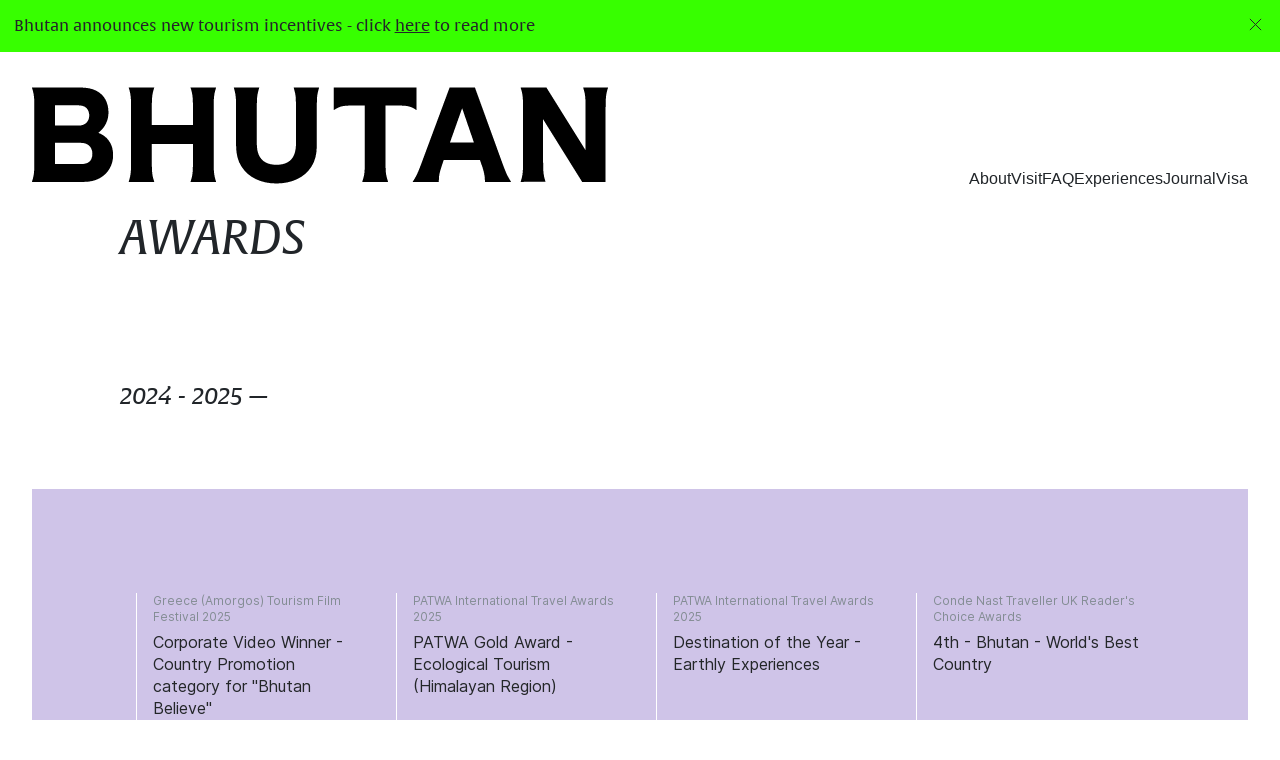

--- FILE ---
content_type: text/html; charset=utf-8
request_url: https://bhutan.travel/travel-awards
body_size: 14866
content:
<!DOCTYPE html><html><head><meta charSet="utf-8"/><meta name="viewport" content="height=device-height,width=device-width, initial-scale=1.0, minimum-scale=1.0"/><link rel="icon" href="/favicon/favicon.ico" type="image/x-icon"/><link rel="shortcut icon" href="/favicon/favicon.ico" type="image/x-icon"/><link rel="apple-touch-icon" href="/favicon/favicon.ico"/><link rel="apple-touch-icon" sizes="180x180" href="/favicon/apple-touch-icon.png"/><link rel="icon" type="image/png" sizes="192x192" href="/favicon/android-chrome-192x192.png"/><link rel="icon" type="image/png" sizes="512x512" href="/favicon/android-chrome-512x512.png"/><link rel="icon" type="image/png" sizes="32x32" href="/favicon/favicon-32x32.png"/><link rel="icon" type="image/png" sizes="16x16" href="/favicon/favicon-16x16.png"/><script>(function(w,d,s,l,i){w[l]=w[l]||[];w[l].push({'gtm.start':
        new Date().getTime(),event:'gtm.js'});var f=d.getElementsByTagName(s)[0],
        j=d.createElement(s),dl=l!='dataLayer'?'&l='+l:'';j.async=true;j.src=
        'https://www.googletagmanager.com/gtm.js?id='+i+dl;f.parentNode.insertBefore(j,f);
        })(window,document,'script','dataLayer','GTM-M2LR257');</script><meta name="ahrefs-site-verification" content="2415faf4d57924e6d5f5eaffe673814e16e32db531db987ca512b5c7da18c05f"/><title>Travel Awards | Bhutan</title><meta name="title" content="Travel Awards | Bhutan"/><meta name="description" content="Welcome to Bhutan"/><link rel="canonical" href="https://bhutan.travel/travel-awards"/><meta name="og:type" property="og:type" content="website"/><meta name="og:title" property="og:title" content="Travel Awards | Bhutan"/><meta name="og:description" property="og:description" content="Welcome to Bhutan"/><meta name="og:site_name" property="og:site_name" content="bhutan"/><meta name="og:url" property="og:url" content="https://bhutan.travel/travel-awards"/><meta name="og:image" property="og:image" content="https://a.storyblok.com/f/171618/2500x1313/f318b3c92a/bt_sns_sharing.png/m/1200x0"/><meta name="twitter:card" property="twitter:card" content="summary_large_image"/><meta name="twitter:title" property="twitter:title" content="Travel Awards | Bhutan"/><meta name="twitter:description" property="twitter:description" content="Welcome to Bhutan"/><meta name="twitter:image" property="twitter:image" content="https://bhutan.travelhttps://a.storyblok.com/f/171618/2500x1313/f318b3c92a/bt_sns_sharing.png/m/1200x0"/><meta name="twitter:site" property="twitter:site" content="null"/><meta name="twitter:creator" property="twitter:creator" content="null"/><meta name="next-head-count" content="28"/><link rel="preload" href="/_next/static/css/07f0c181baae933e.css" as="style"/><link rel="stylesheet" href="/_next/static/css/07f0c181baae933e.css" data-n-g=""/><link rel="preload" href="/_next/static/css/b767c6c32370cc5e.css" as="style"/><link rel="stylesheet" href="/_next/static/css/b767c6c32370cc5e.css" data-n-p=""/><link rel="preload" href="/_next/static/css/a308786c07c77794.css" as="style"/><link rel="stylesheet" href="/_next/static/css/a308786c07c77794.css" data-n-p=""/><link rel="preload" href="/_next/static/css/1d94999236fe08f1.css" as="style"/><link rel="stylesheet" href="/_next/static/css/1d94999236fe08f1.css"/><link rel="preload" href="/_next/static/css/c04132812838e575.css" as="style"/><link rel="stylesheet" href="/_next/static/css/c04132812838e575.css"/><noscript data-n-css=""></noscript><script defer="" nomodule="" src="/_next/static/chunks/polyfills-c67a75d1b6f99dc8.js"></script><script defer="" src="/_next/static/chunks/8873.8867791f331bd768.js"></script><script defer="" src="/_next/static/chunks/3761.cf637a35f898b11b.js"></script><script defer="" src="/_next/static/chunks/4204.960f3f31747fadc8.js"></script><script src="/_next/static/chunks/webpack-93edf2903c76882d.js" defer=""></script><script src="/_next/static/chunks/framework-a661be0ab3977016.js" defer=""></script><script src="/_next/static/chunks/main-abfd4a617e24f000.js" defer=""></script><script src="/_next/static/chunks/pages/_app-2f371dc458c0ea15.js" defer=""></script><script src="/_next/static/chunks/2732-e7ec7e3e7781a034.js" defer=""></script><script src="/_next/static/chunks/8234-c7f59a9dea508e5a.js" defer=""></script><script src="/_next/static/chunks/3799-47795f097938c600.js" defer=""></script><script src="/_next/static/chunks/1941-2824bf31ca18cfb6.js" defer=""></script><script src="/_next/static/chunks/pages/%5B...slug%5D-6343168e51472172.js" defer=""></script><script src="/_next/static/QJzPD-ewAUQiY_5avoL2s/_buildManifest.js" defer=""></script><script src="/_next/static/QJzPD-ewAUQiY_5avoL2s/_ssgManifest.js" defer=""></script></head><body id="root"><noscript><iframe src="https://www.googletagmanager.com/ns.html?id=GTM-M2LR257" height="0" width="0" style="display:none;visibility:hidden"></iframe></noscript><svg xmlns="http://www.w3.org/2000/svg" style="display:none"><symbol id="icon-tick" viewBox="0 0 25 24" xmlns="http://www.w3.org/2000/svg"><path d="M20.25 6.29l-11 11-5-5" stroke-width="2" stroke-linecap="round" stroke-linejoin="round"></path></symbol><symbol id="icon-caret" viewBox="0 0 24 25"><path d="M5 16.5L12 9.5L19 16.5" stroke-linecap="round" stroke-linejoin="round"></path></symbol><symbol id="icon-external" viewBox="0 0 19 19"><path d="M16.0312 7.42188V2.96875H11.5781" stroke-linecap="round" stroke-linejoin="round"></path><path d="M10.6875 8.3125L16.0312 2.96875" stroke-linecap="round" stroke-linejoin="round"></path><path d="M13.6562 10.6875V15.4375C13.6562 15.595 13.5937 15.746 13.4823 15.8573C13.371 15.9687 13.22 16.0312 13.0625 16.0312H3.5625C3.40503 16.0312 3.25401 15.9687 3.14266 15.8573C3.03131 15.746 2.96875 15.595 2.96875 15.4375V5.9375C2.96875 5.78003 3.03131 5.62901 3.14266 5.51766C3.25401 5.40631 3.40503 5.34375 3.5625 5.34375H8.3125" stroke-linecap="round" stroke-linejoin="round"></path></symbol><symbol id="icon-back" viewBox="0 0 19 19"><path d="M16.0312 9.5H2.96875" stroke-linecap="round" stroke-linejoin="round"></path><path d="M8.3125 4.15625L2.96875 9.5L8.3125 14.8438" stroke-linecap="round" stroke-linejoin="round"></path></symbol><symbol id="icon-cross" viewBox="0 0 19 19"><path d="M14.8438 4.15625L4.15625 14.8438" stroke-linecap="round" stroke-linejoin="round"></path><path d="M14.8438 14.8438L4.15625 4.15625" stroke-linecap="round" stroke-linejoin="round"></path></symbol><symbol id="icon-download" viewBox="0 0 19 19"><path d="M14.8438 16.625H4.15625C3.99878 16.625 3.84776 16.5624 3.73641 16.4511C3.62506 16.3397 3.5625 16.1887 3.5625 16.0312V2.96875C3.5625 2.81128 3.62506 2.66026 3.73641 2.54891C3.84776 2.43756 3.99878 2.375 4.15625 2.375H11.2812L15.4375 6.53125V16.0312C15.4375 16.1887 15.3749 16.3397 15.2636 16.4511C15.1522 16.5624 15.0012 16.625 14.8438 16.625Z" stroke-linecap="round" stroke-linejoin="round"></path><path d="M11.2812 2.375V6.53125H15.4375" stroke-linecap="round" stroke-linejoin="round"></path></symbol><symbol id="icon-download-2" viewBox="0 0 19 19"><path d="M9.5 11.2812V2.96875" stroke-linecap="round" stroke-linejoin="round"></path><path d="M16.0312 11.2812V15.4375C16.0312 15.595 15.9687 15.746 15.8573 15.8573C15.746 15.9687 15.595 16.0312 15.4375 16.0312H3.5625C3.40503 16.0312 3.25401 15.9687 3.14266 15.8573C3.03131 15.746 2.96875 15.595 2.96875 15.4375V11.2812" stroke-linecap="round" stroke-linejoin="round"></path><path d="M12.4688 8.3125L9.5 11.2812L6.53125 8.3125" stroke-linecap="round" stroke-linejoin="round"></path></symbol><symbol id="icon-plus" viewBox="0 0 19 19"><path d="M2.96875 9.5H16.0312" stroke-linecap="round" stroke-linejoin="round"></path><path d="M9.5 2.96875V16.0312" stroke-linecap="round" stroke-linejoin="round"></path></symbol><symbol id="icon-minus" viewBox="0 0 19 19"><path d="M2.96875 9.5H16.0312" stroke-linecap="round" stroke-linejoin="round"></path></symbol><symbol id="icon-next" viewBox="0 0 19 19"><path d="M2.96875 9.5H16.0312" stroke-linecap="round" stroke-linejoin="round"></path><path d="M10.6875 4.15625L16.0312 9.5L10.6875 14.8438" stroke-linecap="round" stroke-linejoin="round"></path></symbol><symbol id="icon-map" viewBox="0 0 19 19"><path d="M7.125 13.6562L2.375 14.8438V4.15625L7.125 2.96875" stroke-linecap="round" stroke-linejoin="round"></path><path d="M11.875 16.0312L7.125 13.6562V2.96875L11.875 5.34375V16.0312Z" stroke-linecap="round" stroke-linejoin="round"></path><path d="M11.875 5.34375L16.625 4.15625V14.8438L11.875 16.0312" stroke-linecap="round" stroke-linejoin="round"></path></symbol><symbol id="icon-expand" viewBox="0 0 19 19"><path d="M12.4688 3.5625H15.4375V6.53125" stroke-linecap="round" stroke-linejoin="round"></path><path d="M11.2812 7.71875L15.4375 3.5625" stroke-linecap="round" stroke-linejoin="round"></path><path d="M6.53125 15.4375H3.5625V12.4688" stroke-linecap="round" stroke-linejoin="round"></path><path d="M7.71875 11.2812L3.5625 15.4375" stroke-linecap="round" stroke-linejoin="round"></path><path d="M15.4375 12.4688V15.4375H12.4688" stroke-linecap="round" stroke-linejoin="round"></path><path d="M11.2812 11.2812L15.4375 15.4375" stroke-linecap="round" stroke-linejoin="round"></path><path d="M3.5625 6.53125V3.5625H6.53125" stroke-linecap="round" stroke-linejoin="round"></path><path d="M7.71875 7.71875L3.5625 3.5625" stroke-linecap="round" stroke-linejoin="round"></path></symbol><symbol id="icon-contract" viewBox="0 0 19 19"><path d="M14.25 7.71875H11.2812V4.75" stroke-linecap="round" stroke-linejoin="round"></path><path d="M15.4375 3.5625L11.2812 7.71875" stroke-linecap="round" stroke-linejoin="round"></path><path d="M4.75 11.2812H7.71875V14.25" stroke-linecap="round" stroke-linejoin="round"></path><path d="M3.5625 15.4375L7.71875 11.2812" stroke-linecap="round" stroke-linejoin="round"></path><path d="M11.2812 14.25V11.2812H14.25" stroke-linecap="round" stroke-linejoin="round"></path><path d="M15.4375 15.4375L11.2812 11.2812" stroke-linecap="round" stroke-linejoin="round"></path><path d="M7.71875 4.75V7.71875H4.75" stroke-linecap="round" stroke-linejoin="round"></path><path d="M3.5625 3.5625L7.71875 7.71875" stroke-linecap="round" stroke-linejoin="round"></path></symbol></svg><div id="__next" data-reactroot=""><div class="AnnouncementBanner_bannerWrapper__xF9JT"><div class="AnnouncementBanner_bannerInner__rs1_W"><div style="text-align:left;max-width:unset" class=" "><p>Bhutan announces new tourism incentives - click <a href="https://bhutan.travel/announcements"><u>here</u></a> to read more</p></div><button title="" class="Button_parent__JEakr u-h4 AnnouncementBanner_closeBtn__VJYzK false  "><svg width="19" height="19" viewBox="0 0 19 19" fill="none" xmlns="http://www.w3.org/2000/svg"><path d="M14.8438 4.15625L4.15625 14.8438" stroke="#232628" stroke-linecap="round" stroke-linejoin="round"></path><path d="M14.8438 14.8438L4.15625 4.15625" stroke="#232628" stroke-linecap="round" stroke-linejoin="round"></path></svg></button></div></div><header class="Header_parent__h1MB_" style="margin-top:-1px"><div class="Header_parent_background__yvMp2" style="background-color:#ffffff"></div><a class="Header_parent_logo__U_9BP" href="/"><svg viewBox="0 0 672 112" xmlns="http://www.w3.org/2000/svg" fill="#000000" class=""><path d="M552.518 98C551.745 96.0512 550.748 93.4864 549.516 90.3056L516.745 0H487.211L453.667 90.3056C452.435 93.4864 451.382 96.1296 450.508 98.224C449.635 100.33 448.716 102.256 447.742 103.992C446.768 105.739 445.614 107.688 444.281 109.838V110.141H474.588V109.838C474.689 107.374 474.824 105.246 474.969 103.454C475.126 101.662 475.529 99.6576 476.201 97.4512C476.862 95.2448 477.769 92.3552 478.889 88.76L480.368 84.6048H522.592L524.126 89.0624C525.358 92.4448 526.254 95.2448 526.814 97.4512C527.374 99.6576 527.788 101.685 528.046 103.533C528.304 105.381 528.427 107.486 528.427 109.838V110.141H558.734V109.838C557.2 107.274 555.968 105.146 555.038 103.454C554.12 101.763 553.268 99.9376 552.496 97.9888L552.518 98ZM487.58 64.3104L501.827 24.1584L515.625 64.3104H487.58Z"></path><path d="M83.2272 55.8432C81.3008 54.5776 79.352 53.6032 77.392 52.9088C78.2544 52.2368 79.0944 51.5424 79.912 50.7696C82.7344 48.104 84.9856 44.9232 86.6768 41.2272C88.368 37.5312 89.2192 33.488 89.2192 29.0752C89.2192 23.6432 88.088 18.7152 85.8368 14.3024C83.5744 9.8896 80.0128 6.4064 75.1408 3.8416C70.2688 1.2768 63.9296 0 56.1456 0H0V0.3024C0.7168 2.5648 1.2544 4.5584 1.6128 6.3056C1.9712 8.0528 2.2288 9.7888 2.3856 11.536C2.5424 13.2832 2.6432 15.3552 2.688 17.7632C2.7328 20.1712 2.7664 23.3296 2.7664 27.2272V83.0704C2.7664 86.8672 2.744 89.992 2.688 92.456C2.632 94.92 2.5312 97.0256 2.3856 98.7616C2.2288 100.509 1.9712 102.222 1.6128 103.914C1.2544 105.605 0.7168 107.587 0 109.838V110.141H60.4576C67.536 110.141 73.6176 108.752 78.6912 105.986C83.7648 103.219 87.696 99.4784 90.4624 94.752C93.2288 90.0368 94.6176 84.8064 94.6176 79.0608C94.6176 73.3152 93.5424 68.544 91.3808 64.7584C89.2304 60.9616 86.5088 57.9936 83.2272 55.832V55.8432ZM26.9248 20.7648H53.3904C58.2064 20.7648 61.6448 21.896 63.6944 24.1472C65.744 26.4096 66.7744 29.2208 66.7744 32.6144C66.7744 36.008 65.7216 38.696 63.616 41.0032C61.5104 43.3104 58.2512 44.464 53.8496 44.464H26.9248V20.7648ZM69.2272 83.4512C68.4096 85.3552 66.9648 86.8112 64.9152 87.8304C62.8656 88.8608 60.088 89.3648 56.6048 89.3648H26.9248V64.6016H57.232C60.0992 64.6016 62.5408 65.1952 64.5344 66.3712C66.5392 67.5472 68.0176 69.0928 68.992 70.9856C69.9664 72.8896 70.4592 74.9616 70.4592 77.2128C70.4592 79.464 70.0448 81.5472 69.2272 83.44V83.4512Z"></path><path d="M185.013 0.3024C185.73 2.5648 186.268 4.5584 186.626 6.3056C186.984 8.0528 187.242 9.7888 187.399 11.536C187.556 13.2832 187.656 15.3552 187.701 17.7632C187.746 20.1712 187.78 23.3296 187.78 27.2272V43.6912H139.776V27.2272C139.776 23.3296 139.799 20.1824 139.855 17.7632C139.9 15.3552 140.012 13.2832 140.157 11.536C140.314 9.7888 140.56 8.0528 140.93 6.3056C141.288 4.5584 141.826 2.5648 142.543 0.3024V0H112.852V0.3024C113.568 2.5648 114.106 4.5584 114.464 6.3056C114.823 8.0528 115.08 9.7888 115.237 11.536C115.394 13.2832 115.495 15.3552 115.54 17.7632C115.584 20.1712 115.618 23.3296 115.618 27.2272V83.0704C115.618 86.8672 115.596 89.992 115.54 92.456C115.484 94.92 115.383 97.0256 115.237 98.7616C115.08 100.509 114.823 102.222 114.464 103.914C114.106 105.605 113.568 107.587 112.852 109.838V110.141H142.543V109.838C141.826 107.587 141.288 105.605 140.93 103.914C140.572 102.222 140.314 100.509 140.157 98.7616C140 97.0144 139.9 94.92 139.855 92.456C139.799 89.992 139.776 86.8672 139.776 83.0704V65.8448H187.78V83.0704C187.78 86.8672 187.757 89.992 187.701 92.456C187.645 94.92 187.544 97.0256 187.399 98.7616C187.242 100.509 186.984 102.222 186.626 103.914C186.268 105.605 185.73 107.587 185.013 109.838V110.141H214.704V109.838C213.988 107.587 213.45 105.605 213.092 103.914C212.733 102.222 212.476 100.509 212.319 98.7616C212.162 97.0144 212.061 94.92 212.016 92.456C211.96 89.992 211.938 86.8672 211.938 83.0704V27.2272C211.938 23.3296 211.96 20.1824 212.016 17.7632C212.061 15.3552 212.173 13.2832 212.319 11.536C212.476 9.7888 212.722 8.0528 213.092 6.3056C213.45 4.5584 213.988 2.5648 214.704 0.3024V0H185.013V0.3024Z"></path><path d="M305.359 0.3024C305.975 2.5648 306.49 4.5584 306.893 6.3056C307.296 8.0528 307.554 9.7888 307.666 11.536C307.767 13.2832 307.845 15.3552 307.901 17.7632C307.946 20.1712 307.98 23.3296 307.98 27.2272V65.3856C307.98 70.9296 307.162 75.5104 305.516 79.1504C303.869 82.7904 301.36 85.5344 297.978 87.3824C294.596 89.2304 290.34 90.1488 285.21 90.1488C280.08 90.1488 275.948 89.2304 272.52 87.3824C269.082 85.5344 266.517 82.7904 264.826 79.1504C263.135 75.5104 262.284 70.9184 262.284 65.3856V27.2272C262.284 23.3296 262.306 20.1824 262.362 17.7632C262.407 15.3552 262.519 13.2832 262.664 11.536C262.821 9.7888 263.101 8.0528 263.516 6.3056C263.919 4.5584 264.434 2.5648 265.05 0.3024V0H235.516V0.3024C236.132 2.5648 236.613 4.5584 236.972 6.3056C237.33 8.0528 237.588 9.7888 237.744 11.536C237.901 13.2832 238.002 15.3552 238.047 17.7632C238.092 20.1712 238.125 23.3296 238.125 27.2272V67.9952C238.125 77.7392 240.231 85.8368 244.431 92.2992C248.631 98.7616 254.276 103.656 261.354 106.994C268.432 110.32 276.373 111.989 285.199 111.989C294.024 111.989 301.988 110.32 309.122 106.994C316.245 103.667 321.89 98.7616 326.045 92.2992C330.2 85.8368 332.272 77.7392 332.272 67.9952V27.2272C332.272 23.3296 332.295 20.1824 332.351 17.7632C332.396 15.3552 332.474 13.2832 332.586 11.536C332.687 9.7888 332.944 8.0528 333.359 6.3056C333.773 4.5584 334.277 2.5648 334.893 0.3024V0H305.359V0.3024Z"></path><path d="M448.591 26.3088V0H352.125V26.3088H352.282C354.231 24.976 356.045 23.9456 357.747 23.2288C359.439 22.512 361.152 21.9968 362.899 21.6944C364.647 21.392 366.517 21.2128 368.511 21.1568C370.515 21.1008 372.744 21.0784 375.197 21.0784H388.279V83.0816C388.279 86.8784 388.256 89.9808 388.2 92.3888C388.144 94.7968 388.043 96.9024 387.898 98.6944C387.741 100.486 387.461 102.234 387.047 103.925C386.632 105.616 386.072 107.598 385.355 109.85V110.152H415.36V109.85C414.643 107.598 414.072 105.616 413.669 103.925C413.255 102.234 412.975 100.486 412.818 98.6944C412.661 96.9024 412.56 94.7968 412.515 92.3888C412.459 89.9808 412.437 86.8784 412.437 83.0816V21.0784H425.519C427.983 21.0784 430.211 21.1008 432.205 21.1568C434.21 21.2128 436.08 21.392 437.816 21.6944C439.563 21.9968 441.299 22.512 443.047 23.2288C444.794 23.9456 446.586 24.976 448.434 26.3088H448.591Z"></path><path d="M643.083 0V0.3024C643.8 2.5648 644.337 4.5584 644.696 6.3056C645.054 8.0528 645.312 9.7888 645.468 11.536C645.625 13.2832 645.726 15.3552 645.771 17.7632C645.816 20.1712 645.849 23.3296 645.849 27.2272V73.2144L600.153 0H570.148V0.3024C570.865 2.5648 571.403 4.5584 571.761 6.3056C572.12 8.0528 572.377 9.7888 572.534 11.536C572.691 13.2832 572.792 15.3552 572.836 17.7632C572.881 20.1712 572.915 23.3296 572.915 27.2272V83.0704C572.915 86.8672 572.892 89.9696 572.836 92.3776C572.78 94.7856 572.68 96.8912 572.534 98.6832C572.377 100.475 572.12 102.222 571.761 103.914C571.403 105.605 570.865 107.587 570.148 109.838V110.141L599.067 109.838C598.35 107.587 597.812 105.605 597.454 103.914C597.096 102.222 596.838 100.475 596.681 98.6832C596.524 96.8912 596.424 94.7856 596.379 92.3776C596.323 89.9696 596.3 86.8672 596.3 83.0704V37.0944L641.84 110.152H669.224V27.2272C669.224 23.3296 669.246 20.1824 669.302 17.7632C669.347 15.3552 669.459 13.2832 669.604 11.536C669.761 9.7888 670.008 8.0528 670.377 6.3056C670.736 4.5584 671.273 2.5648 671.99 0.3024V0H643.072L643.083 0Z"></path></svg></a><div class="Header_parent_content__WVt03"><div class="Header_parent_links__CkMWK false"><a class="Header_parent_links_link__GBHBC false" href="/about">About</a><a class="Header_parent_links_link__GBHBC false" href="/visit">Visit</a><a class="Header_parent_links_link__GBHBC false" href="/faqs">FAQ</a><a class="Header_parent_links_link__GBHBC false" href="/experiences">Experiences</a><a class="Header_parent_links_link__GBHBC false" href="/journal">Journal</a><a class="Header_parent_links_link__GBHBC false" href="/visa">Visa</a></div></div></header><div class="Header_parent_spacer__UksHg" style="background-color:#ffffff"></div><main style="--header-color:#ffffff"><div class="TextImageAnimateIn_parent__Qkg_q false false false TextImageAnimateIn_parent___hide__TZs7G"><div class="Grid_grid__dSAVC Grid_innerPadding__p07Zl"><div class="Grid_row__eFXMI" style="row-gap:0"><div class="Grid_column-sm-12__lAlHQ Grid_column-md-8__sAb6m Grid_column-lg-8__dsVez   " style="text-align:;justify-content:;align-items:"><div class="TitleLockup_parent__B9uga"><p class="TitleLockup_parent_category__R6Ic3">Travel</p><h1 class="  false"><i>AWARDS</i><b></b></h1></div></div></div></div></div><div style="height:120px;width:100%"></div><section class="TravelAwardsSection_parent__Oa7up"><div class="Grid_grid__dSAVC Grid_gridFullHeight__zwiaH Grid_innerPadding__p07Zl"><div class="Grid_row__eFXMI" style="row-gap:0"><div class="Grid_column-sm-12__lAlHQ Grid_column-md-12__ulNgg Grid_column-lg-12__SfEbG   TravelAwardsSection_dates__wPizl" style="text-align:;justify-content:;align-items:"><h3>2024 - 2025<!-- --> —</h3><h3 class="b"></h3></div></div></div><div class="Grid_grid__dSAVC TravelAwardsSection_listGrid__zTBQw"><div class="Grid_row__eFXMI" style="row-gap:0"><div class="Grid_column-sm-12__lAlHQ Grid_column-md-6__PY8Xf Grid_column-lg-3__C3979   TravelAwardsSection_itemContainer__WX9qH" style="text-align:;justify-content:;align-items:"><a title="Corporate Video Winner - Country Promotion category for &quot;Bhutan Believe&quot;" target="_blank" href="https://amorgosfilmfestival.com/"><div class="TravelAwardsSection_item__To_3K"><div><p class="TravelAwardsSection_organization__wRkKk smaller">Greece (Amorgos) Tourism Film Festival 2025</p><p class="TravelAwardsSection_title__wDIHQ">Corporate Video Winner - Country Promotion category for &quot;Bhutan Believe&quot;</p></div><svg xmlns="http://www.w3.org/2000/svg" stroke="#232628" fill="transparent" viewBox="0 0 19 19" style="width:19px;height:19px"><use href="#icon-external"></use></svg></div></a></div><div class="Grid_column-sm-12__lAlHQ Grid_column-md-6__PY8Xf Grid_column-lg-3__C3979   TravelAwardsSection_itemContainer__WX9qH" style="text-align:;justify-content:;align-items:"><a title="PATWA Gold Award - Ecological Tourism (Himalayan Region)" target="_blank" href="https://patwainternational.com/awards/"><div class="TravelAwardsSection_item__To_3K"><div><p class="TravelAwardsSection_organization__wRkKk smaller">PATWA International Travel Awards 2025</p><p class="TravelAwardsSection_title__wDIHQ">PATWA Gold Award - Ecological Tourism (Himalayan Region)</p></div><svg xmlns="http://www.w3.org/2000/svg" stroke="#232628" fill="transparent" viewBox="0 0 19 19" style="width:19px;height:19px"><use href="#icon-external"></use></svg></div></a></div><div class="Grid_column-sm-12__lAlHQ Grid_column-md-6__PY8Xf Grid_column-lg-3__C3979   TravelAwardsSection_itemContainer__WX9qH" style="text-align:;justify-content:;align-items:"><a title="Destination of the Year - Earthly Experiences" target="_blank" href="https://patwainternational.com/awards/"><div class="TravelAwardsSection_item__To_3K"><div><p class="TravelAwardsSection_organization__wRkKk smaller">PATWA International Travel Awards 2025</p><p class="TravelAwardsSection_title__wDIHQ">Destination of the Year - Earthly Experiences</p></div><svg xmlns="http://www.w3.org/2000/svg" stroke="#232628" fill="transparent" viewBox="0 0 19 19" style="width:19px;height:19px"><use href="#icon-external"></use></svg></div></a></div><div class="Grid_column-sm-12__lAlHQ Grid_column-md-6__PY8Xf Grid_column-lg-3__C3979   TravelAwardsSection_itemContainer__WX9qH" style="text-align:;justify-content:;align-items:"><a title="4th - Bhutan - World&#x27;s Best Country" target="_blank" href="https://www.cntraveller.com/article/readers-choice-winners-2025"><div class="TravelAwardsSection_item__To_3K"><div><p class="TravelAwardsSection_organization__wRkKk smaller">Conde Nast Traveller UK Reader&#x27;s Choice Awards</p><p class="TravelAwardsSection_title__wDIHQ">4th - Bhutan - World&#x27;s Best Country</p></div><svg xmlns="http://www.w3.org/2000/svg" stroke="#232628" fill="transparent" viewBox="0 0 19 19" style="width:19px;height:19px"><use href="#icon-external"></use></svg></div></a></div><div class="Grid_column-sm-12__lAlHQ Grid_column-md-6__PY8Xf Grid_column-lg-3__C3979   TravelAwardsSection_itemContainer__WX9qH" style="text-align:;justify-content:;align-items:"><a title="Silver - Corporate Videos - Tourism: Country Promotion - for &quot;Bhutan Believe&quot;" target="_blank" href="https://www.dailybhutan.com/article/bhutan-s-bhutan-believe-film-wins-silver-at-2025-us-international-awards"><div class="TravelAwardsSection_item__To_3K"><div><p class="TravelAwardsSection_organization__wRkKk smaller">2025 US International Film Awards </p><p class="TravelAwardsSection_title__wDIHQ">Silver - Corporate Videos - Tourism: Country Promotion - for &quot;Bhutan Believe&quot;</p></div><svg xmlns="http://www.w3.org/2000/svg" stroke="#232628" fill="transparent" viewBox="0 0 19 19" style="width:19px;height:19px"><use href="#icon-external"></use></svg></div></a></div><div class="Grid_column-sm-12__lAlHQ Grid_column-md-6__PY8Xf Grid_column-lg-3__C3979   TravelAwardsSection_itemContainer__WX9qH" style="text-align:;justify-content:;align-items:"><a title="Winner - Best Cultural Promotional Film award for &quot;Bhutan Believe&quot;" target="_blank" href="https://www.cifft.com/singleblog/244"><div class="TravelAwardsSection_item__To_3K"><div><p class="TravelAwardsSection_organization__wRkKk smaller">2025 ART&amp;TUR – International Tourism Film Festival in Portugal</p><p class="TravelAwardsSection_title__wDIHQ">Winner - Best Cultural Promotional Film award for &quot;Bhutan Believe&quot;</p></div><svg xmlns="http://www.w3.org/2000/svg" stroke="#232628" fill="transparent" viewBox="0 0 19 19" style="width:19px;height:19px"><use href="#icon-external"></use></svg></div></a></div><div class="Grid_column-sm-12__lAlHQ Grid_column-md-6__PY8Xf Grid_column-lg-3__C3979   TravelAwardsSection_itemContainer__WX9qH" style="text-align:;justify-content:;align-items:"><a title="Finalist -  Finalist Certificate in Tourism Films: Destinations - Countries - for &quot;Bhutan Believe&quot;" target="_blank" href="https://www.cifft.com/singleblog/246"><div class="TravelAwardsSection_item__To_3K"><div><p class="TravelAwardsSection_organization__wRkKk smaller"> 2025 Cannes Corporate Media &amp; TV Awards</p><p class="TravelAwardsSection_title__wDIHQ">Finalist -  Finalist Certificate in Tourism Films: Destinations - Countries - for &quot;Bhutan Believe&quot;</p></div><svg xmlns="http://www.w3.org/2000/svg" stroke="#232628" fill="transparent" viewBox="0 0 19 19" style="width:19px;height:19px"><use href="#icon-external"></use></svg></div></a></div><div class="Grid_column-sm-12__lAlHQ Grid_column-md-6__PY8Xf Grid_column-lg-3__C3979   TravelAwardsSection_itemContainer__WX9qH" style="text-align:;justify-content:;align-items:"><a title="Winner - Favourite Destination in Asia" target="_blank" href="https://globalspaonline.com/readers-choice-awards"><div class="TravelAwardsSection_item__To_3K"><div><p class="TravelAwardsSection_organization__wRkKk smaller">Global Spa Readers&#x27; Choice Awards 2025</p><p class="TravelAwardsSection_title__wDIHQ">Winner - Favourite Destination in Asia</p></div><svg xmlns="http://www.w3.org/2000/svg" stroke="#232628" fill="transparent" viewBox="0 0 19 19" style="width:19px;height:19px"><use href="#icon-external"></use></svg></div></a></div><div class="Grid_column-sm-12__lAlHQ Grid_column-md-6__PY8Xf Grid_column-lg-3__C3979   TravelAwardsSection_itemContainer__WX9qH" style="text-align:;justify-content:;align-items:"><a title="Wangdecholing Palace, Bumthang" target="_blank" href="https://time.com/7263823/how-we-chose-worlds-greatest-places-2025/"><div class="TravelAwardsSection_item__To_3K"><div><p class="TravelAwardsSection_organization__wRkKk smaller">Time: 2025 World&#x27;s Greatest Places</p><p class="TravelAwardsSection_title__wDIHQ">Wangdecholing Palace, Bumthang</p></div><svg xmlns="http://www.w3.org/2000/svg" stroke="#232628" fill="transparent" viewBox="0 0 19 19" style="width:19px;height:19px"><use href="#icon-external"></use></svg></div></a></div><div class="Grid_column-sm-12__lAlHQ Grid_column-md-6__PY8Xf Grid_column-lg-3__C3979   TravelAwardsSection_itemContainer__WX9qH" style="text-align:;justify-content:;align-items:"><a title="Winner - Most Preferred Destination " target="_blank" href="https://mp.weixin.qq.com/s/ZbNuUP57xyeC-O8hvWsQ0w"><div class="TravelAwardsSection_item__To_3K"><div><p class="TravelAwardsSection_organization__wRkKk smaller">Serandipians Idolons Awards 2025</p><p class="TravelAwardsSection_title__wDIHQ">Winner - Most Preferred Destination </p></div><svg xmlns="http://www.w3.org/2000/svg" stroke="#232628" fill="transparent" viewBox="0 0 19 19" style="width:19px;height:19px"><use href="#icon-external"></use></svg></div></a></div><div class="Grid_column-sm-12__lAlHQ Grid_column-md-6__PY8Xf Grid_column-lg-3__C3979   TravelAwardsSection_itemContainer__WX9qH" style="text-align:;justify-content:;align-items:"><a title="Winner - Best Healing Travel Destination Award" target="_blank" href="https://mp.weixin.qq.com/s/ZbNuUP57xyeC-O8hvWsQ0w"><div class="TravelAwardsSection_item__To_3K"><div><p class="TravelAwardsSection_organization__wRkKk smaller">Best BANG Awards China 2025</p><p class="TravelAwardsSection_title__wDIHQ">Winner - Best Healing Travel Destination Award</p></div><svg xmlns="http://www.w3.org/2000/svg" stroke="#232628" fill="transparent" viewBox="0 0 19 19" style="width:19px;height:19px"><use href="#icon-external"></use></svg></div></a></div><div class="Grid_column-sm-12__lAlHQ Grid_column-md-6__PY8Xf Grid_column-lg-3__C3979   TravelAwardsSection_itemContainer__WX9qH" style="text-align:;justify-content:;align-items:"><a title="Winner - Sustainable Destination Award " target="_blank" href="https://mp.weixin.qq.com/s/ulAtMzDoDQQfjUUMJMR5bA"><div class="TravelAwardsSection_item__To_3K"><div><p class="TravelAwardsSection_organization__wRkKk smaller">Voyage Awards China 2024</p><p class="TravelAwardsSection_title__wDIHQ">Winner - Sustainable Destination Award </p></div><svg xmlns="http://www.w3.org/2000/svg" stroke="#232628" fill="transparent" viewBox="0 0 19 19" style="width:19px;height:19px"><use href="#icon-external"></use></svg></div></a></div><div class="Grid_column-sm-12__lAlHQ Grid_column-md-6__PY8Xf Grid_column-lg-3__C3979   TravelAwardsSection_itemContainer__WX9qH" style="text-align:;justify-content:;align-items:"><a title="Finalist - The Adventurer Award" target="_blank" href="https://www.outthere.travel/the-experientialist-awards-24-25-the-finalists/ "><div class="TravelAwardsSection_item__To_3K"><div><p class="TravelAwardsSection_organization__wRkKk smaller">OutThere’s The Experientialist® Awards 24/25</p><p class="TravelAwardsSection_title__wDIHQ">Finalist - The Adventurer Award</p></div><svg xmlns="http://www.w3.org/2000/svg" stroke="#232628" fill="transparent" viewBox="0 0 19 19" style="width:19px;height:19px"><use href="#icon-external"></use></svg></div></a></div><div class="Grid_column-sm-12__lAlHQ Grid_column-md-6__PY8Xf Grid_column-lg-3__C3979   TravelAwardsSection_itemContainer__WX9qH" style="text-align:;justify-content:;align-items:"><a title="Winner - Best in Travel Poll" target="_blank" href="https://www.smarttravelasia.com/travelpoll2024.htm"><div class="TravelAwardsSection_item__To_3K"><div><p class="TravelAwardsSection_organization__wRkKk smaller">Smart Travel Asia 2024 Hong Kong</p><p class="TravelAwardsSection_title__wDIHQ">Winner - Best in Travel Poll</p></div><svg xmlns="http://www.w3.org/2000/svg" stroke="#232628" fill="transparent" viewBox="0 0 19 19" style="width:19px;height:19px"><use href="#icon-external"></use></svg></div></a></div><div class="Grid_column-sm-12__lAlHQ Grid_column-md-6__PY8Xf Grid_column-lg-3__C3979   TravelAwardsSection_itemContainer__WX9qH" style="text-align:;justify-content:;align-items:"><a title="Winner - Best International Wellness Destination 2024" target="_blank" href="https://iba-2024.travelandleisureasia.com/international-destinations/best-emerging-destination/"><div class="TravelAwardsSection_item__To_3K"><div><p class="TravelAwardsSection_organization__wRkKk smaller">Travel+ Leisure India 2024</p><p class="TravelAwardsSection_title__wDIHQ">Winner - Best International Wellness Destination 2024</p></div><svg xmlns="http://www.w3.org/2000/svg" stroke="#232628" fill="transparent" viewBox="0 0 19 19" style="width:19px;height:19px"><use href="#icon-external"></use></svg></div></a></div><div class="Grid_column-sm-12__lAlHQ Grid_column-md-6__PY8Xf Grid_column-lg-3__C3979   TravelAwardsSection_itemContainer__WX9qH" style="text-align:;justify-content:;align-items:"><a title="Top Training Partners 2024" target="_blank" href="https://www.virtuoso.com/"><div class="TravelAwardsSection_item__To_3K"><div><p class="TravelAwardsSection_organization__wRkKk smaller">Virtuoso</p><p class="TravelAwardsSection_title__wDIHQ">Top Training Partners 2024</p></div><svg xmlns="http://www.w3.org/2000/svg" stroke="#232628" fill="transparent" viewBox="0 0 19 19" style="width:19px;height:19px"><use href="#icon-external"></use></svg></div></a></div><div class="Grid_column-sm-12__lAlHQ Grid_column-md-6__PY8Xf Grid_column-lg-3__C3979   TravelAwardsSection_itemContainer__WX9qH" style="text-align:;justify-content:;align-items:"><a title="Winner - Goosebumps Destination of the Year" target="_blank" href="https://www.inspire-me-award.com/gewinner-2024"><div class="TravelAwardsSection_item__To_3K"><div><p class="TravelAwardsSection_organization__wRkKk smaller">Inspire Me Awards Germany 2024</p><p class="TravelAwardsSection_title__wDIHQ">Winner - Goosebumps Destination of the Year</p></div><svg xmlns="http://www.w3.org/2000/svg" stroke="#232628" fill="transparent" viewBox="0 0 19 19" style="width:19px;height:19px"><use href="#icon-external"></use></svg></div></a></div><div class="Grid_column-sm-12__lAlHQ Grid_column-md-6__PY8Xf Grid_column-lg-3__C3979   TravelAwardsSection_itemContainer__WX9qH" style="text-align:;justify-content:;align-items:"><a title="Runners Up - Favourite Overseas Destination Category" target="_blank" href="https://www.cntraveller.in/rta-2024/"><div class="TravelAwardsSection_item__To_3K"><div><p class="TravelAwardsSection_organization__wRkKk smaller">Conde Nast Traveller - Global Readers’ Travel Awards 2024</p><p class="TravelAwardsSection_title__wDIHQ">Runners Up - Favourite Overseas Destination Category</p></div><svg xmlns="http://www.w3.org/2000/svg" stroke="#232628" fill="transparent" viewBox="0 0 19 19" style="width:19px;height:19px"><use href="#icon-external"></use></svg></div></a></div><div class="Grid_column-sm-12__lAlHQ Grid_column-md-6__PY8Xf Grid_column-lg-3__C3979   TravelAwardsSection_itemContainer__WX9qH" style="text-align:;justify-content:;align-items:"><a title="Winner - Golden Route Award for Bhutan&#x27;s Druk Neykor Programme" target="_blank" href="https://www.nationalgeographic.com/travel/destination/china"><div class="TravelAwardsSection_item__To_3K"><div><p class="TravelAwardsSection_organization__wRkKk smaller">National Geographic Traveler China 2024</p><p class="TravelAwardsSection_title__wDIHQ">Winner - Golden Route Award for Bhutan&#x27;s Druk Neykor Programme</p></div><svg xmlns="http://www.w3.org/2000/svg" stroke="#232628" fill="transparent" viewBox="0 0 19 19" style="width:19px;height:19px"><use href="#icon-external"></use></svg></div></a></div><div class="Grid_column-sm-12__lAlHQ Grid_column-md-6__PY8Xf Grid_column-lg-3__C3979   TravelAwardsSection_itemContainer__WX9qH" style="text-align:;justify-content:;align-items:"><a title="Sangwa Camp, Haa Valley" target="_blank" href="https://time.com/collection/worlds-greatest-places-2024/"><div class="TravelAwardsSection_item__To_3K"><div><p class="TravelAwardsSection_organization__wRkKk smaller">Time: World&#x27;s Greatest Places 2024</p><p class="TravelAwardsSection_title__wDIHQ">Sangwa Camp, Haa Valley</p></div><svg xmlns="http://www.w3.org/2000/svg" stroke="#232628" fill="transparent" viewBox="0 0 19 19" style="width:19px;height:19px"><use href="#icon-external"></use></svg></div></a></div><div class="Grid_column-sm-12__lAlHQ Grid_column-md-6__PY8Xf Grid_column-lg-3__C3979   TravelAwardsSection_itemContainer__WX9qH" style="text-align:;justify-content:;align-items:"><a title="Winner - Outstanding Destination Excellence" target="_blank" href="/[...slug]"><div class="TravelAwardsSection_item__To_3K"><div><p class="TravelAwardsSection_organization__wRkKk smaller">National Geographic Traveller China 2024</p><p class="TravelAwardsSection_title__wDIHQ">Winner - Outstanding Destination Excellence</p></div><svg xmlns="http://www.w3.org/2000/svg" stroke="#232628" fill="transparent" viewBox="0 0 19 19" style="width:19px;height:19px"><use href="#icon-external"></use></svg></div></a></div><div class="Grid_column-sm-12__lAlHQ Grid_column-md-6__PY8Xf Grid_column-lg-3__C3979   TravelAwardsSection_itemContainer__WX9qH" style="text-align:;justify-content:;align-items:"><a title="Best Emerging Destination (International)" target="_blank" href="https://www.travelandleisureasia.com/in/"><div class="TravelAwardsSection_item__To_3K"><div><p class="TravelAwardsSection_organization__wRkKk smaller">Travel + Leisure India 2024</p><p class="TravelAwardsSection_title__wDIHQ">Best Emerging Destination (International)</p></div><svg xmlns="http://www.w3.org/2000/svg" stroke="#232628" fill="transparent" viewBox="0 0 19 19" style="width:19px;height:19px"><use href="#icon-external"></use></svg></div></a></div></div></div></section><div style="height:120px;width:100%"></div><section class="TravelAwardsSection_parent__Oa7up"><div class="Grid_grid__dSAVC Grid_gridFullHeight__zwiaH Grid_innerPadding__p07Zl"><div class="Grid_row__eFXMI" style="row-gap:0"><div class="Grid_column-sm-12__lAlHQ Grid_column-md-12__ulNgg Grid_column-lg-12__SfEbG   TravelAwardsSection_dates__wPizl" style="text-align:;justify-content:;align-items:"><h3>2022<!-- --> —</h3><h3 class="b">2023</h3></div></div></div><div class="Grid_grid__dSAVC TravelAwardsSection_listGrid__zTBQw"><div class="Grid_row__eFXMI" style="row-gap:0"><div class="Grid_column-sm-12__lAlHQ Grid_column-md-6__PY8Xf Grid_column-lg-3__C3979   TravelAwardsSection_itemContainer__WX9qH" style="text-align:;justify-content:;align-items:"><a title="Best Sustainability Initiative for a Destination" target="_blank" href="https://www.luxurytravelmag.com.au/the-gold-list/"><div class="TravelAwardsSection_item__To_3K"><div><p class="TravelAwardsSection_organization__wRkKk smaller">Luxury Travel Awards Australia 2023</p><p class="TravelAwardsSection_title__wDIHQ">Best Sustainability Initiative for a Destination</p></div><svg xmlns="http://www.w3.org/2000/svg" stroke="#232628" fill="transparent" viewBox="0 0 19 19" style="width:19px;height:19px"><use href="#icon-external"></use></svg></div></a></div><div class="Grid_column-sm-12__lAlHQ Grid_column-md-6__PY8Xf Grid_column-lg-3__C3979   TravelAwardsSection_itemContainer__WX9qH" style="text-align:;justify-content:;align-items:"><a title="Reader&#x27;s Choice Awards - Favourite Sustainable Destination" target="_blank" href="https://globalspaonline.com/globalspa-awards-2023/"><div class="TravelAwardsSection_item__To_3K"><div><p class="TravelAwardsSection_organization__wRkKk smaller">GlobalSpa Magazine Awards</p><p class="TravelAwardsSection_title__wDIHQ">Reader&#x27;s Choice Awards - Favourite Sustainable Destination</p></div><svg xmlns="http://www.w3.org/2000/svg" stroke="#232628" fill="transparent" viewBox="0 0 19 19" style="width:19px;height:19px"><use href="#icon-external"></use></svg></div></a></div><div class="Grid_column-sm-12__lAlHQ Grid_column-md-6__PY8Xf Grid_column-lg-3__C3979   TravelAwardsSection_itemContainer__WX9qH" style="text-align:;justify-content:;align-items:"><a title="Best Emerging Destination (International)" target="_blank" href="https://www.travelandleisureasia.com/in/"><div class="TravelAwardsSection_item__To_3K"><div><p class="TravelAwardsSection_organization__wRkKk smaller">Travel + Leisure India 2023</p><p class="TravelAwardsSection_title__wDIHQ">Best Emerging Destination (International)</p></div><svg xmlns="http://www.w3.org/2000/svg" stroke="#232628" fill="transparent" viewBox="0 0 19 19" style="width:19px;height:19px"><use href="#icon-external"></use></svg></div></a></div><div class="Grid_column-sm-12__lAlHQ Grid_column-md-6__PY8Xf Grid_column-lg-3__C3979   TravelAwardsSection_itemContainer__WX9qH" style="text-align:;justify-content:;align-items:"><a title="World’s Greatest Places 2022" target="_blank" href="https://time.com/collection/worlds-greatest-places-2022/6194609/trans-bhutan-trail-bhutan/"><div class="TravelAwardsSection_item__To_3K"><div><p class="TravelAwardsSection_organization__wRkKk smaller">Time magazine</p><p class="TravelAwardsSection_title__wDIHQ">World’s Greatest Places 2022</p></div><svg xmlns="http://www.w3.org/2000/svg" stroke="#232628" fill="transparent" viewBox="0 0 19 19" style="width:19px;height:19px"><use href="#icon-external"></use></svg></div></a></div><div class="Grid_column-sm-12__lAlHQ Grid_column-md-6__PY8Xf Grid_column-lg-3__C3979   TravelAwardsSection_itemContainer__WX9qH" style="text-align:;justify-content:;align-items:"><a title="Best New Rebrand for Bhutan Believe - bronze award" target="_blank" href="https://adcawards.org/"><div class="TravelAwardsSection_item__To_3K"><div><p class="TravelAwardsSection_organization__wRkKk smaller">ADC Annual Awards for branding</p><p class="TravelAwardsSection_title__wDIHQ">Best New Rebrand for Bhutan Believe - bronze award</p></div><svg xmlns="http://www.w3.org/2000/svg" stroke="#232628" fill="transparent" viewBox="0 0 19 19" style="width:19px;height:19px"><use href="#icon-external"></use></svg></div></a></div><div class="Grid_column-sm-12__lAlHQ Grid_column-md-6__PY8Xf Grid_column-lg-3__C3979   TravelAwardsSection_itemContainer__WX9qH" style="text-align:;justify-content:;align-items:"><a title="Best new Branding and Brand Refresh campaign for Bhutan Believe - wood pencil" target="_blank" href="https://www.dandad.org/awards/professional/2023/237755/nation-brand-for-the-kingdom-of-bhutan/"><div class="TravelAwardsSection_item__To_3K"><div><p class="TravelAwardsSection_organization__wRkKk smaller">D&amp;AD awards for global advertising, design and digital</p><p class="TravelAwardsSection_title__wDIHQ">Best new Branding and Brand Refresh campaign for Bhutan Believe - wood pencil</p></div><svg xmlns="http://www.w3.org/2000/svg" stroke="#232628" fill="transparent" viewBox="0 0 19 19" style="width:19px;height:19px"><use href="#icon-external"></use></svg></div></a></div><div class="Grid_column-sm-12__lAlHQ Grid_column-md-6__PY8Xf Grid_column-lg-3__C3979   TravelAwardsSection_itemContainer__WX9qH" style="text-align:;justify-content:;align-items:"><a title="Best Sustainability Initiative - Trans Bhutan Trail" target="_blank" href="https://wanderlusttravelawards.com/wp-content/uploads/2022/11/WLAwardsPressRelease.pdf"><div class="TravelAwardsSection_item__To_3K"><div><p class="TravelAwardsSection_organization__wRkKk smaller">Wanderlust Awards</p><p class="TravelAwardsSection_title__wDIHQ">Best Sustainability Initiative - Trans Bhutan Trail</p></div><svg xmlns="http://www.w3.org/2000/svg" stroke="#232628" fill="transparent" viewBox="0 0 19 19" style="width:19px;height:19px"><use href="#icon-external"></use></svg></div></a></div><div class="Grid_column-sm-12__lAlHQ Grid_column-md-6__PY8Xf Grid_column-lg-3__C3979   TravelAwardsSection_itemContainer__WX9qH" style="text-align:;justify-content:;align-items:"><a title="Bhutan - Best place to visit in 2023 (#2)" target="_blank" href="https://travellemming.com/best-places-to-travel-2023/"><div class="TravelAwardsSection_item__To_3K"><div><p class="TravelAwardsSection_organization__wRkKk smaller">Travel Lemming</p><p class="TravelAwardsSection_title__wDIHQ">Bhutan - Best place to visit in 2023 (#2)</p></div><svg xmlns="http://www.w3.org/2000/svg" stroke="#232628" fill="transparent" viewBox="0 0 19 19" style="width:19px;height:19px"><use href="#icon-external"></use></svg></div></a></div></div></div></section><div style="height:120px;width:100%"></div><section class="TravelAwardsSection_parent__Oa7up"><div class="Grid_grid__dSAVC Grid_gridFullHeight__zwiaH Grid_innerPadding__p07Zl"><div class="Grid_row__eFXMI" style="row-gap:0"><div class="Grid_column-sm-12__lAlHQ Grid_column-md-12__ulNgg Grid_column-lg-12__SfEbG   TravelAwardsSection_dates__wPizl" style="text-align:;justify-content:;align-items:"><h3>2016<!-- --> —</h3><h3 class="b">2020</h3></div></div></div><div class="Grid_grid__dSAVC TravelAwardsSection_listGrid__zTBQw"><div class="Grid_row__eFXMI" style="row-gap:0"><div class="Grid_column-sm-12__lAlHQ Grid_column-md-6__PY8Xf Grid_column-lg-3__C3979   TravelAwardsSection_itemContainer__WX9qH" style="text-align:;justify-content:;align-items:"><a title="Top Green Country - Bhutan (2020)" target="_blank" href="https://www.travelandleisureasia.com/in/"><div class="TravelAwardsSection_item__To_3K"><div><p class="TravelAwardsSection_organization__wRkKk smaller">Travel + Leisure India</p><p class="TravelAwardsSection_title__wDIHQ">Top Green Country - Bhutan (2020)</p></div><svg xmlns="http://www.w3.org/2000/svg" stroke="#232628" fill="transparent" viewBox="0 0 19 19" style="width:19px;height:19px"><use href="#icon-external"></use></svg></div></a></div><div class="Grid_column-sm-12__lAlHQ Grid_column-md-6__PY8Xf Grid_column-lg-3__C3979   TravelAwardsSection_itemContainer__WX9qH" style="text-align:;justify-content:;align-items:"><a title="Best  Professional (Dorji Dhradhul) - Destination Marketing Award (2020)" target="_blank" href="https://www.patwainternational.com/home.html"><div class="TravelAwardsSection_item__To_3K"><div><p class="TravelAwardsSection_organization__wRkKk smaller">Pacific Area Travel Writers Association (PATWA)</p><p class="TravelAwardsSection_title__wDIHQ">Best  Professional (Dorji Dhradhul) - Destination Marketing Award (2020)</p></div><svg xmlns="http://www.w3.org/2000/svg" stroke="#232628" fill="transparent" viewBox="0 0 19 19" style="width:19px;height:19px"><use href="#icon-external"></use></svg></div></a></div><div class="Grid_column-sm-12__lAlHQ Grid_column-md-6__PY8Xf Grid_column-lg-3__C3979   TravelAwardsSection_itemContainer__WX9qH" style="text-align:;justify-content:;align-items:"><a title="Best Employer Brand Award (2020)" target="_blank" href="https://www.employerbrandingawards.com/"><div class="TravelAwardsSection_item__To_3K"><div><p class="TravelAwardsSection_organization__wRkKk smaller">Employer Branding Awards - India</p><p class="TravelAwardsSection_title__wDIHQ">Best Employer Brand Award (2020)</p></div><svg xmlns="http://www.w3.org/2000/svg" stroke="#232628" fill="transparent" viewBox="0 0 19 19" style="width:19px;height:19px"><use href="#icon-external"></use></svg></div></a></div><div class="Grid_column-sm-12__lAlHQ Grid_column-md-6__PY8Xf Grid_column-lg-3__C3979   TravelAwardsSection_itemContainer__WX9qH" style="text-align:;justify-content:;align-items:"><a title="The Destination for Happy Tourism (2020)" target="_blank" href="https://www.patwainternational.com/home.html"><div class="TravelAwardsSection_item__To_3K"><div><p class="TravelAwardsSection_organization__wRkKk smaller">Pacific Area Travel Writers Association (PATWA)</p><p class="TravelAwardsSection_title__wDIHQ">The Destination for Happy Tourism (2020)</p></div><svg xmlns="http://www.w3.org/2000/svg" stroke="#232628" fill="transparent" viewBox="0 0 19 19" style="width:19px;height:19px"><use href="#icon-external"></use></svg></div></a></div><div class="Grid_column-sm-12__lAlHQ Grid_column-md-6__PY8Xf Grid_column-lg-3__C3979   TravelAwardsSection_itemContainer__WX9qH" style="text-align:;justify-content:;align-items:"><a title="Best in Travel 2020 " target="_blank" href="https://www.lonelyplanet.com/bhutan"><div class="TravelAwardsSection_item__To_3K"><div><p class="TravelAwardsSection_organization__wRkKk smaller">Lonely Planet </p><p class="TravelAwardsSection_title__wDIHQ">Best in Travel 2020 </p></div><svg xmlns="http://www.w3.org/2000/svg" stroke="#232628" fill="transparent" viewBox="0 0 19 19" style="width:19px;height:19px"><use href="#icon-external"></use></svg></div></a></div><div class="Grid_column-sm-12__lAlHQ Grid_column-md-6__PY8Xf Grid_column-lg-3__C3979   TravelAwardsSection_itemContainer__WX9qH" style="text-align:;justify-content:;align-items:"><a title="Green Destination Gold Award (2019)" target="_blank" href="https://travellemming.com/best-places-to-travel-2023/"><div class="TravelAwardsSection_item__To_3K"><div><p class="TravelAwardsSection_organization__wRkKk smaller">ITB Berlin</p><p class="TravelAwardsSection_title__wDIHQ">Green Destination Gold Award (2019)</p></div><svg xmlns="http://www.w3.org/2000/svg" stroke="#232628" fill="transparent" viewBox="0 0 19 19" style="width:19px;height:19px"><use href="#icon-external"></use></svg></div></a></div><div class="Grid_column-sm-12__lAlHQ Grid_column-md-6__PY8Xf Grid_column-lg-3__C3979   TravelAwardsSection_itemContainer__WX9qH" style="text-align:;justify-content:;align-items:"><a title="Earth Award (2018)" target="_blank" href="https://thebhutanese.bt/bhutan-wins-the-earth-award-in-ibt-berlin-germany/"><div class="TravelAwardsSection_item__To_3K"><div><p class="TravelAwardsSection_organization__wRkKk smaller">Green Destination Award</p><p class="TravelAwardsSection_title__wDIHQ">Earth Award (2018)</p></div><svg xmlns="http://www.w3.org/2000/svg" stroke="#232628" fill="transparent" viewBox="0 0 19 19" style="width:19px;height:19px"><use href="#icon-external"></use></svg></div></a></div><div class="Grid_column-sm-12__lAlHQ Grid_column-md-6__PY8Xf Grid_column-lg-3__C3979   TravelAwardsSection_itemContainer__WX9qH" style="text-align:;justify-content:;align-items:"><a title="Best Trips in 2016 " target="_blank" href="/[...slug]"><div class="TravelAwardsSection_item__To_3K"><div><p class="TravelAwardsSection_organization__wRkKk smaller">National Geographic Travel</p><p class="TravelAwardsSection_title__wDIHQ">Best Trips in 2016 </p></div><svg xmlns="http://www.w3.org/2000/svg" stroke="#232628" fill="transparent" viewBox="0 0 19 19" style="width:19px;height:19px"><use href="#icon-external"></use></svg></div></a></div></div></div></section><div style="height:120px;width:100%"></div></main><div class="Grid_grid__dSAVC NewsletterBanner_parent__EVs3H"><div class="Grid_row__eFXMI" style="row-gap:0;align-items:end"><div class="Grid_column-sm-12__lAlHQ Grid_column-md-10__btz0M Grid_column-lg-10__abKCz   " style="text-align:;justify-content:;align-items:"><div class="TitleLockup_parent__B9uga"><h3 class=" content-title false"><i>Sign up for</i><b> our newsletter</b></h3></div><a target="" title="" class="Button_parent__JEakr u-h4 false Button_parent___primary__r3jvc  NewsletterBanner_cta__2nVuU" href="/newsletter-signup">Sign up</a></div><div class="Grid_column-sm-12__lAlHQ Grid_column-md-2__Xh4_8 Grid_column-lg-2__ADJtf   " style="text-align:;justify-content:;align-items:"><div class="NewsletterBanner_ornament__7EeG5"><img src="https://a.storyblok.com/f/171618/x/a76779570a/ornament-type-2-colour-f.svg" width="69" height="69" alt="ornament"/></div></div></div></div><footer class="Grid_grid__dSAVC Footer_parent__G1UMe"><div class="Grid_row__eFXMI" style="row-gap:0"><div class="Grid_column-sm-12__lAlHQ Grid_column-md-2__Xh4_8 Grid_column-lg-2__ADJtf   Footer_parent_column__eiKbj" style="text-align:;justify-content:;align-items:"><h4><b>ENQUIRIES</b></h4><a class="u-h5" href="contact">Contact our hosts</a></div><div class="Grid_column-sm-12__lAlHQ Grid_column-md-2__Xh4_8 Grid_column-lg-2__ADJtf   Footer_parent_column__eiKbj" style="text-align:;justify-content:;align-items:"><h4><b>POLICIES</b></h4><a class="u-h5" href="covid">Covid-19 and health care</a><a class="u-h5" href="privacy">Privacy</a><a class="u-h5" href="terms">Terms</a></div><div class="Grid_column-sm-12__lAlHQ Grid_column-md-2__Xh4_8 Grid_column-lg-2__ADJtf   Footer_parent_column__eiKbj" style="text-align:;justify-content:;align-items:"><h4><b>RESOURCES</b></h4><a class="u-h5" href="https://immi.gov.bt/home/">Apply for your visa</a><a class="u-h5" href="travel-trade">Travel Trade Resources</a><a class="u-h5" href="media-centre">Press Releases and Brand Resources</a><a class="u-h5" href="https://app.snapsea.io/p/media-centre/bhutan-tourism/department-of-tourism-bhutan">Images and Videos</a><a class="u-h5" href="https://bhutan.travel/faqs">FAQs</a><a class="u-h5" href="travel-awards">Awards</a><a class="u-h5" href="press">Bhutan in the news</a><a class="u-h5" href="https://mocp.doc.gov.bt/">Export permit for non-antique artefacts</a></div><div class="Grid_column-sm-12__lAlHQ Grid_column-md-2__Xh4_8 Grid_column-lg-2__ADJtf   Footer_parent_column__eiKbj" style="text-align:;justify-content:;align-items:"><h4><b>FORMS</b></h4><a class="u-h5" href="https://bhutan.travel/travel-trade">Forms and Resources</a></div><div class="Grid_column-sm-12__lAlHQ Grid_column-md-4__HKJJO Grid_column-lg-4__RYRAn   Footer_parent_column__eiKbj Footer_parent_column___right__W9uU6" style="text-align:;justify-content:;align-items:"><h4><b>FOLLOW US</b></h4><a class="u-h5" href="https://www.facebook.com/destinationbhutan">Facebook</a><a class="u-h5" href="https://twitter.com/tourismbhutan">Twitter</a><a class="u-h5" href="https://www.instagram.com/tourismbhutan/">Instagram</a><a class="u-h5" href="https://www.youtube.com/c/TourismBhutan">YouTube</a><a class="u-h5" href="https://bt.linkedin.com/company/tourism-council-of-bhutan">LinkedIn</a></div><div class="Grid_column-sm-8__35PAY Grid_column-md-6__PY8Xf Grid_column-lg-6__caN98   " style="text-align:;justify-content:;align-items:"><img src="https://a.storyblok.com/f/171618/672x112/f5cbd8e52b/bhutan-logo.svg" alt="Footer Logo" class="Footer_brandLogo__oi1c0"/></div><div class="Grid_column-sm-12__lAlHQ Grid_column-md-6__PY8Xf Grid_column-lg-6__caN98   Footer_parent_tcb__zJ52H" style="text-align:;justify-content:;align-items:"><img src="https://a.storyblok.com/f/171618/360x340/5202f57c0e/royal-government-seal.png" alt=""/><div><img src="https://a.storyblok.com/f/171618/300x23/c2f4ebb66f/tcb-slogan.svg" alt="Department of Tourism" class="Footer_brandSlogan__M8uqA"/><p class="smaller">Copyright © 2024 All Rights Reserved</p></div></div></div></footer><div class="false FooterOverScroll_parent__TfgZI"><div class="FooterOverScroll_parent_inner___hge4"><div class="FooterOverScroll_parent_inner_image__DRxuq"><img src="https://a.storyblok.com/f/171618/2000x500/69a168011d/bt_footer-pattern-5.png/m/2000x0"/></div></div></div></div><script id="__NEXT_DATA__" type="application/json">{"props":{"pageProps":{"articles":"","news":"","slug":"travel-awards","preview":false,"story":{"name":"Travel Awards","created_at":"2023-04-20T10:18:54.234Z","published_at":"2025-10-10T05:13:38.267Z","updated_at":"2025-10-10T05:13:38.279Z","id":295110196,"uuid":"00d3bda7-4445-4b7f-9a5f-ff57c1bbb0fb","content":{"SEO":{"_uid":"b38b3a5d-fbe2-434f-b379-098ea87136c3","title":"Travel Awards | Bhutan","plugin":"seo_metatags","og_image":"","og_title":"","description":"","twitter_image":"","twitter_title":"","og_description":"","twitter_description":""},"_uid":"654704f0-5a45-4340-872d-6672928e6a95","body":[{"_uid":"7da4e6ba-55cd-4371-aab7-c2d448b8c49a","link":[],"title":[{"_uid":"bed58121-44f8-4c55-85b0-9f9a97ed34a6","title":{"type":"doc","content":[{"type":"paragraph","content":[{"text":"AWARDS","type":"text"}]}]},"element":"h1","category":"Travel","reversed":false,"subtitle":"","component":"TitleLockup"}],"component":"TitleLockupSection"},{"_uid":"ff4b14ca-023f-4970-9db8-9f97e395bf6a","component":"Spacer","sizeMobile":"","sizeTablet":"","sizeDesktop":"120"},{"to":"","_uid":"a28fe25c-26a9-46d4-921d-5efaf01d8d7d","from":"2024 - 2025","component":"TravelAwardsSection","travelAwardsItems":[{"_uid":"a23d044b-d0ff-4e80-99bb-f1f8015c8c1f","href":{"id":"","url":"https://amorgosfilmfestival.com/","linktype":"url","fieldtype":"multilink","cached_url":"https://amorgosfilmfestival.com/"},"title":"Corporate Video Winner - Country Promotion category for \"Bhutan Believe\"","component":"TravelAwardsItem","organization":"Greece (Amorgos) Tourism Film Festival 2025"},{"_uid":"527ffc4e-5620-4f05-8297-c4623141110f","href":{"id":"","url":"https://patwainternational.com/awards/","linktype":"url","fieldtype":"multilink","cached_url":"https://patwainternational.com/awards/"},"title":"PATWA Gold Award - Ecological Tourism (Himalayan Region)","component":"TravelAwardsItem","organization":"PATWA International Travel Awards 2025"},{"_uid":"cd530512-4b15-47d3-b87c-b364891ea1c6","href":{"id":"","url":"https://patwainternational.com/awards/","linktype":"url","fieldtype":"multilink","cached_url":"https://patwainternational.com/awards/"},"title":"Destination of the Year - Earthly Experiences","component":"TravelAwardsItem","organization":"PATWA International Travel Awards 2025"},{"_uid":"9ba5048f-91b9-4472-91fe-d80fa663bbae","href":{"id":"","url":"https://www.cntraveller.com/article/readers-choice-winners-2025","linktype":"url","fieldtype":"multilink","cached_url":"https://www.cntraveller.com/article/readers-choice-winners-2025"},"title":"4th - Bhutan - World's Best Country","component":"TravelAwardsItem","organization":"Conde Nast Traveller UK Reader's Choice Awards"},{"_uid":"c3c1e42c-6000-4259-b654-728a03d09a7a","href":{"id":"","url":"https://www.dailybhutan.com/article/bhutan-s-bhutan-believe-film-wins-silver-at-2025-us-international-awards","linktype":"url","fieldtype":"multilink","cached_url":"https://www.dailybhutan.com/article/bhutan-s-bhutan-believe-film-wins-silver-at-2025-us-international-awards"},"title":"Silver - Corporate Videos - Tourism: Country Promotion - for \"Bhutan Believe\"","component":"TravelAwardsItem","organization":"2025 US International Film Awards "},{"_uid":"8f0265b6-0c92-4e80-96e5-7178dfef6133","href":{"id":"","url":"https://www.cifft.com/singleblog/244","linktype":"url","fieldtype":"multilink","cached_url":"https://www.cifft.com/singleblog/244"},"title":"Winner - Best Cultural Promotional Film award for \"Bhutan Believe\"","component":"TravelAwardsItem","organization":"2025 ART\u0026TUR – International Tourism Film Festival in Portugal"},{"_uid":"cb3d2aba-0565-4eed-85a4-19fc32d21c11","href":{"id":"","url":"https://www.cifft.com/singleblog/246","linktype":"url","fieldtype":"multilink","cached_url":"https://www.cifft.com/singleblog/246"},"title":"Finalist -  Finalist Certificate in Tourism Films: Destinations - Countries - for \"Bhutan Believe\"","component":"TravelAwardsItem","organization":" 2025 Cannes Corporate Media \u0026 TV Awards"},{"_uid":"c8680988-5618-4cc8-8db9-e904ebd58dee","href":{"id":"","url":"https://globalspaonline.com/readers-choice-awards","linktype":"url","fieldtype":"multilink","cached_url":"https://globalspaonline.com/readers-choice-awards"},"title":"Winner - Favourite Destination in Asia","component":"TravelAwardsItem","organization":"Global Spa Readers' Choice Awards 2025"},{"_uid":"aa9be942-a523-45f7-9ef2-c30a6037ae4f","href":{"id":"","url":"https://time.com/7263823/how-we-chose-worlds-greatest-places-2025/","linktype":"url","fieldtype":"multilink","cached_url":"https://time.com/7263823/how-we-chose-worlds-greatest-places-2025/"},"title":"Wangdecholing Palace, Bumthang","component":"TravelAwardsItem","organization":"Time: 2025 World's Greatest Places"},{"_uid":"f59d15d0-da8d-443a-817b-c68594143127","href":{"id":"","url":"https://mp.weixin.qq.com/s/ZbNuUP57xyeC-O8hvWsQ0w","linktype":"url","fieldtype":"multilink","cached_url":"https://mp.weixin.qq.com/s/ZbNuUP57xyeC-O8hvWsQ0w"},"title":"Winner - Most Preferred Destination ","component":"TravelAwardsItem","organization":"Serandipians Idolons Awards 2025"},{"_uid":"1d32935d-fc4f-4050-ac9f-3df66128c084","href":{"id":"","url":"https://mp.weixin.qq.com/s/ZbNuUP57xyeC-O8hvWsQ0w","linktype":"url","fieldtype":"multilink","cached_url":"https://mp.weixin.qq.com/s/ZbNuUP57xyeC-O8hvWsQ0w"},"title":"Winner - Best Healing Travel Destination Award","component":"TravelAwardsItem","organization":"Best BANG Awards China 2025"},{"_uid":"97a0cc3e-8851-4e3a-b0b5-1b680f5f56f2","href":{"id":"","url":"https://mp.weixin.qq.com/s/ulAtMzDoDQQfjUUMJMR5bA","linktype":"url","fieldtype":"multilink","cached_url":"https://mp.weixin.qq.com/s/ulAtMzDoDQQfjUUMJMR5bA"},"title":"Winner - Sustainable Destination Award ","component":"TravelAwardsItem","organization":"Voyage Awards China 2024"},{"_uid":"08f9436d-ae08-4109-9f20-d989742c1583","href":{"id":"","url":"https://www.outthere.travel/the-experientialist-awards-24-25-the-finalists/ ","linktype":"url","fieldtype":"multilink","cached_url":"https://www.outthere.travel/the-experientialist-awards-24-25-the-finalists/ "},"title":"Finalist - The Adventurer Award","component":"TravelAwardsItem","organization":"OutThere’s The Experientialist® Awards 24/25"},{"_uid":"3c681fb5-496d-4501-b0b2-8f7ec46339e5","href":{"id":"","url":"https://www.smarttravelasia.com/travelpoll2024.htm","linktype":"url","fieldtype":"multilink","cached_url":"https://www.smarttravelasia.com/travelpoll2024.htm"},"title":"Winner - Best in Travel Poll","component":"TravelAwardsItem","organization":"Smart Travel Asia 2024 Hong Kong"},{"_uid":"4d935f8e-4027-4a63-9705-bda559c80111","href":{"id":"","url":"https://iba-2024.travelandleisureasia.com/international-destinations/best-emerging-destination/","linktype":"url","fieldtype":"multilink","cached_url":"https://iba-2024.travelandleisureasia.com/international-destinations/best-emerging-destination/"},"title":"Winner - Best International Wellness Destination 2024","component":"TravelAwardsItem","organization":"Travel+ Leisure India 2024"},{"_uid":"05419aaf-df3b-40d4-818c-3e59923a5c33","href":{"id":"","url":"https://www.virtuoso.com/","linktype":"url","fieldtype":"multilink","cached_url":"https://www.virtuoso.com/"},"title":"Top Training Partners 2024","component":"TravelAwardsItem","organization":"Virtuoso"},{"_uid":"122c477a-066f-47e3-8617-26d912e92b75","href":{"id":"","url":"https://www.inspire-me-award.com/gewinner-2024","linktype":"url","fieldtype":"multilink","cached_url":"https://www.inspire-me-award.com/gewinner-2024"},"title":"Winner - Goosebumps Destination of the Year","component":"TravelAwardsItem","organization":"Inspire Me Awards Germany 2024"},{"_uid":"694e1326-24e3-42b0-9dce-6d2bdd146465","href":{"id":"","url":"https://www.cntraveller.in/rta-2024/","linktype":"url","fieldtype":"multilink","cached_url":"https://www.cntraveller.in/rta-2024/"},"title":"Runners Up - Favourite Overseas Destination Category","component":"TravelAwardsItem","organization":"Conde Nast Traveller - Global Readers’ Travel Awards 2024"},{"_uid":"f49ab628-1214-41aa-bbed-48bdeb0e1eac","href":{"id":"","url":"https://www.nationalgeographic.com/travel/destination/china","linktype":"url","fieldtype":"multilink","cached_url":"https://www.nationalgeographic.com/travel/destination/china"},"title":"Winner - Golden Route Award for Bhutan's Druk Neykor Programme","component":"TravelAwardsItem","organization":"National Geographic Traveler China 2024"},{"_uid":"297d4a20-3ed2-49bb-a783-3842bca13f53","href":{"id":"","url":"https://time.com/collection/worlds-greatest-places-2024/","linktype":"url","fieldtype":"multilink","cached_url":"https://time.com/collection/worlds-greatest-places-2024/"},"title":"Sangwa Camp, Haa Valley","component":"TravelAwardsItem","organization":"Time: World's Greatest Places 2024"},{"_uid":"6b32c3d5-9c8b-4e18-a43a-2225ff7b7469","href":{"id":"","url":"","linktype":"url","fieldtype":"multilink","cached_url":""},"title":"Winner - Outstanding Destination Excellence","component":"TravelAwardsItem","organization":"National Geographic Traveller China 2024"},{"_uid":"0efe09c5-7cb6-4667-a210-1cd01936bcbd","href":{"id":"","url":"https://www.travelandleisureasia.com/in/","linktype":"url","fieldtype":"multilink","cached_url":"https://www.travelandleisureasia.com/in/"},"title":"Best Emerging Destination (International)","component":"TravelAwardsItem","organization":"Travel + Leisure India 2024"}]},{"_uid":"d9df1d12-f412-460f-a458-e8882eb91c8c","component":"Spacer","sizeMobile":"","sizeTablet":"","sizeDesktop":"120"},{"to":"2023","_uid":"932eed9a-ecb4-4672-b272-9b03568374d0","from":"2022","component":"TravelAwardsSection","travelAwardsItems":[{"_uid":"d45200d0-9350-4e7d-931c-ae2de6e625d9","href":{"id":"","url":"https://www.luxurytravelmag.com.au/the-gold-list/","linktype":"url","fieldtype":"multilink","cached_url":"https://www.luxurytravelmag.com.au/the-gold-list/"},"title":"Best Sustainability Initiative for a Destination","component":"TravelAwardsItem","organization":"Luxury Travel Awards Australia 2023"},{"_uid":"2b256088-63b8-44cd-bcdf-d776b06cb03e","href":{"id":"","url":"https://globalspaonline.com/globalspa-awards-2023/","linktype":"url","fieldtype":"multilink","cached_url":"https://globalspaonline.com/globalspa-awards-2023/"},"title":"Reader's Choice Awards - Favourite Sustainable Destination","component":"TravelAwardsItem","organization":"GlobalSpa Magazine Awards"},{"_uid":"18466b59-9794-4e27-9b66-5fc24cc9bad9","href":{"id":"","url":"https://www.travelandleisureasia.com/in/","linktype":"url","fieldtype":"multilink","cached_url":"https://www.travelandleisureasia.com/in/"},"title":"Best Emerging Destination (International)","component":"TravelAwardsItem","organization":"Travel + Leisure India 2023"},{"_uid":"14a5ffc2-c841-48e1-93a4-8432da67695d","href":{"id":"","url":"https://time.com/collection/worlds-greatest-places-2022/6194609/trans-bhutan-trail-bhutan/","linktype":"url","fieldtype":"multilink","cached_url":"https://time.com/collection/worlds-greatest-places-2022/6194609/trans-bhutan-trail-bhutan/"},"title":"World’s Greatest Places 2022","component":"TravelAwardsItem","organization":"Time magazine"},{"_uid":"9dcc944e-937e-42c3-bee1-494ea8560588","href":{"id":"","url":"https://adcawards.org/","linktype":"url","fieldtype":"multilink","cached_url":"https://adcawards.org/"},"title":"Best New Rebrand for Bhutan Believe - bronze award","component":"TravelAwardsItem","organization":"ADC Annual Awards for branding"},{"_uid":"c1af1ab2-d1d3-4678-b5cb-a1bb78bac094","href":{"id":"","url":"https://www.dandad.org/awards/professional/2023/237755/nation-brand-for-the-kingdom-of-bhutan/","linktype":"url","fieldtype":"multilink","cached_url":"https://www.dandad.org/awards/professional/2023/237755/nation-brand-for-the-kingdom-of-bhutan/"},"title":"Best new Branding and Brand Refresh campaign for Bhutan Believe - wood pencil","component":"TravelAwardsItem","organization":"D\u0026AD awards for global advertising, design and digital"},{"_uid":"54b1992d-9217-405b-9479-338da88f3567","href":{"id":"","url":"https://wanderlusttravelawards.com/wp-content/uploads/2022/11/WLAwardsPressRelease.pdf","linktype":"url","fieldtype":"multilink","cached_url":"https://wanderlusttravelawards.com/wp-content/uploads/2022/11/WLAwardsPressRelease.pdf"},"title":"Best Sustainability Initiative - Trans Bhutan Trail","component":"TravelAwardsItem","organization":"Wanderlust Awards"},{"_uid":"8e40e951-09bc-4c8d-9981-54a2b9bc5276","href":{"id":"","url":"https://travellemming.com/best-places-to-travel-2023/","linktype":"url","fieldtype":"multilink","cached_url":"https://travellemming.com/best-places-to-travel-2023/"},"title":"Bhutan - Best place to visit in 2023 (#2)","component":"TravelAwardsItem","organization":"Travel Lemming"}]},{"_uid":"976061e7-c1cc-4134-924b-952b0537fc41","component":"Spacer","sizeMobile":"","sizeTablet":"","sizeDesktop":"120"},{"to":"2020","_uid":"575dfe2b-be93-4e54-94f8-fed69954325e","from":"2016","component":"TravelAwardsSection","travelAwardsItems":[{"_uid":"6d3fafad-e166-4ec6-8613-abdda7150c61","href":{"id":"","url":"https://www.travelandleisureasia.com/in/","linktype":"url","fieldtype":"multilink","cached_url":"https://www.travelandleisureasia.com/in/"},"title":"Top Green Country - Bhutan (2020)","component":"TravelAwardsItem","organization":"Travel + Leisure India"},{"_uid":"4f1fd2e2-e4fc-40a9-8e10-d672a2d2675d","href":{"id":"","url":"https://www.patwainternational.com/home.html","linktype":"url","fieldtype":"multilink","cached_url":"https://www.patwainternational.com/home.html"},"title":"Best  Professional (Dorji Dhradhul) - Destination Marketing Award (2020)","component":"TravelAwardsItem","organization":"Pacific Area Travel Writers Association (PATWA)"},{"_uid":"5601da1e-0673-42c8-aef9-7405a75943d2","href":{"id":"","url":"https://www.employerbrandingawards.com/","linktype":"url","fieldtype":"multilink","cached_url":"https://www.employerbrandingawards.com/"},"title":"Best Employer Brand Award (2020)","component":"TravelAwardsItem","organization":"Employer Branding Awards - India"},{"_uid":"22fddcf7-90de-4cc7-8187-3abb39e98118","href":{"id":"","url":"https://www.patwainternational.com/home.html","linktype":"url","fieldtype":"multilink","cached_url":"https://www.patwainternational.com/home.html"},"title":"The Destination for Happy Tourism (2020)","component":"TravelAwardsItem","organization":"Pacific Area Travel Writers Association (PATWA)"},{"_uid":"228839de-58b9-4cda-b325-01725678da59","href":{"id":"","url":"https://www.lonelyplanet.com/bhutan","linktype":"url","fieldtype":"multilink","cached_url":"https://www.lonelyplanet.com/bhutan"},"title":"Best in Travel 2020 ","component":"TravelAwardsItem","organization":"Lonely Planet "},{"_uid":"1f9deb2e-6230-4dc9-8563-bfc0f4be5072","href":{"id":"","url":"https://travellemming.com/best-places-to-travel-2023/","linktype":"url","fieldtype":"multilink","cached_url":"https://travellemming.com/best-places-to-travel-2023/"},"title":"Green Destination Gold Award (2019)","component":"TravelAwardsItem","organization":"ITB Berlin"},{"_uid":"51eefc47-f270-4112-8b14-7fa78485d2f4","href":{"id":"","url":"https://thebhutanese.bt/bhutan-wins-the-earth-award-in-ibt-berlin-germany/","linktype":"url","fieldtype":"multilink","cached_url":"https://thebhutanese.bt/bhutan-wins-the-earth-award-in-ibt-berlin-germany/"},"title":"Earth Award (2018)","component":"TravelAwardsItem","organization":"Green Destination Award"},{"_uid":"ff7d8c51-d7e3-41fe-9868-7cd10dd132bb","href":{"id":"","url":"","linktype":"url","fieldtype":"multilink","cached_url":""},"title":"Best Trips in 2016 ","component":"TravelAwardsItem","organization":"National Geographic Travel"}]},{"_uid":"a2751684-3acb-47f9-8f6b-bb8dbcf108c9","component":"Spacer","sizeMobile":"","sizeTablet":"","sizeDesktop":"120"}],"FooterBg":{"id":5869506,"alt":null,"name":"","focus":null,"title":null,"filename":"https://a.storyblok.com/f/171618/2000x500/69a168011d/bt_footer-pattern-5.png","copyright":null,"fieldtype":"asset"},"component":"page","HeaderColour":{"_uid":"ef82bb98-26ae-4923-a9fb-6575ea7a2430","color":"#ffffff","plugin":"native-color-picker"},"globalFooter":{"name":"Footer","created_at":"2022-08-22T14:22:52.921Z","published_at":"2024-12-31T10:22:01.190Z","updated_at":"2024-12-31T10:22:01.215Z","id":178760317,"uuid":"21f58ac8-304d-40d6-9dc0-3aa08447671a","content":{"_uid":"eb229cae-a3c5-421a-9cc4-a58b9f544f1b","global":[{"_uid":"75657749-2a93-4846-b126-129b48ecd1af","links":[{"Link":{"id":"1d21265c-5443-400f-bdca-43e269c5ea8d","url":"","anchor":"host-service","linktype":"story","fieldtype":"multilink","cached_url":"contact"},"_uid":"6fbbc2b2-3beb-4ba2-80aa-2b5a12ee53bf","LinkName":"Contact our hosts","component":"NavigationLink"}],"heading":"ENQUIRIES","component":"NavigationWrapper"},{"_uid":"4e78548f-1010-4b54-a66d-5cbd642a3f4c","links":[{"Link":{"id":"1b378d61-6ebb-4755-a555-1865e4b0e26b","url":"","linktype":"story","fieldtype":"multilink","cached_url":"covid"},"_uid":"a10db07d-9ae4-4f43-bf39-151a4ab68c9e","LinkName":"Covid-19 and health care","component":"NavigationLink"},{"Link":{"id":"b876f414-88b7-426f-a394-0be5590a5bc2","url":"","linktype":"story","fieldtype":"multilink","cached_url":"privacy"},"_uid":"9eda35ee-ec14-498d-9cb9-a69aad8f8dca","LinkName":"Privacy","component":"NavigationLink"},{"Link":{"id":"0621728a-313f-4512-878a-c07d96cb633b","url":"","linktype":"story","fieldtype":"multilink","cached_url":"terms"},"_uid":"25160cee-a811-49f2-a190-6e18b79bd8ac","LinkName":"Terms","component":"NavigationLink"}],"heading":"POLICIES","component":"NavigationWrapper"},{"_uid":"371c8059-6a08-4192-a814-738a067267a8","links":[{"Link":{"id":"","url":"https://immi.gov.bt/home/","linktype":"url","fieldtype":"multilink","cached_url":"https://immi.gov.bt/home/"},"_uid":"330f70bc-ba5e-4d35-a485-f11086854b19","LinkName":"Apply for your visa","component":"NavigationLink"},{"Link":{"id":"4c350b66-f20e-4883-9073-a27532eb399b","url":"","linktype":"story","fieldtype":"multilink","cached_url":"travel-trade"},"_uid":"504b8d11-811c-4e7d-b80c-dd06b78e7c49","LinkName":"Travel Trade Resources","component":"NavigationLink"},{"Link":{"id":"948cfca5-11c8-4ffb-bcfa-fefd14a05463","url":"","linktype":"story","fieldtype":"multilink","cached_url":"media-centre"},"_uid":"1eac60fc-1149-49e2-8fd8-3f2140ff9bd0","LinkName":"Press Releases and Brand Resources","component":"NavigationLink"},{"Link":{"id":"","url":"https://app.snapsea.io/p/media-centre/bhutan-tourism/department-of-tourism-bhutan","linktype":"url","fieldtype":"multilink","cached_url":"https://app.snapsea.io/p/media-centre/bhutan-tourism/department-of-tourism-bhutan"},"_uid":"5e73ace7-ba00-4e19-8611-383392ed427c","LinkName":"Images and Videos","component":"NavigationLink"},{"Link":{"id":"","url":"https://bhutan.travel/faqs","linktype":"url","fieldtype":"multilink","cached_url":"https://bhutan.travel/faqs"},"_uid":"a139a2fa-8f54-47a5-be4d-73c55dcd1f44","LinkName":"FAQs","component":"NavigationLink"},{"Link":{"id":"00d3bda7-4445-4b7f-9a5f-ff57c1bbb0fb","url":"","linktype":"story","fieldtype":"multilink","cached_url":"travel-awards"},"_uid":"ed8b631f-2b4e-4a5c-b817-52fb088ac490","LinkName":"Awards","component":"NavigationLink"},{"Link":{"id":"503178ca-4f66-46ac-8f0e-26b4d15b9a0a","url":"","linktype":"story","fieldtype":"multilink","cached_url":"press"},"_uid":"001f0e52-c751-4d54-b8eb-6d4dbab377c0","LinkName":"Bhutan in the news","component":"NavigationLink"},{"Link":{"id":"","url":"https://mocp.doc.gov.bt/","linktype":"url","fieldtype":"multilink","cached_url":"https://mocp.doc.gov.bt/"},"_uid":"338453e3-08d1-4ede-955c-f721f11b4f12","LinkName":"Export permit for non-antique artefacts","component":"NavigationLink"}],"heading":"RESOURCES","component":"NavigationWrapper"},{"_uid":"81a46777-6af2-43cb-8aa0-fb5305f4b083","links":[{"Link":{"id":"","url":"https://bhutan.travel/travel-trade","linktype":"url","fieldtype":"multilink","cached_url":"https://bhutan.travel/travel-trade"},"_uid":"969d1d31-f3d1-4675-861c-eace536a4ef7","LinkName":"Forms and Resources","component":"NavigationLink"}],"heading":"FORMS","component":"NavigationWrapper"},{"_uid":"f3b5e861-e3c3-4b84-ba16-474f35b2c2b2","links":[{"Link":{"id":"","url":"https://www.facebook.com/destinationbhutan","linktype":"url","fieldtype":"multilink","cached_url":"https://www.facebook.com/destinationbhutan"},"_uid":"87a3a289-6bec-4718-a2e2-cb839e4640d7","LinkName":"Facebook","component":"NavigationLink"},{"Link":{"id":"","url":"https://twitter.com/tourismbhutan","linktype":"url","fieldtype":"multilink","cached_url":"https://twitter.com/tourismbhutan"},"_uid":"98e9baee-fc78-478f-8f5e-2be5f029bb54","LinkName":"Twitter","component":"NavigationLink"},{"Link":{"id":"","url":"https://www.instagram.com/tourismbhutan/","linktype":"url","fieldtype":"multilink","cached_url":"https://www.instagram.com/tourismbhutan/"},"_uid":"b15decd5-77c6-4cb8-895e-d31ef0f7f7e1","LinkName":"Instagram","component":"NavigationLink"},{"Link":{"id":"","url":"https://www.youtube.com/c/TourismBhutan","linktype":"url","fieldtype":"multilink","cached_url":"https://www.youtube.com/c/TourismBhutan"},"_uid":"4db2d0df-3dfe-41f4-ae8f-0953f7813007","LinkName":"YouTube","component":"NavigationLink"},{"Link":{"id":"","url":"https://bt.linkedin.com/company/tourism-council-of-bhutan","linktype":"url","fieldtype":"multilink","cached_url":"https://bt.linkedin.com/company/tourism-council-of-bhutan"},"_uid":"c42dce6d-91fe-4f4b-a324-54465fa28f3c","LinkName":"LinkedIn","component":"NavigationLink"}],"heading":"FOLLOW US","component":"NavigationWrapper"}],"brandLogo":{"id":8154950,"alt":"Footer Logo","name":"","focus":"","title":"","filename":"https://a.storyblok.com/f/171618/672x112/f5cbd8e52b/bhutan-logo.svg","copyright":"","fieldtype":"asset","is_external_url":false},"component":"globalcomponents","footerCopy":"Copyright © 2024 All Rights Reserved","footerSeal":{"id":8047050,"alt":"","name":"","focus":"","title":"","filename":"https://a.storyblok.com/f/171618/360x340/5202f57c0e/royal-government-seal.png","copyright":"","fieldtype":"asset","is_external_url":false},"brandSlogan":{"id":8157670,"alt":"Department of Tourism","name":"","focus":"","title":"","filename":"https://a.storyblok.com/f/171618/300x23/c2f4ebb66f/tcb-slogan.svg","copyright":"","fieldtype":"asset","is_external_url":false}},"slug":"footer","full_slug":"global/footer","sort_by_date":null,"position":0,"tag_list":[],"is_startpage":false,"parent_id":178760311,"meta_data":null,"group_id":"fde1d425-1dad-494e-8adb-0ac8597a1a2d","first_published_at":"2021-12-20T10:01:53.000Z","release_id":null,"lang":"default","path":null,"alternates":[],"default_full_slug":null,"translated_slugs":null,"_stopResolving":true},"globalHeader":{"name":"Header","created_at":"2022-08-22T14:22:52.921Z","published_at":"2024-09-11T11:57:14.814Z","updated_at":"2024-09-11T11:57:14.844Z","id":178760316,"uuid":"c57a4eb8-5ddb-4d3e-a353-958bde2eaaae","content":{"_uid":"eb229cae-a3c5-421a-9cc4-a58b9f544f1b","global":[{"_uid":"de853a2e-1bfa-478c-984e-2354f60ad0ba","links":[{"Link":{"id":"","url":"/about","linktype":"url","fieldtype":"multilink","cached_url":"/about"},"_uid":"4d3735ab-f990-411e-9720-002dd4dd0791","LinkName":"About","component":"NavigationLink"},{"Link":{"id":"","url":"/visit","linktype":"url","fieldtype":"multilink","cached_url":"/visit"},"_uid":"210afa29-3cf7-46c2-a07f-622197b9a2d2","LinkName":"Visit","component":"NavigationLink"},{"Link":{"id":"75485088-ca87-4563-b8bd-a4e6e7c30a15","url":"","linktype":"story","fieldtype":"multilink","cached_url":"faqs"},"_uid":"0f48b168-4bbc-4389-a112-107b7bec1df1","LinkName":"FAQ","component":"NavigationLink"},{"Link":{"id":"a12c0c18-6f3d-4074-83ed-259b8a27ab49","url":"","linktype":"story","fieldtype":"multilink","cached_url":"experiences"},"_uid":"de9d98a9-869a-416f-8e05-6f155e5f6766","LinkName":"Experiences","component":"NavigationLink"},{"Link":{"id":"","url":"/journal","linktype":"url","fieldtype":"multilink","cached_url":"/journal"},"_uid":"6065bfcd-d76d-456f-9452-636be8fcadfe","LinkName":"Journal","component":"NavigationLink"},{"Link":{"id":"","url":"/visa","linktype":"url","fieldtype":"multilink","cached_url":"/visa"},"_uid":"6b5871c9-a81f-45ad-bd90-c231bfbe2727","LinkName":"Visa","component":"NavigationLink"}],"heading":"","component":"NavigationWrapper"}],"brandLogo":{"id":null,"alt":null,"name":"","focus":null,"title":null,"source":null,"filename":"","copyright":null,"fieldtype":"asset","meta_data":{}},"component":"globalcomponents","footerCopy":"","footerSeal":{"id":null,"alt":null,"name":"","focus":null,"title":null,"source":null,"filename":"","copyright":null,"fieldtype":"asset","meta_data":{}},"brandSlogan":{"id":null,"alt":null,"name":"","focus":null,"title":null,"source":null,"filename":"","copyright":null,"fieldtype":"asset","meta_data":{}}},"slug":"header","full_slug":"global/header","sort_by_date":null,"position":0,"tag_list":[],"is_startpage":false,"parent_id":178760311,"meta_data":null,"group_id":"0c4c1003-e45a-4822-b8eb-1cb0114ce20f","first_published_at":"2021-12-20T10:01:53.000Z","release_id":null,"lang":"default","path":null,"alternates":[],"default_full_slug":null,"translated_slugs":null,"_stopResolving":true},"globalNewsletterBanner":{"name":"Newsletter Banner","created_at":"2023-10-09T09:43:47.189Z","published_at":"2023-10-13T09:36:28.859Z","updated_at":"2023-10-13T09:36:28.885Z","id":385143123,"uuid":"90e3aa8f-3033-4340-8584-2640c6455137","content":{"_uid":"f9086318-0e69-4df3-93e6-644089481cd3","global":[{"cta":[{"_uid":"bc86fd06-fd0d-461b-9a72-2b56ab92db31","link":{"id":"e75da14f-e56e-4a7b-a859-6b3f58ad8667","url":"","linktype":"story","fieldtype":"multilink","cached_url":"newsletter-signup"},"label":"Sign up","variant":"primary","position":"left","component":"Button","customClass":""}],"_uid":"350797ff-db5d-42b6-ae48-2a1cc3c47a13","content":[{"_uid":"6ea84705-1829-4720-b105-fa11c7058779","title":{"type":"doc","content":[{"type":"paragraph","content":[{"text":"Sign up for","type":"text","marks":[{"type":"italic"}]},{"text":" our newsletter","type":"text"}]}]},"element":"h1","category":"","reversed":false,"subtitle":"","component":"TitleLockup"}],"ornament":{"id":5664218,"alt":"","name":"","focus":"","title":"","source":"","filename":"https://a.storyblok.com/f/171618/x/a76779570a/ornament-type-2-colour-f.svg","copyright":"","fieldtype":"asset","meta_data":{},"is_external_url":false},"component":"NewsletterBanner"}],"brandLogo":{"id":null,"alt":null,"name":"","focus":null,"title":null,"source":null,"filename":"","copyright":null,"fieldtype":"asset","meta_data":{}},"component":"globalcomponents","footerCopy":"","footerSeal":{"id":null,"alt":null,"name":"","focus":null,"title":null,"source":null,"filename":"","copyright":null,"fieldtype":"asset","meta_data":{}},"brandSlogan":{"id":null,"alt":null,"name":"","focus":null,"title":null,"source":null,"filename":"","copyright":null,"fieldtype":"asset","meta_data":{}}},"slug":"newsletter-banner","full_slug":"global/newsletter-banner","sort_by_date":null,"position":-200,"tag_list":[],"is_startpage":false,"parent_id":178760311,"meta_data":null,"group_id":"0d596eb4-3ce9-42b2-96fc-8edf90169aa5","first_published_at":"2023-10-13T09:36:28.859Z","release_id":null,"lang":"default","path":null,"alternates":[],"default_full_slug":null,"translated_slugs":null,"_stopResolving":true},"globalAnnouncementBanner":{"name":"Announcement Banner","created_at":"2023-04-14T12:51:24.850Z","published_at":"2024-03-27T04:46:32.216Z","updated_at":"2024-03-27T04:46:32.236Z","id":292190833,"uuid":"c98a6288-1420-40b8-ae49-9ed07b781dcc","content":{"_uid":"c4ade953-d7cd-4f78-95ab-fca96b087925","global":[{"_uid":"d228192b-c1e7-40b9-98d3-2a5448b2e7fd","component":"Announcement Banner","showBanner":true,"banner_content":{"type":"doc","content":[{"type":"paragraph","content":[{"text":"Bhutan announces new tourism incentives - click ","type":"text"},{"text":"here","type":"text","marks":[{"type":"link","attrs":{"href":"https://bhutan.travel/announcements","uuid":null,"anchor":null,"target":null,"linktype":"url"}},{"type":"underline"}]},{"text":" to read more","type":"text"}]}]}}],"brandLogo":{"id":null,"alt":null,"name":"","focus":null,"title":null,"filename":"","copyright":null,"fieldtype":"asset"},"component":"globalcomponents","footerCopy":"","footerSeal":{"id":null,"alt":null,"name":"","focus":null,"title":null,"filename":"","copyright":null,"fieldtype":"asset"},"brandSlogan":{"id":null,"alt":null,"name":"","focus":null,"title":null,"filename":"","copyright":null,"fieldtype":"asset"}},"slug":"announcement-banner","full_slug":"global/announcement-banner","sort_by_date":null,"position":-190,"tag_list":[],"is_startpage":false,"parent_id":178760311,"meta_data":null,"group_id":"9c05b4cb-abb1-43f2-ab41-f2ed30c8d1d4","first_published_at":"2023-04-14T12:57:00.633Z","release_id":null,"lang":"default","path":null,"alternates":[],"default_full_slug":null,"translated_slugs":null,"_stopResolving":true}},"slug":"travel-awards","full_slug":"travel-awards","sort_by_date":null,"position":230,"tag_list":[],"is_startpage":false,"parent_id":0,"meta_data":null,"group_id":"c9fe9da2-14a1-47ac-b0f9-3b951cfcb18b","first_published_at":"2022-08-30T11:53:49.172Z","release_id":null,"lang":"default","path":null,"alternates":[],"default_full_slug":null,"translated_slugs":null},"navigation":{"headerLinks":[{"links":[{"Link":{"id":"","url":"/about","linktype":"url","fieldtype":"multilink","cached_url":"/about"},"_uid":"4d3735ab-f990-411e-9720-002dd4dd0791","LinkName":"About","component":"NavigationLink"},{"Link":{"id":"","url":"/visit","linktype":"url","fieldtype":"multilink","cached_url":"/visit"},"_uid":"210afa29-3cf7-46c2-a07f-622197b9a2d2","LinkName":"Visit","component":"NavigationLink"},{"Link":{"id":"75485088-ca87-4563-b8bd-a4e6e7c30a15","url":"","linktype":"story","fieldtype":"multilink","cached_url":"faqs"},"_uid":"0f48b168-4bbc-4389-a112-107b7bec1df1","LinkName":"FAQ","component":"NavigationLink"},{"Link":{"id":"a12c0c18-6f3d-4074-83ed-259b8a27ab49","url":"","linktype":"story","fieldtype":"multilink","cached_url":"experiences"},"_uid":"de9d98a9-869a-416f-8e05-6f155e5f6766","LinkName":"Experiences","component":"NavigationLink"},{"Link":{"id":"","url":"/journal","linktype":"url","fieldtype":"multilink","cached_url":"/journal"},"_uid":"6065bfcd-d76d-456f-9452-636be8fcadfe","LinkName":"Journal","component":"NavigationLink"},{"Link":{"id":"","url":"/visa","linktype":"url","fieldtype":"multilink","cached_url":"/visa"},"_uid":"6b5871c9-a81f-45ad-bd90-c231bfbe2727","LinkName":"Visa","component":"NavigationLink"}],"heading":null}],"footerLinks":[{"links":[{"Link":{"id":"1d21265c-5443-400f-bdca-43e269c5ea8d","url":"","anchor":"host-service","linktype":"story","fieldtype":"multilink","cached_url":"contact"},"_uid":"6fbbc2b2-3beb-4ba2-80aa-2b5a12ee53bf","LinkName":"Contact our hosts","component":"NavigationLink"}],"heading":"ENQUIRIES"},{"links":[{"Link":{"id":"1b378d61-6ebb-4755-a555-1865e4b0e26b","url":"","linktype":"story","fieldtype":"multilink","cached_url":"covid"},"_uid":"a10db07d-9ae4-4f43-bf39-151a4ab68c9e","LinkName":"Covid-19 and health care","component":"NavigationLink"},{"Link":{"id":"b876f414-88b7-426f-a394-0be5590a5bc2","url":"","linktype":"story","fieldtype":"multilink","cached_url":"privacy"},"_uid":"9eda35ee-ec14-498d-9cb9-a69aad8f8dca","LinkName":"Privacy","component":"NavigationLink"},{"Link":{"id":"0621728a-313f-4512-878a-c07d96cb633b","url":"","linktype":"story","fieldtype":"multilink","cached_url":"terms"},"_uid":"25160cee-a811-49f2-a190-6e18b79bd8ac","LinkName":"Terms","component":"NavigationLink"}],"heading":"POLICIES"},{"links":[{"Link":{"id":"","url":"https://immi.gov.bt/home/","linktype":"url","fieldtype":"multilink","cached_url":"https://immi.gov.bt/home/"},"_uid":"330f70bc-ba5e-4d35-a485-f11086854b19","LinkName":"Apply for your visa","component":"NavigationLink"},{"Link":{"id":"4c350b66-f20e-4883-9073-a27532eb399b","url":"","linktype":"story","fieldtype":"multilink","cached_url":"travel-trade"},"_uid":"504b8d11-811c-4e7d-b80c-dd06b78e7c49","LinkName":"Travel Trade Resources","component":"NavigationLink"},{"Link":{"id":"948cfca5-11c8-4ffb-bcfa-fefd14a05463","url":"","linktype":"story","fieldtype":"multilink","cached_url":"media-centre"},"_uid":"1eac60fc-1149-49e2-8fd8-3f2140ff9bd0","LinkName":"Press Releases and Brand Resources","component":"NavigationLink"},{"Link":{"id":"","url":"https://app.snapsea.io/p/media-centre/bhutan-tourism/department-of-tourism-bhutan","linktype":"url","fieldtype":"multilink","cached_url":"https://app.snapsea.io/p/media-centre/bhutan-tourism/department-of-tourism-bhutan"},"_uid":"5e73ace7-ba00-4e19-8611-383392ed427c","LinkName":"Images and Videos","component":"NavigationLink"},{"Link":{"id":"","url":"https://bhutan.travel/faqs","linktype":"url","fieldtype":"multilink","cached_url":"https://bhutan.travel/faqs"},"_uid":"a139a2fa-8f54-47a5-be4d-73c55dcd1f44","LinkName":"FAQs","component":"NavigationLink"},{"Link":{"id":"00d3bda7-4445-4b7f-9a5f-ff57c1bbb0fb","url":"","linktype":"story","fieldtype":"multilink","cached_url":"travel-awards"},"_uid":"ed8b631f-2b4e-4a5c-b817-52fb088ac490","LinkName":"Awards","component":"NavigationLink"},{"Link":{"id":"503178ca-4f66-46ac-8f0e-26b4d15b9a0a","url":"","linktype":"story","fieldtype":"multilink","cached_url":"press"},"_uid":"001f0e52-c751-4d54-b8eb-6d4dbab377c0","LinkName":"Bhutan in the news","component":"NavigationLink"},{"Link":{"id":"","url":"https://mocp.doc.gov.bt/","linktype":"url","fieldtype":"multilink","cached_url":"https://mocp.doc.gov.bt/"},"_uid":"338453e3-08d1-4ede-955c-f721f11b4f12","LinkName":"Export permit for non-antique artefacts","component":"NavigationLink"}],"heading":"RESOURCES"},{"links":[{"Link":{"id":"","url":"https://bhutan.travel/travel-trade","linktype":"url","fieldtype":"multilink","cached_url":"https://bhutan.travel/travel-trade"},"_uid":"969d1d31-f3d1-4675-861c-eace536a4ef7","LinkName":"Forms and Resources","component":"NavigationLink"}],"heading":"FORMS"},{"links":[{"Link":{"id":"","url":"https://www.facebook.com/destinationbhutan","linktype":"url","fieldtype":"multilink","cached_url":"https://www.facebook.com/destinationbhutan"},"_uid":"87a3a289-6bec-4718-a2e2-cb839e4640d7","LinkName":"Facebook","component":"NavigationLink"},{"Link":{"id":"","url":"https://twitter.com/tourismbhutan","linktype":"url","fieldtype":"multilink","cached_url":"https://twitter.com/tourismbhutan"},"_uid":"98e9baee-fc78-478f-8f5e-2be5f029bb54","LinkName":"Twitter","component":"NavigationLink"},{"Link":{"id":"","url":"https://www.instagram.com/tourismbhutan/","linktype":"url","fieldtype":"multilink","cached_url":"https://www.instagram.com/tourismbhutan/"},"_uid":"b15decd5-77c6-4cb8-895e-d31ef0f7f7e1","LinkName":"Instagram","component":"NavigationLink"},{"Link":{"id":"","url":"https://www.youtube.com/c/TourismBhutan","linktype":"url","fieldtype":"multilink","cached_url":"https://www.youtube.com/c/TourismBhutan"},"_uid":"4db2d0df-3dfe-41f4-ae8f-0953f7813007","LinkName":"YouTube","component":"NavigationLink"},{"Link":{"id":"","url":"https://bt.linkedin.com/company/tourism-council-of-bhutan","linktype":"url","fieldtype":"multilink","cached_url":"https://bt.linkedin.com/company/tourism-council-of-bhutan"},"_uid":"c42dce6d-91fe-4f4b-a324-54465fa28f3c","LinkName":"LinkedIn","component":"NavigationLink"}],"heading":"FOLLOW US"}]},"resolve_relations":"page.globalHeader,page.globalFooter,page.globalAnnouncementBanner,page.globalNewsletterBanner,Journal.featuredArticle,Journal.globalHeader,Journal.globalFooter,Journal.globalAnnouncementBanner,Journal.globalNewsletterBanner,JournalArticle.globalHeader,JournalArticle.globalFooter,JournalArticle.globalAnnouncementBanner,JournalArticle.globalNewsletterBanner,MediaCentre.globalHeader,MediaCentre.globalFooter,MediaCentre.globalAnnouncementBanner,MediaCentre.globalNewsletterBanner,NewsArticle.globalHeader,NewsArticle.globalFooter,NewsArticle.globalAnnouncementBanner,NewsArticle.globalNewsletterBanner,GenericLandingPage.globalHeader,GenericLandingPage.globalFooter,GenericLandingPage.globalNewsletterBanner,GenericLandingPage.globalAnnouncementBanner,ExperiencesPage.globalHeader,ExperiencesPage.globalFooter,ExperiencesPage.globalNewsletterBanner,ExperiencesPage.globalAnnouncementBanner","announcementBanner":{"announcementBanner":[{"_uid":"d228192b-c1e7-40b9-98d3-2a5448b2e7fd","component":"Announcement Banner","showBanner":true,"banner_content":{"type":"doc","content":[{"type":"paragraph","content":[{"text":"Bhutan announces new tourism incentives - click ","type":"text"},{"text":"here","type":"text","marks":[{"type":"link","attrs":{"href":"https://bhutan.travel/announcements","uuid":null,"anchor":null,"target":null,"linktype":"url"}},{"type":"underline"}]},{"text":" to read more","type":"text"}]}]}}]},"newsletterBanner":{"newsletterBanner":[{"cta":[{"_uid":"bc86fd06-fd0d-461b-9a72-2b56ab92db31","link":{"id":"e75da14f-e56e-4a7b-a859-6b3f58ad8667","url":"","linktype":"story","fieldtype":"multilink","cached_url":"newsletter-signup"},"label":"Sign up","variant":"primary","position":"left","component":"Button","customClass":""}],"_uid":"350797ff-db5d-42b6-ae48-2a1cc3c47a13","content":[{"_uid":"6ea84705-1829-4720-b105-fa11c7058779","title":{"type":"doc","content":[{"type":"paragraph","content":[{"text":"Sign up for","type":"text","marks":[{"type":"italic"}]},{"text":" our newsletter","type":"text"}]}]},"element":"h1","category":"","reversed":false,"subtitle":"","component":"TitleLockup"}],"ornament":{"id":5664218,"alt":"","name":"","focus":"","title":"","source":"","filename":"https://a.storyblok.com/f/171618/x/a76779570a/ornament-type-2-colour-f.svg","copyright":"","fieldtype":"asset","meta_data":{},"is_external_url":false},"component":"NewsletterBanner"}]},"footerDetails":{"footerDetails":{"_uid":"eb229cae-a3c5-421a-9cc4-a58b9f544f1b","global":[{"_uid":"75657749-2a93-4846-b126-129b48ecd1af","links":[{"Link":{"id":"1d21265c-5443-400f-bdca-43e269c5ea8d","url":"","anchor":"host-service","linktype":"story","fieldtype":"multilink","cached_url":"contact"},"_uid":"6fbbc2b2-3beb-4ba2-80aa-2b5a12ee53bf","LinkName":"Contact our hosts","component":"NavigationLink"}],"heading":"ENQUIRIES","component":"NavigationWrapper"},{"_uid":"4e78548f-1010-4b54-a66d-5cbd642a3f4c","links":[{"Link":{"id":"1b378d61-6ebb-4755-a555-1865e4b0e26b","url":"","linktype":"story","fieldtype":"multilink","cached_url":"covid"},"_uid":"a10db07d-9ae4-4f43-bf39-151a4ab68c9e","LinkName":"Covid-19 and health care","component":"NavigationLink"},{"Link":{"id":"b876f414-88b7-426f-a394-0be5590a5bc2","url":"","linktype":"story","fieldtype":"multilink","cached_url":"privacy"},"_uid":"9eda35ee-ec14-498d-9cb9-a69aad8f8dca","LinkName":"Privacy","component":"NavigationLink"},{"Link":{"id":"0621728a-313f-4512-878a-c07d96cb633b","url":"","linktype":"story","fieldtype":"multilink","cached_url":"terms"},"_uid":"25160cee-a811-49f2-a190-6e18b79bd8ac","LinkName":"Terms","component":"NavigationLink"}],"heading":"POLICIES","component":"NavigationWrapper"},{"_uid":"371c8059-6a08-4192-a814-738a067267a8","links":[{"Link":{"id":"","url":"https://immi.gov.bt/home/","linktype":"url","fieldtype":"multilink","cached_url":"https://immi.gov.bt/home/"},"_uid":"330f70bc-ba5e-4d35-a485-f11086854b19","LinkName":"Apply for your visa","component":"NavigationLink"},{"Link":{"id":"4c350b66-f20e-4883-9073-a27532eb399b","url":"","linktype":"story","fieldtype":"multilink","cached_url":"travel-trade"},"_uid":"504b8d11-811c-4e7d-b80c-dd06b78e7c49","LinkName":"Travel Trade Resources","component":"NavigationLink"},{"Link":{"id":"948cfca5-11c8-4ffb-bcfa-fefd14a05463","url":"","linktype":"story","fieldtype":"multilink","cached_url":"media-centre"},"_uid":"1eac60fc-1149-49e2-8fd8-3f2140ff9bd0","LinkName":"Press Releases and Brand Resources","component":"NavigationLink"},{"Link":{"id":"","url":"https://app.snapsea.io/p/media-centre/bhutan-tourism/department-of-tourism-bhutan","linktype":"url","fieldtype":"multilink","cached_url":"https://app.snapsea.io/p/media-centre/bhutan-tourism/department-of-tourism-bhutan"},"_uid":"5e73ace7-ba00-4e19-8611-383392ed427c","LinkName":"Images and Videos","component":"NavigationLink"},{"Link":{"id":"","url":"https://bhutan.travel/faqs","linktype":"url","fieldtype":"multilink","cached_url":"https://bhutan.travel/faqs"},"_uid":"a139a2fa-8f54-47a5-be4d-73c55dcd1f44","LinkName":"FAQs","component":"NavigationLink"},{"Link":{"id":"00d3bda7-4445-4b7f-9a5f-ff57c1bbb0fb","url":"","linktype":"story","fieldtype":"multilink","cached_url":"travel-awards"},"_uid":"ed8b631f-2b4e-4a5c-b817-52fb088ac490","LinkName":"Awards","component":"NavigationLink"},{"Link":{"id":"503178ca-4f66-46ac-8f0e-26b4d15b9a0a","url":"","linktype":"story","fieldtype":"multilink","cached_url":"press"},"_uid":"001f0e52-c751-4d54-b8eb-6d4dbab377c0","LinkName":"Bhutan in the news","component":"NavigationLink"},{"Link":{"id":"","url":"https://mocp.doc.gov.bt/","linktype":"url","fieldtype":"multilink","cached_url":"https://mocp.doc.gov.bt/"},"_uid":"338453e3-08d1-4ede-955c-f721f11b4f12","LinkName":"Export permit for non-antique artefacts","component":"NavigationLink"}],"heading":"RESOURCES","component":"NavigationWrapper"},{"_uid":"81a46777-6af2-43cb-8aa0-fb5305f4b083","links":[{"Link":{"id":"","url":"https://bhutan.travel/travel-trade","linktype":"url","fieldtype":"multilink","cached_url":"https://bhutan.travel/travel-trade"},"_uid":"969d1d31-f3d1-4675-861c-eace536a4ef7","LinkName":"Forms and Resources","component":"NavigationLink"}],"heading":"FORMS","component":"NavigationWrapper"},{"_uid":"f3b5e861-e3c3-4b84-ba16-474f35b2c2b2","links":[{"Link":{"id":"","url":"https://www.facebook.com/destinationbhutan","linktype":"url","fieldtype":"multilink","cached_url":"https://www.facebook.com/destinationbhutan"},"_uid":"87a3a289-6bec-4718-a2e2-cb839e4640d7","LinkName":"Facebook","component":"NavigationLink"},{"Link":{"id":"","url":"https://twitter.com/tourismbhutan","linktype":"url","fieldtype":"multilink","cached_url":"https://twitter.com/tourismbhutan"},"_uid":"98e9baee-fc78-478f-8f5e-2be5f029bb54","LinkName":"Twitter","component":"NavigationLink"},{"Link":{"id":"","url":"https://www.instagram.com/tourismbhutan/","linktype":"url","fieldtype":"multilink","cached_url":"https://www.instagram.com/tourismbhutan/"},"_uid":"b15decd5-77c6-4cb8-895e-d31ef0f7f7e1","LinkName":"Instagram","component":"NavigationLink"},{"Link":{"id":"","url":"https://www.youtube.com/c/TourismBhutan","linktype":"url","fieldtype":"multilink","cached_url":"https://www.youtube.com/c/TourismBhutan"},"_uid":"4db2d0df-3dfe-41f4-ae8f-0953f7813007","LinkName":"YouTube","component":"NavigationLink"},{"Link":{"id":"","url":"https://bt.linkedin.com/company/tourism-council-of-bhutan","linktype":"url","fieldtype":"multilink","cached_url":"https://bt.linkedin.com/company/tourism-council-of-bhutan"},"_uid":"c42dce6d-91fe-4f4b-a324-54465fa28f3c","LinkName":"LinkedIn","component":"NavigationLink"}],"heading":"FOLLOW US","component":"NavigationWrapper"}],"brandLogo":{"id":8154950,"alt":"Footer Logo","name":"","focus":"","title":"","filename":"https://a.storyblok.com/f/171618/672x112/f5cbd8e52b/bhutan-logo.svg","copyright":"","fieldtype":"asset","is_external_url":false},"component":"globalcomponents","footerCopy":"Copyright © 2024 All Rights Reserved","footerSeal":{"id":8047050,"alt":"","name":"","focus":"","title":"","filename":"https://a.storyblok.com/f/171618/360x340/5202f57c0e/royal-government-seal.png","copyright":"","fieldtype":"asset","is_external_url":false},"brandSlogan":{"id":8157670,"alt":"Department of Tourism","name":"","focus":"","title":"","filename":"https://a.storyblok.com/f/171618/300x23/c2f4ebb66f/tcb-slogan.svg","copyright":"","fieldtype":"asset","is_external_url":false}}}},"__N_SSG":true},"page":"/[...slug]","query":{"slug":["travel-awards"]},"buildId":"QJzPD-ewAUQiY_5avoL2s","isFallback":false,"dynamicIds":[8873,3761,4204],"gsp":true,"scriptLoader":[]}</script></body></html>

--- FILE ---
content_type: text/css; charset=UTF-8
request_url: https://bhutan.travel/_next/static/css/07f0c181baae933e.css
body_size: 5146
content:
@font-face{font-family:swiper-icons;src:url("data:application/font-woff;charset=utf-8;base64, [base64]//wADZ2x5ZgAAAywAAADMAAAD2MHtryVoZWFkAAABbAAAADAAAAA2E2+eoWhoZWEAAAGcAAAAHwAAACQC9gDzaG10eAAAAigAAAAZAAAArgJkABFsb2NhAAAC0AAAAFoAAABaFQAUGG1heHAAAAG8AAAAHwAAACAAcABAbmFtZQAAA/gAAAE5AAACXvFdBwlwb3N0AAAFNAAAAGIAAACE5s74hXjaY2BkYGAAYpf5Hu/j+W2+MnAzMYDAzaX6QjD6/4//Bxj5GA8AuRwMYGkAPywL13jaY2BkYGA88P8Agx4j+/8fQDYfA1AEBWgDAIB2BOoAeNpjYGRgYNBh4GdgYgABEMnIABJzYNADCQAACWgAsQB42mNgYfzCOIGBlYGB0YcxjYGBwR1Kf2WQZGhhYGBiYGVmgAFGBiQQkOaawtDAoMBQxXjg/wEGPcYDDA4wNUA2CCgwsAAAO4EL6gAAeNpj2M0gyAACqxgGNWBkZ2D4/wMA+xkDdgAAAHjaY2BgYGaAYBkGRgYQiAHyGMF8FgYHIM3DwMHABGQrMOgyWDLEM1T9/w8UBfEMgLzE////P/5//f/V/xv+r4eaAAeMbAxwIUYmIMHEgKYAYjUcsDAwsLKxc3BycfPw8jEQA/[base64]/uznmfPFBNODM2K7MTQ45YEAZqGP81AmGGcF3iPqOop0r1SPTaTbVkfUe4HXj97wYE+yNwWYxwWu4v1ugWHgo3S1XdZEVqWM7ET0cfnLGxWfkgR42o2PvWrDMBSFj/IHLaF0zKjRgdiVMwScNRAoWUoH78Y2icB/yIY09An6AH2Bdu/UB+yxopYshQiEvnvu0dURgDt8QeC8PDw7Fpji3fEA4z/PEJ6YOB5hKh4dj3EvXhxPqH/SKUY3rJ7srZ4FZnh1PMAtPhwP6fl2PMJMPDgeQ4rY8YT6Gzao0eAEA409DuggmTnFnOcSCiEiLMgxCiTI6Cq5DZUd3Qmp10vO0LaLTd2cjN4fOumlc7lUYbSQcZFkutRG7g6JKZKy0RmdLY680CDnEJ+UMkpFFe1RN7nxdVpXrC4aTtnaurOnYercZg2YVmLN/d/gczfEimrE/fs/bOuq29Zmn8tloORaXgZgGa78yO9/cnXm2BpaGvq25Dv9S4E9+5SIc9PqupJKhYFSSl47+Qcr1mYNAAAAeNptw0cKwkAAAMDZJA8Q7OUJvkLsPfZ6zFVERPy8qHh2YER+3i/BP83vIBLLySsoKimrqKqpa2hp6+jq6RsYGhmbmJqZSy0sraxtbO3sHRydnEMU4uR6yx7JJXveP7WrDycAAAAAAAH//wACeNpjYGRgYOABYhkgZgJCZgZNBkYGLQZtIJsFLMYAAAw3ALgAeNolizEKgDAQBCchRbC2sFER0YD6qVQiBCv/H9ezGI6Z5XBAw8CBK/m5iQQVauVbXLnOrMZv2oLdKFa8Pjuru2hJzGabmOSLzNMzvutpB3N42mNgZGBg4GKQYzBhYMxJLMlj4GBgAYow/P/PAJJhLM6sSoWKfWCAAwDAjgbRAAB42mNgYGBkAIIbCZo5IPrmUn0hGA0AO8EFTQAA");font-weight:400;font-style:normal}:root{--swiper-theme-color:#007aff}.swiper{margin-left:auto;margin-right:auto;position:relative;overflow:hidden;list-style:none;padding:0;z-index:1}.swiper-vertical>.swiper-wrapper{flex-direction:column}.swiper-wrapper{position:relative;width:100%;height:100%;z-index:1;display:flex;transition-property:transform;box-sizing:content-box}.swiper-android .swiper-slide,.swiper-wrapper{transform:translateZ(0)}.swiper-pointer-events{touch-action:pan-y}.swiper-pointer-events.swiper-vertical{touch-action:pan-x}.swiper-slide{flex-shrink:0;width:100%;height:100%;position:relative;transition-property:transform}.swiper-slide-invisible-blank{visibility:hidden}.swiper-autoheight,.swiper-autoheight .swiper-slide{height:auto}.swiper-autoheight .swiper-wrapper{align-items:flex-start;transition-property:transform,height}.swiper-backface-hidden .swiper-slide{transform:translateZ(0);-webkit-backface-visibility:hidden;backface-visibility:hidden}.swiper-3d,.swiper-3d.swiper-css-mode .swiper-wrapper{perspective:1200px}.swiper-3d .swiper-cube-shadow,.swiper-3d .swiper-slide,.swiper-3d .swiper-slide-shadow,.swiper-3d .swiper-slide-shadow-bottom,.swiper-3d .swiper-slide-shadow-left,.swiper-3d .swiper-slide-shadow-right,.swiper-3d .swiper-slide-shadow-top,.swiper-3d .swiper-wrapper{transform-style:preserve-3d}.swiper-3d .swiper-slide-shadow,.swiper-3d .swiper-slide-shadow-bottom,.swiper-3d .swiper-slide-shadow-left,.swiper-3d .swiper-slide-shadow-right,.swiper-3d .swiper-slide-shadow-top{position:absolute;left:0;top:0;width:100%;height:100%;pointer-events:none;z-index:10}.swiper-3d .swiper-slide-shadow{background:rgba(0,0,0,.15)}.swiper-3d .swiper-slide-shadow-left{background-image:linear-gradient(270deg,rgba(0,0,0,.5),transparent)}.swiper-3d .swiper-slide-shadow-right{background-image:linear-gradient(90deg,rgba(0,0,0,.5),transparent)}.swiper-3d .swiper-slide-shadow-top{background-image:linear-gradient(0deg,rgba(0,0,0,.5),transparent)}.swiper-3d .swiper-slide-shadow-bottom{background-image:linear-gradient(180deg,rgba(0,0,0,.5),transparent)}.swiper-css-mode>.swiper-wrapper{overflow:auto;scrollbar-width:none;-ms-overflow-style:none}.swiper-css-mode>.swiper-wrapper::-webkit-scrollbar{display:none}.swiper-css-mode>.swiper-wrapper>.swiper-slide{scroll-snap-align:start start}.swiper-horizontal.swiper-css-mode>.swiper-wrapper{-ms-scroll-snap-type:x mandatory;scroll-snap-type:x mandatory}.swiper-vertical.swiper-css-mode>.swiper-wrapper{-ms-scroll-snap-type:y mandatory;scroll-snap-type:y mandatory}.swiper-centered>.swiper-wrapper:before{content:"";flex-shrink:0;order:9999}.swiper-centered.swiper-horizontal>.swiper-wrapper>.swiper-slide:first-child{-webkit-margin-start:var(--swiper-centered-offset-before);margin-inline-start:var(--swiper-centered-offset-before)}.swiper-centered.swiper-horizontal>.swiper-wrapper:before{height:100%;min-height:1px;width:var(--swiper-centered-offset-after)}.swiper-centered.swiper-vertical>.swiper-wrapper>.swiper-slide:first-child{-webkit-margin-before:var(--swiper-centered-offset-before);margin-block-start:var(--swiper-centered-offset-before)}.swiper-centered.swiper-vertical>.swiper-wrapper:before{width:100%;min-width:1px;height:var(--swiper-centered-offset-after)}.swiper-centered>.swiper-wrapper>.swiper-slide{scroll-snap-align:center center}*,:after,:before{box-sizing:border-box}html{font-family:sans-serif;line-height:1.15;-webkit-text-size-adjust:100%;-ms-text-size-adjust:100%;-ms-overflow-style:scrollbar;-webkit-tap-highlight-color:rgba(0,0,0,0)}@-ms-viewport{width:device-width}article,aside,dialog,figcaption,figure,footer,header,hgroup,main,nav,section{display:block}body{margin:0;font-family:-apple-system,BlinkMacSystemFont,Segoe UI,Roboto,Helvetica Neue,Arial,sans-serif,Apple Color Emoji,Segoe UI Emoji,Segoe UI Symbol;font-size:1rem;font-weight:400;line-height:1.5;color:#212529;text-align:left;background-color:#fff}[tabindex="-1"]:focus{outline:none!important}hr{box-sizing:content-box;height:0;overflow:visible}h1,h2,h3,h4,h5,h6{margin-top:0;margin-bottom:0}p{margin-top:0;margin-bottom:1rem}abbr[data-original-title],abbr[title]{text-decoration:underline;-webkit-text-decoration:underline dotted;text-decoration:underline dotted;cursor:help;border-bottom:0}address{font-style:normal;line-height:inherit}address,dl,ol,ul{margin-bottom:1rem}dl,ol,ul{margin-top:0}ol ol,ol ul,ul ol,ul ul{margin-bottom:0}dt{font-weight:700}dd{margin-bottom:.5rem;margin-left:0}blockquote{margin:0 0 1rem}dfn{font-style:italic}b,strong{font-weight:bolder}small{font-size:80%}sub,sup{position:relative;font-size:75%;line-height:0;vertical-align:baseline}sub{bottom:-.25em}sup{top:-.5em}a{color:#007bff;text-decoration:none;background-color:transparent;-webkit-text-decoration-skip:objects}a:hover{color:#0056b3;text-decoration:underline}a:not([href]):not([tabindex]):focus{outline:0}code,kbd,pre,samp{font-family:monospace,monospace;font-size:1em}pre{margin-top:0;margin-bottom:1rem;overflow:auto;-ms-overflow-style:scrollbar}figure{margin:0 0 1rem}img{vertical-align:middle;border-style:none}svg:not(:root){overflow:hidden}[role=button],a,area,button,input:not([type=range]),label,select,summary,textarea{touch-action:manipulation}table{border-collapse:collapse}caption{padding-top:.75rem;padding-bottom:.75rem;color:#868e96;text-align:left;caption-side:bottom}th{text-align:inherit}label{display:inline-block;margin-bottom:.5rem}button{border-radius:0}button:focus{outline:1px dotted;outline:5px auto -webkit-focus-ring-color}button,input,optgroup,select,textarea{margin:0;font-family:inherit;font-size:inherit;line-height:inherit}button,input{overflow:visible}button,select{text-transform:none}[type=reset],[type=submit],button,html [type=button]{-webkit-appearance:button}[type=button]::-moz-focus-inner,[type=reset]::-moz-focus-inner,[type=submit]::-moz-focus-inner,button::-moz-focus-inner{padding:0;border-style:none}input[type=checkbox],input[type=radio]{box-sizing:border-box;padding:0}input[type=date],input[type=datetime-local],input[type=month],input[type=time]{-webkit-appearance:listbox}textarea{overflow:auto;resize:vertical}fieldset{min-width:0;padding:0;margin:0;border:0}legend{display:block;width:100%;max-width:100%;padding:0;margin-bottom:.5rem;font-size:1.5rem;line-height:inherit;color:inherit;white-space:normal}progress{vertical-align:baseline}[type=number]::-webkit-inner-spin-button,[type=number]::-webkit-outer-spin-button{height:auto}[type=search]{outline-offset:-2px;-webkit-appearance:none}[type=search]::-webkit-search-cancel-button,[type=search]::-webkit-search-decoration{-webkit-appearance:none}::-webkit-file-upload-button{font:inherit;-webkit-appearance:button}output{display:inline-block}summary{display:list-item}template{display:none}[hidden]{display:none!important}:root,:root:before{--bhutan-yellow:#fc3;--bhutan-orange:#f93;--gorgeous-green:#409060;--blue-poppy:#76b1dd;--soot:#232628;--medium-soot:#848d94;--light-soot:#e4e6e7;--sandal-wood:#6b4233;--turquoise-powder:#52b5a6;--lotus:#cfc4e8;--coral:#ed697d;--vermilion:#de3324;--conch-shell:#e0d4c4;--zangdruk:#c2b280;--gold:#c2990d;--super-yellow:#ff0;--super-orange:#ff5f00;--super-green:#37ff00;--super-blue:#4d4dff;--super-pink:#ff007a;--primary:#4c96f7;--secondary:#ebebeb;--light-bg:#f7f3ea;--light-green-bg:#c1e2cc;--violet-bg:#dae5fa;--purple-bg:#f5dff2;--white:#fff;--black:#000;--pastel-coral:#ffe4cc;--pastel-aqua:#d1f0ef;--success:#35d28b;--orange:#fb9528;--red:#e22c3e;--light-blue:#1391d2;--grey:#979797;--dark-grey:#293339;--light-grey:#ebebeb;--light-white:#f2f2f2;--dark-blue:#001489;--text-color:var(--soot);--link-color:var(--primary);--heading-color:var(--black);--grid-background:transparent;--border-color:var(--light-grey);--header-height:200px;--gutter:0.75rem;--page-width:min(1440px,100%);--header-padding:2rem;--grid-padding:calc(7.5rem - var(--gutter));--grid-width:calc(var(--page-width) - var(--grid-padding) * 2 + var(--gutter) * 2);--icon-width:24px;--icon-height:24px;--card-background:var(--white);--card-padding:10px;--card-border-radius:8px;--card-color:var(--text-color);--hover-brightness:1.2;--button-padding:3px 10px;--button-radius:8px;--button-primary-background:var(--soot);--button-primary-color:var(--white);--button-primary-background-hover:var(--primary);--button-primary-color-hover:var(--white);--button-primary-background-active:var(--primary);--button-primary-color-active:var(--white);--button-secondary-background:var(--secondary);--button-secondary-color:var(--black);--button-secondary-background-hover:var(--secondary);--button-secondary-color-hover:var(--black);--button-secondary-background-active:var(--secondary);--button-secondary-color-active:var(--black);--font-family-inter:"inter",serif}@media(max-width:1023px){:root,:root:before{--grid-padding:calc(4rem - var(--gutter))}}@media(max-width:767px){:root,:root:before{--grid-padding:0;--gutter:1.5rem;--grid-width:calc(100vw - (var(--gutter) * 2));--header-padding:1.5rem}}@font-face{font-family:Inter;font-weight:300;src:url(/fonts/Inter-Regular.woff)}@font-face{font-family:Inter;font-weight:700;src:url(/fonts/Inter-Bold.woff)}@font-face{font-family:Alverata;font-weight:300;src:url(/fonts/Alverata-Regular.woff) format("woff"),url(/fonts/Alverata-Regular.woff2) format("woff2")}@font-face{font-family:Alverata;font-weight:300;font-style:italic;src:url(/fonts/Alverata-Italic.woff) format("woff"),url(/fonts/Alverata-Italic.woff2) format("woff2")}@font-face{font-family:Alverata;font-weight:700;src:url(/fonts/Alverata-Bold.woff) format("woff"),url(/fonts/Alverata-Bold.woff2) format("woff2")}.u-h1,h1,html{font-family:Alverata,serif}.u-h1,h1{font-size:3rem;line-height:1.1}.u-h1 b,h1 b{font-weight:700;text-transform:uppercase}.u-h1 i,h1 i{font-style:italic;font-weight:400}@media(max-width:767px){.u-h1,h1{font-size:2rem}}.u-h2,h2{font-family:Alverata,serif;font-size:2rem;font-weight:400;line-height:1.24}.u-h2 b,h2 b{font-weight:700;text-transform:uppercase}@media(max-width:767px){.u-h2,h2{font-size:1.25rem}}.u-h3,h3{font-family:Alverata,serif;font-size:1.5rem;font-weight:400;line-height:1.1}.u-h3.b,h3.b{font-weight:700}.u-h3.body,.u-h3.body *,h3.body,h3.body *{line-height:1.24}.u-h3.special,h3.special{font-weight:700;line-height:1.24;font-size:1.25rem}.u-h3.special b,h3.special b{text-transform:none}@media(max-width:767px){.u-h3.special,h3.special{font-size:1rem}}.u-h3 b,h3 b{font-weight:700;text-transform:uppercase}.u-h3 i,h3 i{font-style:italic;font-weight:400}@media(max-width:767px){.u-h3,h3{font-size:1.25rem}}.u-h4,h4{font-family:Alverata,serif;font-size:1rem;font-weight:400;line-height:1.3}.u-h4.smaller,h4.smaller{font-size:.875rem}.u-h4.body,.u-h4.body *,h4.body,h4.body *{line-height:1.3}.u-h4 b,h4 b{font-weight:700;text-transform:uppercase}.u-h4 i,h4 i{font-style:italic;font-weight:400}.u-h5,h5{font-family:Inter,sans-serif;font-size:.875rem;font-weight:400;line-height:1.3}.u-h5 b,h5 b{font-weight:700;text-transform:uppercase}.u-h5 i,h5 i{font-style:italic}.u-h5 i,h5 i,p{font-weight:400}p{font-family:Inter,sans-serif;font-size:1rem;line-height:1.4}p a{text-decoration:none;cursor:pointer;position:relative;padding-bottom:1px;box-shadow:0 1px 0 var(--soot)}p a:hover{box-shadow:none}p.smaller{font-size:.75rem}.u-primary{--heading-color:var(--primary);--text-color:var(--black);--link-color:var(--primary);--grid-background:var(--light-bg)}.u-secondary{--heading-color:var(--secondary);--text-color:var(--white);--link-color:var(--secondary);--grid-background:var(--primary);--button-primary-background:var(--secondary);--button-primary-color:var(--black);--button-primary-background-hover:var(--secondary);--button-primary-color-hover:var(--black);--button-primary-background-active:var(--secondary);--button-primary-color-active:var(--black);--button-radius:0}.u-alternative{--heading-color:var(--primary);--text-color:var(--black);--link-color:var(--primary);--grid-background:var(--pastel-aqua);--button-primary-background:var(--pastel-coral);--button-primary-color:var(--black);--button-primary-background-hover:var(--pastel-coral);--button-primary-color-hover:var(--black);--button-primary-background-active:var(--pastel-coral);--button-primary-color-active:var(--black)}html{margin:0;-webkit-font-smoothing:antialiased;-moz-osx-font-smoothing:grayscale;font-size:16px;counter-reset:this-counter;height:100vh;height:-webkit-fill-available}main{background-color:#fff}button{display:block;border:0;background-color:transparent;cursor:pointer;color:inherit;font-family:inherit;-webkit-appearance:none;-moz-appearance:none;appearance:none}button,p{padding:0}p{margin:0;color:var(--text-color)}a,a:hover{color:inherit}a:hover{text-decoration:none}h5,h6{letter-spacing:0}button{margin:0}img{height:auto}:focus,:focus-visible{outline:1px dashed #000;outline-offset:2px}:focus:not(:focus-visible){outline:0}input:focus,input:focus-visible,select:focus,select:focus-visible,textarea:focus,textarea:focus-visible{outline:1px solid #c1b1a0;outline-offset:-2px}input:focus:not(:focus-visible),select:focus:not(:focus-visible),textarea:focus:not(:focus-visible){outline:0}.overflow-hidden{overflow:hidden}.ReactModal__Overlay{z-index:9999;background-color:rgba(35,38,40,.8)!important}.fourOhFour{display:flex;flex-direction:column;align-items:center;justify-content:center;padding:3rem 1rem}.fourOhFour>div{margin-bottom:1rem}@media screen and (max-width:767px){.u-hidden-mobile{display:none}}@media screen and (min-width:768px)and (max-width:1023px){.u-hidden-tablet{display:none}}@media screen and (min-width:1024px){.u-hidden-desktop{display:none}}#questionnaire-form-wrapper{width:100%;height:100%}

--- FILE ---
content_type: text/css; charset=UTF-8
request_url: https://bhutan.travel/_next/static/css/b767c6c32370cc5e.css
body_size: 3011
content:
.Grid_grid__dSAVC.Grid_innerPadding__p07Zl .Grid_row__eFXMI{padding:0 var(--grid-padding)}.Grid_row__eFXMI{--column:calc(100% / 12);display:flex;flex-wrap:wrap;margin:0 auto;width:var(--page-width)}.Grid_gridFullWidth__RCZLw{padding:0}.Grid_gridFullWidth__RCZLw>div{max-width:100%}.Grid_gridFullHeight__zwiaH,.Grid_gridFullHeight__zwiaH .Grid_row__eFXMI{height:100%}.Grid_column-0__Pw8U7{display:none}.Grid_column-sm-1__T5MS3{flex:0 0 calc(var(--column) * 1);max-width:calc(var(--column) * 1)}.Grid_column-sm-1__T5MS3,.Grid_column-sm-2__SECOC{padding-left:var(--gutter);padding-right:var(--gutter);position:relative}.Grid_column-sm-2__SECOC{flex:0 0 calc(var(--column) * 2);max-width:calc(var(--column) * 2)}.Grid_column-sm-3__vzu_L{flex:0 0 calc(var(--column) * 3);max-width:calc(var(--column) * 3)}.Grid_column-sm-3__vzu_L,.Grid_column-sm-4__2Qm7n{padding-left:var(--gutter);padding-right:var(--gutter);position:relative}.Grid_column-sm-4__2Qm7n{flex:0 0 calc(var(--column) * 4);max-width:calc(var(--column) * 4)}.Grid_column-sm-5__Naprf{flex:0 0 calc(var(--column) * 5);max-width:calc(var(--column) * 5)}.Grid_column-sm-5__Naprf,.Grid_column-sm-6__AMjrU{padding-left:var(--gutter);padding-right:var(--gutter);position:relative}.Grid_column-sm-6__AMjrU{flex:0 0 calc(var(--column) * 6);max-width:calc(var(--column) * 6)}.Grid_column-sm-7__GBy_H{flex:0 0 calc(var(--column) * 7);max-width:calc(var(--column) * 7)}.Grid_column-sm-7__GBy_H,.Grid_column-sm-8__35PAY{padding-left:var(--gutter);padding-right:var(--gutter);position:relative}.Grid_column-sm-8__35PAY{flex:0 0 calc(var(--column) * 8);max-width:calc(var(--column) * 8)}.Grid_column-sm-9__ZQzTc{flex:0 0 calc(var(--column) * 9);max-width:calc(var(--column) * 9)}.Grid_column-sm-10__Pyv28,.Grid_column-sm-9__ZQzTc{padding-left:var(--gutter);padding-right:var(--gutter);position:relative}.Grid_column-sm-10__Pyv28{flex:0 0 calc(var(--column) * 10);max-width:calc(var(--column) * 10)}.Grid_column-sm-11__sKdg7{flex:0 0 calc(var(--column) * 11);max-width:calc(var(--column) * 11)}.Grid_column-sm-11__sKdg7,.Grid_column-sm-12__lAlHQ{padding-left:var(--gutter);padding-right:var(--gutter);position:relative}.Grid_column-sm-12__lAlHQ{flex:0 0 calc(var(--column) * 12);max-width:calc(var(--column) * 12)}@media screen and (max-width:767px){.Grid_column-sm-0__fe7mQ{display:none}}@media screen and (min-width:768px){.Grid_column-md-1__X9XMp{flex:0 0 calc(var(--column) * 1);max-width:calc(var(--column) * 1)}.Grid_column-md-1__X9XMp,.Grid_column-md-2__Xh4_8{padding-left:var(--gutter);padding-right:var(--gutter);position:relative}.Grid_column-md-2__Xh4_8{flex:0 0 calc(var(--column) * 2);max-width:calc(var(--column) * 2)}.Grid_column-md-3___K9th{flex:0 0 calc(var(--column) * 3);max-width:calc(var(--column) * 3)}.Grid_column-md-3___K9th,.Grid_column-md-4__HKJJO{padding-left:var(--gutter);padding-right:var(--gutter);position:relative}.Grid_column-md-4__HKJJO{flex:0 0 calc(var(--column) * 4);max-width:calc(var(--column) * 4)}.Grid_column-md-5__3LxzB{flex:0 0 calc(var(--column) * 5);max-width:calc(var(--column) * 5)}.Grid_column-md-5__3LxzB,.Grid_column-md-6__PY8Xf{padding-left:var(--gutter);padding-right:var(--gutter);position:relative}.Grid_column-md-6__PY8Xf{flex:0 0 calc(var(--column) * 6);max-width:calc(var(--column) * 6)}.Grid_column-md-7__hgXeZ{flex:0 0 calc(var(--column) * 7);max-width:calc(var(--column) * 7)}.Grid_column-md-7__hgXeZ,.Grid_column-md-8__sAb6m{padding-left:var(--gutter);padding-right:var(--gutter);position:relative}.Grid_column-md-8__sAb6m{flex:0 0 calc(var(--column) * 8);max-width:calc(var(--column) * 8)}.Grid_column-md-9__6st4p{flex:0 0 calc(var(--column) * 9);max-width:calc(var(--column) * 9)}.Grid_column-md-10__btz0M,.Grid_column-md-9__6st4p{padding-left:var(--gutter);padding-right:var(--gutter);position:relative}.Grid_column-md-10__btz0M{flex:0 0 calc(var(--column) * 10);max-width:calc(var(--column) * 10)}.Grid_column-md-11__cBYSS{flex:0 0 calc(var(--column) * 11);max-width:calc(var(--column) * 11)}.Grid_column-md-11__cBYSS,.Grid_column-md-12__ulNgg{padding-left:var(--gutter);padding-right:var(--gutter);position:relative}.Grid_column-md-12__ulNgg{flex:0 0 calc(var(--column) * 12);max-width:calc(var(--column) * 12)}.Grid_column-order-d-1__EPmpt{order:1}.Grid_column-order-d-2__ceC2E{order:2}.Grid_column-order-d-3__Mkc78{order:3}.Grid_column-order-d-4__X0XZP{order:4}.Grid_column-order-d-5__vkgWB{order:5}.Grid_column-order-d-6__S1psT{order:6}.Grid_column-order-d-7__XBwXB{order:7}.Grid_column-order-d-8__Jvfi5{order:8}.Grid_column-order-d-9__HQHil{order:9}.Grid_column-order-d-10__W4qII{order:10}.Grid_column-order-d-11__YlP8I{order:11}.Grid_column-order-d-12__f5r1h{order:12}}@media screen and (min-width:768px)and (max-width:1023px){.Grid_column-md-0__GuG2v{display:none}}@media screen and (min-width:1024px){.Grid_column-lg-1__HsRs3{flex:0 0 calc(var(--column) * 1);max-width:calc(var(--column) * 1)}.Grid_column-lg-1__HsRs3,.Grid_column-lg-2__ADJtf{padding-left:var(--gutter);padding-right:var(--gutter);position:relative}.Grid_column-lg-2__ADJtf{flex:0 0 calc(var(--column) * 2);max-width:calc(var(--column) * 2)}.Grid_column-lg-3__C3979{flex:0 0 calc(var(--column) * 3);max-width:calc(var(--column) * 3)}.Grid_column-lg-3__C3979,.Grid_column-lg-4__RYRAn{padding-left:var(--gutter);padding-right:var(--gutter);position:relative}.Grid_column-lg-4__RYRAn{flex:0 0 calc(var(--column) * 4);max-width:calc(var(--column) * 4)}.Grid_column-lg-5__CG_Xr{flex:0 0 calc(var(--column) * 5);max-width:calc(var(--column) * 5)}.Grid_column-lg-5__CG_Xr,.Grid_column-lg-6__caN98{padding-left:var(--gutter);padding-right:var(--gutter);position:relative}.Grid_column-lg-6__caN98{flex:0 0 calc(var(--column) * 6);max-width:calc(var(--column) * 6)}.Grid_column-lg-7__0MvSr{flex:0 0 calc(var(--column) * 7);max-width:calc(var(--column) * 7)}.Grid_column-lg-7__0MvSr,.Grid_column-lg-8__dsVez{padding-left:var(--gutter);padding-right:var(--gutter);position:relative}.Grid_column-lg-8__dsVez{flex:0 0 calc(var(--column) * 8);max-width:calc(var(--column) * 8)}.Grid_column-lg-9__BbXNc{flex:0 0 calc(var(--column) * 9);max-width:calc(var(--column) * 9)}.Grid_column-lg-10__abKCz,.Grid_column-lg-9__BbXNc{padding-left:var(--gutter);padding-right:var(--gutter);position:relative}.Grid_column-lg-10__abKCz{flex:0 0 calc(var(--column) * 10);max-width:calc(var(--column) * 10)}.Grid_column-lg-11__2D1DK{flex:0 0 calc(var(--column) * 11);max-width:calc(var(--column) * 11)}.Grid_column-lg-11__2D1DK,.Grid_column-lg-12__SfEbG{padding-left:var(--gutter);padding-right:var(--gutter);position:relative}.Grid_column-lg-12__SfEbG{flex:0 0 calc(var(--column) * 12);max-width:calc(var(--column) * 12)}.Grid_column-lg-0__UHRhY{display:none}}@media screen and (min-width:1240px){.Grid_column-xl-1__04UVl{flex:0 0 calc(var(--column) * 1);max-width:calc(var(--column) * 1)}.Grid_column-xl-1__04UVl,.Grid_column-xl-2__ZxVp6{display:block;padding-left:var(--gutter);padding-right:var(--gutter);position:relative}.Grid_column-xl-2__ZxVp6{flex:0 0 calc(var(--column) * 2);max-width:calc(var(--column) * 2)}.Grid_column-xl-3__rHZfg{flex:0 0 calc(var(--column) * 3);max-width:calc(var(--column) * 3)}.Grid_column-xl-3__rHZfg,.Grid_column-xl-4__G_t_0{display:block;padding-left:var(--gutter);padding-right:var(--gutter);position:relative}.Grid_column-xl-4__G_t_0{flex:0 0 calc(var(--column) * 4);max-width:calc(var(--column) * 4)}.Grid_column-xl-5__xb32l{flex:0 0 calc(var(--column) * 5);max-width:calc(var(--column) * 5)}.Grid_column-xl-5__xb32l,.Grid_column-xl-6__sriOK{display:block;padding-left:var(--gutter);padding-right:var(--gutter);position:relative}.Grid_column-xl-6__sriOK{flex:0 0 calc(var(--column) * 6);max-width:calc(var(--column) * 6)}.Grid_column-xl-7__2J6tK{flex:0 0 calc(var(--column) * 7);max-width:calc(var(--column) * 7)}.Grid_column-xl-7__2J6tK,.Grid_column-xl-8__JF2y7{display:block;padding-left:var(--gutter);padding-right:var(--gutter);position:relative}.Grid_column-xl-8__JF2y7{flex:0 0 calc(var(--column) * 8);max-width:calc(var(--column) * 8)}.Grid_column-xl-9__haAzK{flex:0 0 calc(var(--column) * 9);max-width:calc(var(--column) * 9)}.Grid_column-xl-10__ONLRA,.Grid_column-xl-9__haAzK{display:block;padding-left:var(--gutter);padding-right:var(--gutter);position:relative}.Grid_column-xl-10__ONLRA{flex:0 0 calc(var(--column) * 10);max-width:calc(var(--column) * 10)}.Grid_column-xl-11__kcc4R{flex:0 0 calc(var(--column) * 11);max-width:calc(var(--column) * 11)}.Grid_column-xl-11__kcc4R,.Grid_column-xl-12__DUZaz{display:block;padding-left:var(--gutter);padding-right:var(--gutter);position:relative}.Grid_column-xl-12__DUZaz{flex:0 0 calc(var(--column) * 12);max-width:calc(var(--column) * 12)}.Grid_column-xl-0__gCMJB{display:none}}.FooterOverScroll_parent__TfgZI{position:relative;width:100%;height:200px;overflow:hidden;opacity:0;z-index:-1;background-color:var(--soot)}.FooterOverScroll_parent___show__vmLNt{opacity:1}.FooterOverScroll_parent_inner___hge4{bottom:-10vh;left:0;width:100%;height:300px;position:fixed;will-change:transform;z-index:-1}.FooterOverScroll_parent_inner_image__DRxuq{position:absolute;width:100%;height:100%;top:0;left:0}.FooterOverScroll_parent_inner_image__DRxuq img{top:0;position:relative;width:100%;height:200px;height:100%;-o-object-fit:cover;object-fit:cover}.Icon_iconWrapper__PWU0s{display:flex;align-items:center;justify-content:center}.Icon_iconWrapper__PWU0s svg{width:var(--icon-width);height:var(--icon-height)}.Icon_iconWrapper__PWU0s svg+span{margin-left:5px}.Footer_parent__G1UMe{background-color:var(--soot);padding:var(--header-padding) calc(var(--header-padding) - var(--gutter))}.Footer_parent__G1UMe a,.Footer_parent__G1UMe h4,.Footer_parent__G1UMe p{display:block;color:#fff}.Footer_parent__G1UMe h4{margin-bottom:1rem}.Footer_parent__G1UMe a{margin-bottom:.5rem}.Footer_parent__G1UMe .Footer_brandLogo__oi1c0{width:100%}.Footer_parent__G1UMe .Footer_brandSlogan__M8uqA{width:100%;margin-bottom:.25rem;max-width:300px}.Footer_parent_column__eiKbj{margin-bottom:4rem}@media(max-width:767px){.Footer_parent_column__eiKbj:first-child{margin-top:2rem}}@media(min-width:768px){.Footer_parent_column___right__W9uU6{text-align:right}}.Footer_parent_tcb__zJ52H{display:flex;flex-direction:column;justify-content:space-between;align-items:flex-end}@media(max-width:767px){.Footer_parent_tcb__zJ52H{flex-direction:row-reverse;align-items:center;margin-top:3rem}}@media(min-width:768px){.Footer_parent_tcb__zJ52H p{text-align:right}}.Footer_parent_tcb__zJ52H img{display:inline-block;width:50px}.Footer_parent_tcb__zJ52H svg{height:min(20px,5vw)}.Button_parent__JEakr{text-decoration:none;cursor:pointer;text-align:center;white-space:nowrap;border:1px solid transparent}.Button_parent___icon__LSoK2,.Button_parent___primary__r3jvc,.Button_parent___secondary__zlu__,.Button_parent___transparent__7_IfX{background:var(--button-primary-background);color:var(--button-primary-color);display:inline-flex;align-items:center;height:45px;padding:12px;transition:all .3s;line-height:.8}.Button_parent___icon__LSoK2 svg,.Button_parent___primary__r3jvc svg,.Button_parent___secondary__zlu__ svg,.Button_parent___transparent__7_IfX svg{transition:all .3s}.Button_parent___icon__LSoK2+a,.Button_parent___icon__LSoK2+button,.Button_parent___primary__r3jvc+a,.Button_parent___primary__r3jvc+button,.Button_parent___secondary__zlu__+a,.Button_parent___secondary__zlu__+button,.Button_parent___transparent__7_IfX+a,.Button_parent___transparent__7_IfX+button{margin-left:10px}.Button_parent___icon__LSoK2:hover,.Button_parent___primary__r3jvc:hover,.Button_parent___secondary__zlu__:hover,.Button_parent___transparent__7_IfX:hover{background:var(--bhutan-yellow);color:var(--soot)}.Button_parent___icon__LSoK2:hover svg,.Button_parent___primary__r3jvc:hover svg,.Button_parent___secondary__zlu__:hover svg,.Button_parent___transparent__7_IfX:hover svg{stroke:var(--soot)!important}.Button_parent___icon__LSoK2:active,.Button_parent___primary__r3jvc:active,.Button_parent___secondary__zlu__:active,.Button_parent___transparent__7_IfX:active{background:var(--super-yellow);color:var(--soot)}.Button_parent___icon__LSoK2:focus:not(:hover),.Button_parent___primary__r3jvc:focus:not(:hover),.Button_parent___secondary__zlu__:focus:not(:hover),.Button_parent___transparent__7_IfX:focus:not(:hover){color:var(--white);border:1px solid var(--bhutan-yellow);background:var(--button-primary-background)}.Button_parent___primary__r3jvc svg:last-child,.Button_parent___transparent__7_IfX svg:last-child{margin-left:.5rem}.Button_parent___primary__r3jvc svg:first-child,.Button_parent___transparent__7_IfX svg:first-child{margin-right:.5rem}.Button_parent___secondary__zlu__{background-color:transparent;color:var(--soot);border:1px solid var(--soot)}.Button_parent___secondary__zlu__:hover{background:var(--bhutan-yellow);color:var(--soot);border-color:var(--bhutan-yellow)}.Button_parent___secondary__zlu__:hover svg{stroke:var(--soot)!important}.Button_parent___secondary__zlu__:active{border-color:var(--super-yellow)}.Button_parent___secondary__zlu__:active,.Button_parent___secondary__zlu__:focus{color:var(--soot);background-color:transparent}.Button_parent___icon__LSoK2{width:43px;height:43px}.Button_parent___transparent__7_IfX{background-color:transparent;color:var(--soot)}.Button_parent___muted__Qxcul{cursor:default;background-color:var(--light-soot);color:var(--medium-soot)}.Button_parent___muted__Qxcul svg{stroke:var(--medium-soot)!important}.Button_parent___muted__Qxcul:active,.Button_parent___muted__Qxcul:focus,.Button_parent___muted__Qxcul:hover{background-color:var(--light-soot);color:var(--medium-soot);border-color:transparent}.Button_parent___muted__Qxcul:active svg,.Button_parent___muted__Qxcul:focus svg,.Button_parent___muted__Qxcul:hover svg{stroke:var(--medium-soot)!important}.Header_parent__h1MB_{position:fixed;width:100%;display:flex;justify-content:space-between;align-items:stretch;z-index:101;pointer-events:none}.Header_parent_background__yvMp2{position:absolute;width:100%;height:100%;left:0;top:0;background-color:#fff;transform-origin:0 0;will-change:transform}.Header_parent_logo__U_9BP{position:relative;width:50%;z-index:2;transform-origin:0 0;padding:var(--header-padding);pointer-events:auto;will-change:transform}@media(max-width:767px){.Header_parent_logo__U_9BP{width:70%}}.Header_parent_logo__U_9BP svg{position:relative;height:100%;width:100%}.Header_parent_content__WVt03{display:flex;position:relative;flex-grow:1;justify-content:flex-end;align-items:flex-end;transform-origin:100% 0;padding:var(--header-padding)}.Header_parent_links__CkMWK{display:flex;align-items:flex-end;position:relative;z-index:2;transform-origin:100% 100%;gap:2.625rem;pointer-events:auto;will-change:transform}.Header_parent_links__CkMWK a{margin:0;padding:0}.Header_parent_links_link__GBHBC{display:inline-block;position:relative;font-size:1rem;line-height:1}@media screen and (max-width:767px){.Header_parent_links_link__GBHBC{display:block;width:100%;padding-bottom:32px!important;margin-bottom:32px!important;border-bottom:1px solid var(--conch-shell)}.Header_parent_links_link__GBHBC:after{display:none}.Header_parent_links_link__GBHBC:last-of-type{border:0}}.Header_parent_links_link__GBHBC:hover:not(.Header_parent_links_link___active__LGnJb):after{opacity:1}.Header_parent_links_link__GBHBC b{text-transform:uppercase}.Header_parent_links_link__GBHBC:after{content:"";position:absolute;width:100%;left:0;top:calc(100% + 4px);height:1px;background-color:#2f3337;opacity:0;transition:all .3s}.Header_parent_linksWrapper__f01mw{background-color:var(--white);position:fixed;width:100vw;height:100vh;z-index:100;padding:var(--header-height) 1.5rem 0;opacity:0;visibility:hidden;transition:all .5s;gap:0;grid-gap:0;display:flex;justify-content:center;align-items:center}.Header_parent_linksWrapper__f01mw .Header_links__6KRqR{flex-direction:column;margin-top:-3rem;width:100%}.Header_parent_linksWrapper__f01mw .Header_ornamentsIcon__JeGNS{position:fixed;bottom:3rem;left:1.5rem}.Header_parent_linksWrapper__f01mw.Header_visible__5KL0L{opacity:1;visibility:visible}.Header_parent_burger__DDl_M{width:32px;align-self:center;transform-origin:100% 50%;display:flex;flex-direction:column;justify-content:space-between;pointer-events:auto;will-change:transform;justify-content:center;position:relative}.Header_parent_burger__DDl_M:after{content:"";position:absolute;width:40px;height:40px}.Header_parent_burger_line__5IsKW{width:100%;height:3px;background-color:var(--soot);transition:transform .5s cubic-bezier(.77,.2,.05,1);position:absolute;left:0;right:0}.Header_parent_burger_line__5IsKW:last-of-type{margin-bottom:0;top:4px}.Header_parent_burger_line__5IsKW:first-of-type{bottom:4px}.Header_parent_burger__DDl_M.Header_active__lKnmL .Header_parent_burger_line__5IsKW:first-of-type{transform:translateX(-8px) rotate(45deg) translate(8px)}.Header_parent_burger__DDl_M.Header_active__lKnmL .Header_parent_burger_line__5IsKW:last-of-type{transform:translateX(-8px) rotate(-45deg) translate(8px)}.Header_parent_spacer__UksHg{position:relative;width:100%;height:var(--header-height)}.RichText_parent_links__HNpGA{text-decoration:underline!important}.RichText_largeIndent__5q56g h1:first-of-type,.RichText_largeIndent__5q56g h2:first-of-type,.RichText_largeIndent__5q56g h3:first-of-type,.RichText_largeIndent__5q56g h4:first-of-type,.RichText_largeIndent__5q56g p:first-of-type{text-indent:34%}@media(max-width:767px){.RichText_largeIndent__5q56g h1:first-of-type,.RichText_largeIndent__5q56g h2:first-of-type,.RichText_largeIndent__5q56g h3:first-of-type,.RichText_largeIndent__5q56g h4:first-of-type,.RichText_largeIndent__5q56g p:first-of-type{text-indent:26.3%}}.RichText_mediumIndent__ip5uX h1:first-of-type,.RichText_mediumIndent__ip5uX h2:first-of-type,.RichText_mediumIndent__ip5uX h3:first-of-type,.RichText_mediumIndent__ip5uX h4:first-of-type,.RichText_mediumIndent__ip5uX p:first-of-type{text-indent:38%}@media(max-width:767px){.RichText_mediumIndent__ip5uX h1:first-of-type,.RichText_mediumIndent__ip5uX h2:first-of-type,.RichText_mediumIndent__ip5uX h3:first-of-type,.RichText_mediumIndent__ip5uX h4:first-of-type,.RichText_mediumIndent__ip5uX p:first-of-type{text-indent:26.3%}}.RichText_smallIndent__6Wfk_ h1:first-of-type,.RichText_smallIndent__6Wfk_ h2:first-of-type,.RichText_smallIndent__6Wfk_ h3:first-of-type,.RichText_smallIndent__6Wfk_ h4:first-of-type,.RichText_smallIndent__6Wfk_ p:first-of-type{text-indent:97px}@media(max-width:767px){.RichText_smallIndent__6Wfk_ h1:first-of-type,.RichText_smallIndent__6Wfk_ h2:first-of-type,.RichText_smallIndent__6Wfk_ h3:first-of-type,.RichText_smallIndent__6Wfk_ h4:first-of-type,.RichText_smallIndent__6Wfk_ p:first-of-type{text-indent:77px}}.AnnouncementBanner_bannerWrapper__xF9JT{background-color:var(--super-green);position:fixed;top:0;z-index:990999;padding:.85rem;width:100%}.AnnouncementBanner_bannerWrapper__xF9JT p{font-family:Alverata,serif}.AnnouncementBanner_bannerWrapper__xF9JT p a{box-shadow:unset}.AnnouncementBanner_bannerWrapper__xF9JT .AnnouncementBanner_bannerInner__rs1_W{display:flex;justify-content:space-between}.AnnouncementBanner_bannerWrapper__xF9JT .AnnouncementBanner_closeBtn__VJYzK{margin-left:1rem}.TitleLockup_parent_category__R6Ic3{display:block;margin-bottom:2rem;line-height:.8}@media(max-width:767px){.TitleLockup_parent_category__R6Ic3{margin-bottom:1.5rem}}.TitleLockup_parent_subtitle__CybUL{display:block;margin-top:1rem;line-height:.8}@media(max-width:767px){.TitleLockup_parent_subtitle__CybUL{margin-top:.5rem}}.TitleLockup_parent_logo__TUdPQ{height:40px}@media(max-width:767px){.TitleLockup_parent_logo__TUdPQ{height:25px}}.TitleLockup_parent__B9uga :not(.TitleLockup_parent_title___notStacked__6nZtp) i{display:block}.NewsletterBanner_parent__EVs3H{padding:3rem 0 2.5rem;background-color:var(--super-blue);color:#fff}@media screen and (min-width:768px){.NewsletterBanner_parent__EVs3H{padding:2rem 1.25rem}}.NewsletterBanner_parent__EVs3H .content-title{line-height:1.25}.NewsletterBanner_parent__EVs3H .NewsletterBanner_contentWrapper__EFDy4{display:flex;flex-direction:column;gap:1rem;align-items:start}@media screen and (min-width:768px){.NewsletterBanner_parent__EVs3H .NewsletterBanner_contentWrapper__EFDy4{align-items:end;justify-content:flex-end;flex-direction:row;gap:2rem}}.NewsletterBanner_parent__EVs3H .NewsletterBanner_ornament__7EeG5{margin-top:3rem}@media screen and (min-width:768px){.NewsletterBanner_parent__EVs3H .NewsletterBanner_ornament__7EeG5{margin-top:0;float:right}}.NewsletterBanner_parent__EVs3H .NewsletterBanner_cta__2nVuU{margin-top:1.5rem}.NewsletterBanner_parent__EVs3H .NewsletterBanner_cta__2nVuU:hover{background-color:#fff}

--- FILE ---
content_type: text/css; charset=UTF-8
request_url: https://bhutan.travel/_next/static/css/a308786c07c77794.css
body_size: 2036
content:
.TextImageAnimateIn_parent__Qkg_q{position:relative}.TextImageAnimateIn_parent___noMove__Z7Yoc{transform:translateY(0)!important}.TextImageAnimateIn_parent___hide__TZs7G,.TextImageAnimateIn_parent___hide__TZs7G.TextImageAnimateIn_parent___cascade__FmmZY a,.TextImageAnimateIn_parent___hide__TZs7G.TextImageAnimateIn_parent___cascade__FmmZY b,.TextImageAnimateIn_parent___hide__TZs7G.TextImageAnimateIn_parent___cascade__FmmZY button,.TextImageAnimateIn_parent___hide__TZs7G.TextImageAnimateIn_parent___cascade__FmmZY h1,.TextImageAnimateIn_parent___hide__TZs7G.TextImageAnimateIn_parent___cascade__FmmZY h2,.TextImageAnimateIn_parent___hide__TZs7G.TextImageAnimateIn_parent___cascade__FmmZY h3,.TextImageAnimateIn_parent___hide__TZs7G.TextImageAnimateIn_parent___cascade__FmmZY h4,.TextImageAnimateIn_parent___hide__TZs7G.TextImageAnimateIn_parent___cascade__FmmZY h5,.TextImageAnimateIn_parent___hide__TZs7G.TextImageAnimateIn_parent___cascade__FmmZY p{opacity:0;transform:translateY(40px)}.TextImageAnimateIn_parent__Qkg_q:not(.TextImageAnimateIn_parent___hasAnimated__niEMS),.TextImageAnimateIn_parent___cascade__FmmZY:not(.TextImageAnimateIn_parent___hasAnimated__niEMS) a,.TextImageAnimateIn_parent___cascade__FmmZY:not(.TextImageAnimateIn_parent___hasAnimated__niEMS) b,.TextImageAnimateIn_parent___cascade__FmmZY:not(.TextImageAnimateIn_parent___hasAnimated__niEMS) button,.TextImageAnimateIn_parent___cascade__FmmZY:not(.TextImageAnimateIn_parent___hasAnimated__niEMS) h1,.TextImageAnimateIn_parent___cascade__FmmZY:not(.TextImageAnimateIn_parent___hasAnimated__niEMS) h2,.TextImageAnimateIn_parent___cascade__FmmZY:not(.TextImageAnimateIn_parent___hasAnimated__niEMS) h3,.TextImageAnimateIn_parent___cascade__FmmZY:not(.TextImageAnimateIn_parent___hasAnimated__niEMS) h4,.TextImageAnimateIn_parent___cascade__FmmZY:not(.TextImageAnimateIn_parent___hasAnimated__niEMS) h5,.TextImageAnimateIn_parent___cascade__FmmZY:not(.TextImageAnimateIn_parent___hasAnimated__niEMS) p{transition:all 2s cubic-bezier(.22,1,.36,1)}.JournalArticlesSection_parent__EMEUV{overflow:hidden}.JournalArticlesSection_parent_title__7fqiU{display:flex;justify-content:space-between;align-items:flex-end}.JournalArticlesSection_parent_button__CP1zy{display:flex;justify-content:flex-end;align-items:flex-end}@media(max-width:767px){.JournalArticlesSection_parent_button__CP1zy{justify-content:flex-start;margin-top:1rem}.JournalArticlesSection_parent_article__orn_N{padding-left:.5rem;padding-right:.5rem}.JournalArticlesSection_parent_article__orn_N a{margin-bottom:.5rem}}.JournalArticlesSection_parent_article__orn_N:hover .JournalArticlesSection_parent_image_overflow__Z_LZ6{transform:scale(1.05);filter:brightness(1.2)}.JournalArticlesSection_parent_article__orn_N:hover .JournalArticlesSection_parent_info__ZoR06{transform:scale(1.1)}.JournalArticlesSection_parent_image__2ZFjn{position:absolute;width:100%;height:100%;z-index:1;overflow:hidden}.JournalArticlesSection_parent_image__2ZFjn:after{content:"";position:absolute;width:100%;height:100%;left:0;top:0;background:linear-gradient(180deg,rgba(35,38,40,.24),rgba(35,38,40,.5));z-index:2}.JournalArticlesSection_parent_image_overflow__Z_LZ6{position:relative;width:100%;height:100%;transition:all 2s cubic-bezier(.22,1,.36,1)}.JournalArticlesSection_parent_info__ZoR06{position:absolute;left:0;right:0;top:0;bottom:0;display:flex;flex-direction:column;justify-content:center;align-items:center;text-align:center;z-index:2;transition:all 2s cubic-bezier(.22,1,.36,1)}.JournalArticlesSection_parent_info__ZoR06 h3{padding:0 20px;text-align:center}.JournalArticlesSection_parent_info__ZoR06 p{margin-top:1rem}.JournalArticlesSection_parent_info__ZoR06 *{color:#fff}.JournalArticlesSection_article__MqvTs{position:relative;margin-bottom:24px;display:block;height:max(min(30vw,450px),200px)}@media(max-width:767px){.JournalArticlesSection_article__MqvTs{height:max(60vw,200px)}}.JournalArticlesSection_article__MqvTs img{max-width:100%}.JournalHero_parent__APL_R{position:relative;width:100%;height:100vh;display:flex;align-items:center;justify-content:center;background-color:var(--soot)}.JournalHero_parent___loaded__bA5pm .JournalHero_parent_image__Fo63z{opacity:1;transform:scale(1)}.JournalHero_parent___loaded__bA5pm .JournalHero_parent_image_inner__lSmDf>*{transform:scale(1)}.JournalHero_parent___loaded__bA5pm .JournalHero_parent_text__sve8y{opacity:1}.JournalHero_parent___loaded__bA5pm .JournalHero_parent_text__sve8y>*{opacity:1;transform:scale(1)}.JournalHero_parent___loaded__bA5pm .JournalHero_parent_text__sve8y>span{display:block;margin-top:1rem}@media(max-width:767px){.JournalHero_parent___loaded__bA5pm .JournalHero_parent_text__sve8y>span{margin-top:.75rem}}.JournalHero_parent__APL_R:after{content:"";position:absolute;width:100%;height:100%;left:0;top:0;background:linear-gradient(180deg,rgba(35,38,40,.24),rgba(35,38,40,.5));z-index:2}.JournalHero_parent___journal__mdlNh{height:calc(100vh - var(--header-height));border:2rem solid var(--header-color);border-top:0;background-color:var(--header-color)}@media(max-width:767px){.JournalHero_parent___journal__mdlNh{border-left:.5rem solid var(--header-color);border-right:.5rem solid var(--header-color);border-bottom:1.375rem solid var(--header-color)}}.JournalHero_parent___journal__mdlNh .JournalHero_parent_button__cgYbK{position:absolute;width:100%;height:100%;left:0;top:0;z-index:5;background-color:transparent}.JournalHero_parent___journal__mdlNh .JournalHero_parent_button__cgYbK>*{opacity:0}.JournalHero_parent_button__cgYbK{position:absolute;z-index:3;left:var(--header-padding);top:var(--header-padding)}.JournalHero_parent_text__sve8y{display:flex;flex-direction:column;text-align:center;position:relative;z-index:3;opacity:0;transition:opacity 2s .5s}.JournalHero_parent_text__sve8y>*{transform:scale(1.2);transition:all 4s cubic-bezier(.22,1,.36,1)}.JournalHero_parent_text__sve8y>:first-child{transition-delay:0ms}.JournalHero_parent_text__sve8y>:nth-child(2){transition-delay:.5s}.JournalHero_parent_text__sve8y>:nth-child(3){transition-delay:1s}.JournalHero_parent_text__sve8y>:nth-child(4){transition-delay:1.5s}.JournalHero_parent_text__sve8y>:nth-child(5){transition-delay:2s}.JournalHero_parent_text__sve8y *{color:#fff}.JournalHero_parent_text__sve8y h2{font-size:48px}.JournalHero_parent_text__sve8y i{display:block}.JournalHero_parent_image__Fo63z{position:absolute;left:0;top:0;width:100%;height:100%;display:flex;align-items:center;justify-content:center;overflow:hidden;transition:all 2s;opacity:0}.JournalHero_parent_image_inner__lSmDf{flex-shrink:0;position:relative;width:calc(100% + 10px);height:calc(100% + 10px)}.JournalHero_parent_image_inner__lSmDf>*{transform:scale(1.1);transition:all 2s cubic-bezier(.22,1,.36,1)}.BackgroundColor_parent__Dwx1Z{width:calc(100% - var(--header-padding)*2);height:100%;position:absolute;left:var(--header-padding);top:0}.BackgroundColor_parent___verticalPadding__mTNXv{height:calc(100% - var(--header-padding)*2);top:var(--header-padding)}@media(max-width:1023px){.BackgroundColor_parent___verticalPadding__mTNXv{height:calc(100% - 2rem);top:1rem}}@media(max-width:767px){.BackgroundColor_parent___verticalPadding__mTNXv{height:calc(100% - 2rem);top:1rem}}@media(max-width:1023px){.BackgroundColor_parent__Dwx1Z{width:calc(100% - 2rem);left:1rem}}@media(max-width:767px){.BackgroundColor_parent__Dwx1Z{width:calc(100% - 1rem);left:.5rem}}.SpinningIcon_parent__r0BFH{width:80px;height:80px}.SpinningIcon_parent_icon__ifz1l{position:relative;width:100%;height:100%;will-change:transform}.WhereTo_parent__cowrG{padding-top:1.5rem;padding-bottom:2rem;position:relative}@media(max-width:767px){.WhereTo_parent__cowrG{padding-top:.5rem}}.WhereTo_parent_intro__5QhVW,.WhereTo_parent_item__MUGue{width:100%;position:relative;z-index:2;display:flex;align-items:flex-start;justify-content:space-between;flex-wrap:wrap;margin-top:4rem}@media(max-width:767px){.WhereTo_parent_intro__5QhVW,.WhereTo_parent_item__MUGue{margin-top:2rem;padding-left:.5rem;padding-right:.5rem}}.WhereTo_parent_intro_title__HtA2Q,.WhereTo_parent_item_title__I6Dnw{margin-bottom:2rem}.WhereTo_parent_intro__5QhVW:not(:last-child):after,.WhereTo_parent_item__MUGue:not(:last-child):after{content:"";bottom:0;position:absolute;width:calc(100% - var(--gutter)*2);height:1px;left:var(--gutter);background-color:hsla(0,0%,100%,.5)}.WhereTo_parent_intro__5QhVW p,.WhereTo_parent_item__MUGue p{margin-bottom:4rem}@media(max-width:767px){.WhereTo_parent_intro__5QhVW p,.WhereTo_parent_item__MUGue p{margin-bottom:2rem}}.WhereTo_parent_intro__5QhVW{position:relative;margin-top:5.5rem;padding-bottom:4rem;z-index:2}@media(max-width:767px){.WhereTo_parent_intro__5QhVW>:first-child{display:none}}.WhereTo_parent_intro__5QhVW h4{line-height:1.4;text-indent:22%}.WhereTo_parent_intro__5QhVW h4 a{text-decoration:none;cursor:pointer;position:relative;box-shadow:0 1px 0 var(--soot)}.WhereTo_parent_intro__5QhVW h4 a:hover{box-shadow:none}@media(max-width:767px){.WhereTo_parent_intro__5QhVW{margin-top:2rem;padding-bottom:2rem}}.WhereTo_parent_intro__5QhVW:after{content:"";bottom:0;position:absolute;width:calc(100% - var(--gutter)*2);height:1px;left:var(--gutter);background-color:hsla(0,0%,100%,.5)}.ImageGroup_imageGroup__mgeKx{width:100%;height:min(var(--max-height),700px);position:relative;left:0;top:0}@media(max-width:767px){.ImageGroup_imageGroup__mgeKx{position:relative;height:100vw}}.ImageGroup_imageGroup_image__iNR6V{position:absolute}.ImageGroup_imageGroup_image__iNR6V:first-child .ImageGroup_imageGroup_image_inner___r3j1{transition-delay:0ms}.ImageGroup_imageGroup_image__iNR6V:nth-child(2) .ImageGroup_imageGroup_image_inner___r3j1{transition-delay:.2s}.ImageGroup_imageGroup_image__iNR6V:nth-child(3) .ImageGroup_imageGroup_image_inner___r3j1{transition-delay:.4s}.ImageGroup_imageGroup_image__iNR6V:nth-child(4) .ImageGroup_imageGroup_image_inner___r3j1{transition-delay:.6s}.ImageGroup_imageGroup_image___loaded__bpqNJ .ImageGroup_imageGroup_image_inner___r3j1{transform:scale(1);opacity:1}.ImageGroup_imageGroup_image_inner___r3j1{position:relative;width:100%;height:100%;transform:scale(1.05);opacity:0;transition:all 2s cubic-bezier(.22,1,.36,1);outline:4px solid var(--light-soot)}@media(max-width:767px){.ImageGroup_imageGroup_image_inner___r3j1{outline:3px solid var(--light-soot)}}.ImageGroup_imageGroup_image_caption__c293J{position:absolute;z-index:2}.IntroductionSection_introductionSection__udkjD{height:auto}@media(max-width:767px){.IntroductionSection_introductionSection__udkjD{height:auto}}.IntroductionSection_introductionSection_singleImage__x2kO6{width:100%;height:50vw}@media(max-width:767px){.IntroductionSection_introductionSection_singleImage__x2kO6{height:80vw}}.IntroductionSection_grid__5auGv{height:100%;display:flex}.IntroductionSection_grid_button__R_85O{margin-top:2rem}.IntroductionSection_grid__5auGv h3{margin-top:4rem}@media(max-width:767px){.IntroductionSection_grid__5auGv h3{margin-top:3rem}}.IntroductionSection_grid__5auGv>*{justify-content:space-between}.IntroductionSection_leftCol__Cncco{display:flex;flex-direction:column}@media(max-width:767px){.IntroductionSection_leftCol__Cncco{min-height:0;min-height:auto;margin-bottom:1.5rem}}.IntroductionSection_leftCol___date__98gwD{margin-top:1rem}.JournalCard_parent__qjNxg{display:block;position:relative;width:100%}.JournalCard_parent__qjNxg:hover .JournalCard_parent_image_inner__MGHTq{transform:scale(1.05);filter:brightness(1.2)}.JournalCard_parent___news__Sg0W5 .JournalCard_parent_image__LrjU9{height:min(16vw,250px);margin-bottom:1rem}@media screen and (max-width:767px){.JournalCard_parent___news__Sg0W5 .JournalCard_parent_image__LrjU9{height:40vw;margin-bottom:.75rem}}.JournalCard_parent___news__Sg0W5 .JournalCard_parent_content_title__hEjhQ{margin-bottom:0}@media(max-width:767px){.JournalCard_parent___news__Sg0W5 .JournalCard_parent_content_title__hEjhQ{margin-bottom:0}}.JournalCard_parent___news__Sg0W5 .JournalCard_parent_content_title__hEjhQ h3{font-size:1rem;line-height:1.1}@media(max-width:767px){.JournalCard_parent___news__Sg0W5 .JournalCard_parent_content_title__hEjhQ h3{font-size:.875rem}}.JournalCard_parent___news__Sg0W5 .JournalCard_parent_content_date__aUNvI{margin-bottom:.5rem;color:var(--medium-soot);line-height:1}.JournalCard_parent__qjNxg:not(:last-child){margin-bottom:3rem}@media screen and (max-width:767px){.JournalCard_parent__qjNxg:not(:last-child){margin-bottom:1.5rem}}.JournalCard_parent_image__LrjU9{position:relative;width:100%;height:min(30vw,500px);margin-bottom:1.5rem;overflow:hidden}.JournalCard_parent_image_inner__MGHTq{position:relative;width:100%;height:100%;transition:all 2s cubic-bezier(.22,1,.36,1)}@media screen and (max-width:767px){.JournalCard_parent_image__LrjU9{height:70vw;margin-bottom:1.125rem}}.JournalCard_parent_content_title__hEjhQ{display:flex;align-items:flex-end;justify-content:space-between;margin-bottom:.75rem}.JournalCard_parent_content_title__hEjhQ>:first-child{width:calc(100% - 90px)}@media screen and (max-width:767px){.JournalCard_parent_content_title__hEjhQ{margin-bottom:.5rem}}.JournalCard_parent_content_date__aUNvI{margin-bottom:1rem;line-height:1;color:var(--medium-soot)}@media screen and (max-width:767px){.JournalCard_parent_content_date__aUNvI{margin-bottom:.75rem}}.JournalCard_parent_spinner__BPrHC{width:40px;height:40px}.KeepExploring_parent_heading__CppeM{display:flex;justify-content:space-between;align-items:flex-end}.KeepExploring_parent_newsList__F9Qm0{display:flex;gap:var(--gutter)}.KeepExploring_parent_newsList__F9Qm0>*{width:calc(25% - var(--gutter)/2)}@media(max-width:767px){.KeepExploring_parent_newsList__F9Qm0{flex-wrap:wrap}.KeepExploring_parent_newsList__F9Qm0>*{width:calc(50% - var(--gutter)/2)}}.GLPHero_parent__TBi6u{position:relative;width:100%;height:100vh;display:flex;align-items:center;justify-content:center;background-color:var(--soot)}.GLPHero_parent___loaded__h2G4y .GLPHero_parent_image__DaUo1{opacity:1;transform:scale(1)}.GLPHero_parent___loaded__h2G4y .GLPHero_parent_image_inner__iZHzU>*{transform:scale(1)}.GLPHero_parent___loaded__h2G4y .GLPHero_parent_text__3MCAg{opacity:1}.GLPHero_parent___loaded__h2G4y .GLPHero_parent_text__3MCAg>*{opacity:1;transform:scale(1)}.GLPHero_parent___loaded__h2G4y .GLPHero_parent_text__3MCAg>span{display:block;margin-top:1rem}@media(max-width:767px){.GLPHero_parent___loaded__h2G4y .GLPHero_parent_text__3MCAg>span{margin-top:.75rem}}.GLPHero_parent__TBi6u:after{content:"";position:absolute;width:100%;height:100%;left:0;top:0;background:linear-gradient(180deg,rgba(35,38,40,.24),rgba(35,38,40,.5));z-index:2}.GLPHero_parent___journal__pHDVP{height:calc(100vh - var(--header-height));border:2rem solid var(--header-color);border-top:0;background-color:var(--header-color)}@media(max-width:767px){.GLPHero_parent___journal__pHDVP{border-left:.5rem solid var(--header-color);border-right:.5rem solid var(--header-color);border-bottom:1.375rem solid var(--header-color)}}.GLPHero_parent___journal__pHDVP .GLPHero_parent_button__kEJsU{position:absolute;width:100%;height:100%;left:0;top:0;z-index:5;background-color:transparent}.GLPHero_parent___journal__pHDVP .GLPHero_parent_button__kEJsU>*{opacity:0}.GLPHero_parent_button__kEJsU{position:absolute;z-index:3;left:var(--header-padding);top:var(--header-padding)}.GLPHero_parent_text__3MCAg{display:flex;flex-direction:column;text-align:center;position:relative;z-index:3;opacity:0;transition:opacity 2s .5s}.GLPHero_parent_text__3MCAg>*{transform:scale(1.2);transition:all 4s cubic-bezier(.22,1,.36,1)}.GLPHero_parent_text__3MCAg>:first-child{transition-delay:0ms}.GLPHero_parent_text__3MCAg>:nth-child(2){transition-delay:.5s}.GLPHero_parent_text__3MCAg>:nth-child(3){transition-delay:1s}.GLPHero_parent_text__3MCAg>:nth-child(4){transition-delay:1.5s}.GLPHero_parent_text__3MCAg>:nth-child(5){transition-delay:2s}.GLPHero_parent_text__3MCAg *{color:#fff}.GLPHero_parent_text__3MCAg h2{font-size:48px}.GLPHero_parent_text__3MCAg i{display:block}.GLPHero_parent_image__DaUo1{position:absolute;left:0;top:0;width:100%;height:100%;display:flex;align-items:center;justify-content:center;overflow:hidden;transition:all 2s;opacity:0}.GLPHero_parent_image_inner__iZHzU{flex-shrink:0;position:relative;width:calc(100% + 10px);height:calc(100% + 10px)}.GLPHero_parent_image_inner__iZHzU>*{transform:scale(1.1);transition:all 2s cubic-bezier(.22,1,.36,1)}

--- FILE ---
content_type: text/css; charset=UTF-8
request_url: https://bhutan.travel/_next/static/css/1d94999236fe08f1.css
body_size: -164
content:
.TitleLockupSection_parent_buttonColumn__EvPRt{display:flex;justify-content:flex-end;align-items:flex-end}@media(max-width:767px){.TitleLockupSection_parent_buttonColumn__EvPRt{margin-top:2rem;justify-content:flex-start}}

--- FILE ---
content_type: text/css; charset=UTF-8
request_url: https://bhutan.travel/_next/static/css/c04132812838e575.css
body_size: 24
content:
.TravelAwardsSection_parent__Oa7up .TravelAwardsSection_dates__wPizl{display:flex;flex-direction:column;margin-bottom:80px}.TravelAwardsSection_parent__Oa7up .TravelAwardsSection_dates__wPizl h3{font-style:italic}@media(max-width:767px){.TravelAwardsSection_parent__Oa7up .TravelAwardsSection_dates__wPizl{margin-bottom:48px}}.TravelAwardsSection_parent__Oa7up .TravelAwardsSection_listGrid__zTBQw{background-color:var(--lotus);padding:5.5rem;margin:0 32px}@media(max-width:1023px){.TravelAwardsSection_parent__Oa7up .TravelAwardsSection_listGrid__zTBQw{padding:12px;margin:0 24px}}.TravelAwardsSection_parent__Oa7up .TravelAwardsSection_listGrid__zTBQw .TravelAwardsSection_itemContainer__WX9qH{padding:16px}.TravelAwardsSection_parent__Oa7up .TravelAwardsSection_listGrid__zTBQw .TravelAwardsSection_itemContainer__WX9qH:nth-of-type(8n+5),.TravelAwardsSection_parent__Oa7up .TravelAwardsSection_listGrid__zTBQw .TravelAwardsSection_itemContainer__WX9qH:nth-of-type(8n+6),.TravelAwardsSection_parent__Oa7up .TravelAwardsSection_listGrid__zTBQw .TravelAwardsSection_itemContainer__WX9qH:nth-of-type(8n+7),.TravelAwardsSection_parent__Oa7up .TravelAwardsSection_listGrid__zTBQw .TravelAwardsSection_itemContainer__WX9qH:nth-of-type(8n+8){background:hsla(0,0%,100%,.1)}@media(max-width:1023px){.TravelAwardsSection_parent__Oa7up .TravelAwardsSection_listGrid__zTBQw .TravelAwardsSection_itemContainer__WX9qH:nth-of-type(4n+1),.TravelAwardsSection_parent__Oa7up .TravelAwardsSection_listGrid__zTBQw .TravelAwardsSection_itemContainer__WX9qH:nth-of-type(4n+2){background:var(--lotus)}.TravelAwardsSection_parent__Oa7up .TravelAwardsSection_listGrid__zTBQw .TravelAwardsSection_itemContainer__WX9qH:nth-of-type(4n+3),.TravelAwardsSection_parent__Oa7up .TravelAwardsSection_listGrid__zTBQw .TravelAwardsSection_itemContainer__WX9qH:nth-of-type(4n+4){background:hsla(0,0%,100%,.1)}}@media(max-width:767px){.TravelAwardsSection_parent__Oa7up .TravelAwardsSection_listGrid__zTBQw .TravelAwardsSection_itemContainer__WX9qH:nth-of-type(odd){background:hsla(0,0%,100%,.1)}.TravelAwardsSection_parent__Oa7up .TravelAwardsSection_listGrid__zTBQw .TravelAwardsSection_itemContainer__WX9qH:nth-of-type(2n+2){background:var(--lotus)}}.TravelAwardsSection_parent__Oa7up .TravelAwardsSection_listGrid__zTBQw .TravelAwardsSection_item__To_3K{height:100%;padding-left:16px;border-left:1px solid var(--white);display:flex;flex-direction:column;justify-content:space-between}.TravelAwardsSection_parent__Oa7up .TravelAwardsSection_listGrid__zTBQw .TravelAwardsSection_item__To_3K .TravelAwardsSection_organization__wRkKk{color:var(--medium-soot);margin-bottom:6px}.TravelAwardsSection_parent__Oa7up .TravelAwardsSection_listGrid__zTBQw .TravelAwardsSection_item__To_3K .TravelAwardsSection_title__wDIHQ{margin-bottom:16px}.TravelAwardsSection_parent__Oa7up .TravelAwardsSection_listGrid__zTBQw .TravelAwardsSection_item__To_3K .TravelAwardsSection_link__jga8x{display:flex;flex-direction:column;justify-content:flex-end}.TravelAwardsSection_parent__Oa7up .TravelAwardsSection_listGrid__zTBQw .TravelAwardsSection_item__To_3K:hover .TravelAwardsSection_title__wDIHQ{opacity:.5}

--- FILE ---
content_type: text/css; charset=UTF-8
request_url: https://bhutan.travel/_next/static/css/b767c6c32370cc5e.css
body_size: 3088
content:
.Grid_grid__dSAVC.Grid_innerPadding__p07Zl .Grid_row__eFXMI{padding:0 var(--grid-padding)}.Grid_row__eFXMI{--column:calc(100% / 12);display:flex;flex-wrap:wrap;margin:0 auto;width:var(--page-width)}.Grid_gridFullWidth__RCZLw{padding:0}.Grid_gridFullWidth__RCZLw>div{max-width:100%}.Grid_gridFullHeight__zwiaH,.Grid_gridFullHeight__zwiaH .Grid_row__eFXMI{height:100%}.Grid_column-0__Pw8U7{display:none}.Grid_column-sm-1__T5MS3{flex:0 0 calc(var(--column) * 1);max-width:calc(var(--column) * 1)}.Grid_column-sm-1__T5MS3,.Grid_column-sm-2__SECOC{padding-left:var(--gutter);padding-right:var(--gutter);position:relative}.Grid_column-sm-2__SECOC{flex:0 0 calc(var(--column) * 2);max-width:calc(var(--column) * 2)}.Grid_column-sm-3__vzu_L{flex:0 0 calc(var(--column) * 3);max-width:calc(var(--column) * 3)}.Grid_column-sm-3__vzu_L,.Grid_column-sm-4__2Qm7n{padding-left:var(--gutter);padding-right:var(--gutter);position:relative}.Grid_column-sm-4__2Qm7n{flex:0 0 calc(var(--column) * 4);max-width:calc(var(--column) * 4)}.Grid_column-sm-5__Naprf{flex:0 0 calc(var(--column) * 5);max-width:calc(var(--column) * 5)}.Grid_column-sm-5__Naprf,.Grid_column-sm-6__AMjrU{padding-left:var(--gutter);padding-right:var(--gutter);position:relative}.Grid_column-sm-6__AMjrU{flex:0 0 calc(var(--column) * 6);max-width:calc(var(--column) * 6)}.Grid_column-sm-7__GBy_H{flex:0 0 calc(var(--column) * 7);max-width:calc(var(--column) * 7)}.Grid_column-sm-7__GBy_H,.Grid_column-sm-8__35PAY{padding-left:var(--gutter);padding-right:var(--gutter);position:relative}.Grid_column-sm-8__35PAY{flex:0 0 calc(var(--column) * 8);max-width:calc(var(--column) * 8)}.Grid_column-sm-9__ZQzTc{flex:0 0 calc(var(--column) * 9);max-width:calc(var(--column) * 9)}.Grid_column-sm-10__Pyv28,.Grid_column-sm-9__ZQzTc{padding-left:var(--gutter);padding-right:var(--gutter);position:relative}.Grid_column-sm-10__Pyv28{flex:0 0 calc(var(--column) * 10);max-width:calc(var(--column) * 10)}.Grid_column-sm-11__sKdg7{flex:0 0 calc(var(--column) * 11);max-width:calc(var(--column) * 11)}.Grid_column-sm-11__sKdg7,.Grid_column-sm-12__lAlHQ{padding-left:var(--gutter);padding-right:var(--gutter);position:relative}.Grid_column-sm-12__lAlHQ{flex:0 0 calc(var(--column) * 12);max-width:calc(var(--column) * 12)}@media screen and (max-width:767px){.Grid_column-sm-0__fe7mQ{display:none}}@media screen and (min-width:768px){.Grid_column-md-1__X9XMp{flex:0 0 calc(var(--column) * 1);max-width:calc(var(--column) * 1)}.Grid_column-md-1__X9XMp,.Grid_column-md-2__Xh4_8{padding-left:var(--gutter);padding-right:var(--gutter);position:relative}.Grid_column-md-2__Xh4_8{flex:0 0 calc(var(--column) * 2);max-width:calc(var(--column) * 2)}.Grid_column-md-3___K9th{flex:0 0 calc(var(--column) * 3);max-width:calc(var(--column) * 3)}.Grid_column-md-3___K9th,.Grid_column-md-4__HKJJO{padding-left:var(--gutter);padding-right:var(--gutter);position:relative}.Grid_column-md-4__HKJJO{flex:0 0 calc(var(--column) * 4);max-width:calc(var(--column) * 4)}.Grid_column-md-5__3LxzB{flex:0 0 calc(var(--column) * 5);max-width:calc(var(--column) * 5)}.Grid_column-md-5__3LxzB,.Grid_column-md-6__PY8Xf{padding-left:var(--gutter);padding-right:var(--gutter);position:relative}.Grid_column-md-6__PY8Xf{flex:0 0 calc(var(--column) * 6);max-width:calc(var(--column) * 6)}.Grid_column-md-7__hgXeZ{flex:0 0 calc(var(--column) * 7);max-width:calc(var(--column) * 7)}.Grid_column-md-7__hgXeZ,.Grid_column-md-8__sAb6m{padding-left:var(--gutter);padding-right:var(--gutter);position:relative}.Grid_column-md-8__sAb6m{flex:0 0 calc(var(--column) * 8);max-width:calc(var(--column) * 8)}.Grid_column-md-9__6st4p{flex:0 0 calc(var(--column) * 9);max-width:calc(var(--column) * 9)}.Grid_column-md-10__btz0M,.Grid_column-md-9__6st4p{padding-left:var(--gutter);padding-right:var(--gutter);position:relative}.Grid_column-md-10__btz0M{flex:0 0 calc(var(--column) * 10);max-width:calc(var(--column) * 10)}.Grid_column-md-11__cBYSS{flex:0 0 calc(var(--column) * 11);max-width:calc(var(--column) * 11)}.Grid_column-md-11__cBYSS,.Grid_column-md-12__ulNgg{padding-left:var(--gutter);padding-right:var(--gutter);position:relative}.Grid_column-md-12__ulNgg{flex:0 0 calc(var(--column) * 12);max-width:calc(var(--column) * 12)}.Grid_column-order-d-1__EPmpt{order:1}.Grid_column-order-d-2__ceC2E{order:2}.Grid_column-order-d-3__Mkc78{order:3}.Grid_column-order-d-4__X0XZP{order:4}.Grid_column-order-d-5__vkgWB{order:5}.Grid_column-order-d-6__S1psT{order:6}.Grid_column-order-d-7__XBwXB{order:7}.Grid_column-order-d-8__Jvfi5{order:8}.Grid_column-order-d-9__HQHil{order:9}.Grid_column-order-d-10__W4qII{order:10}.Grid_column-order-d-11__YlP8I{order:11}.Grid_column-order-d-12__f5r1h{order:12}}@media screen and (min-width:768px)and (max-width:1023px){.Grid_column-md-0__GuG2v{display:none}}@media screen and (min-width:1024px){.Grid_column-lg-1__HsRs3{flex:0 0 calc(var(--column) * 1);max-width:calc(var(--column) * 1)}.Grid_column-lg-1__HsRs3,.Grid_column-lg-2__ADJtf{padding-left:var(--gutter);padding-right:var(--gutter);position:relative}.Grid_column-lg-2__ADJtf{flex:0 0 calc(var(--column) * 2);max-width:calc(var(--column) * 2)}.Grid_column-lg-3__C3979{flex:0 0 calc(var(--column) * 3);max-width:calc(var(--column) * 3)}.Grid_column-lg-3__C3979,.Grid_column-lg-4__RYRAn{padding-left:var(--gutter);padding-right:var(--gutter);position:relative}.Grid_column-lg-4__RYRAn{flex:0 0 calc(var(--column) * 4);max-width:calc(var(--column) * 4)}.Grid_column-lg-5__CG_Xr{flex:0 0 calc(var(--column) * 5);max-width:calc(var(--column) * 5)}.Grid_column-lg-5__CG_Xr,.Grid_column-lg-6__caN98{padding-left:var(--gutter);padding-right:var(--gutter);position:relative}.Grid_column-lg-6__caN98{flex:0 0 calc(var(--column) * 6);max-width:calc(var(--column) * 6)}.Grid_column-lg-7__0MvSr{flex:0 0 calc(var(--column) * 7);max-width:calc(var(--column) * 7)}.Grid_column-lg-7__0MvSr,.Grid_column-lg-8__dsVez{padding-left:var(--gutter);padding-right:var(--gutter);position:relative}.Grid_column-lg-8__dsVez{flex:0 0 calc(var(--column) * 8);max-width:calc(var(--column) * 8)}.Grid_column-lg-9__BbXNc{flex:0 0 calc(var(--column) * 9);max-width:calc(var(--column) * 9)}.Grid_column-lg-10__abKCz,.Grid_column-lg-9__BbXNc{padding-left:var(--gutter);padding-right:var(--gutter);position:relative}.Grid_column-lg-10__abKCz{flex:0 0 calc(var(--column) * 10);max-width:calc(var(--column) * 10)}.Grid_column-lg-11__2D1DK{flex:0 0 calc(var(--column) * 11);max-width:calc(var(--column) * 11)}.Grid_column-lg-11__2D1DK,.Grid_column-lg-12__SfEbG{padding-left:var(--gutter);padding-right:var(--gutter);position:relative}.Grid_column-lg-12__SfEbG{flex:0 0 calc(var(--column) * 12);max-width:calc(var(--column) * 12)}.Grid_column-lg-0__UHRhY{display:none}}@media screen and (min-width:1240px){.Grid_column-xl-1__04UVl{flex:0 0 calc(var(--column) * 1);max-width:calc(var(--column) * 1)}.Grid_column-xl-1__04UVl,.Grid_column-xl-2__ZxVp6{display:block;padding-left:var(--gutter);padding-right:var(--gutter);position:relative}.Grid_column-xl-2__ZxVp6{flex:0 0 calc(var(--column) * 2);max-width:calc(var(--column) * 2)}.Grid_column-xl-3__rHZfg{flex:0 0 calc(var(--column) * 3);max-width:calc(var(--column) * 3)}.Grid_column-xl-3__rHZfg,.Grid_column-xl-4__G_t_0{display:block;padding-left:var(--gutter);padding-right:var(--gutter);position:relative}.Grid_column-xl-4__G_t_0{flex:0 0 calc(var(--column) * 4);max-width:calc(var(--column) * 4)}.Grid_column-xl-5__xb32l{flex:0 0 calc(var(--column) * 5);max-width:calc(var(--column) * 5)}.Grid_column-xl-5__xb32l,.Grid_column-xl-6__sriOK{display:block;padding-left:var(--gutter);padding-right:var(--gutter);position:relative}.Grid_column-xl-6__sriOK{flex:0 0 calc(var(--column) * 6);max-width:calc(var(--column) * 6)}.Grid_column-xl-7__2J6tK{flex:0 0 calc(var(--column) * 7);max-width:calc(var(--column) * 7)}.Grid_column-xl-7__2J6tK,.Grid_column-xl-8__JF2y7{display:block;padding-left:var(--gutter);padding-right:var(--gutter);position:relative}.Grid_column-xl-8__JF2y7{flex:0 0 calc(var(--column) * 8);max-width:calc(var(--column) * 8)}.Grid_column-xl-9__haAzK{flex:0 0 calc(var(--column) * 9);max-width:calc(var(--column) * 9)}.Grid_column-xl-10__ONLRA,.Grid_column-xl-9__haAzK{display:block;padding-left:var(--gutter);padding-right:var(--gutter);position:relative}.Grid_column-xl-10__ONLRA{flex:0 0 calc(var(--column) * 10);max-width:calc(var(--column) * 10)}.Grid_column-xl-11__kcc4R{flex:0 0 calc(var(--column) * 11);max-width:calc(var(--column) * 11)}.Grid_column-xl-11__kcc4R,.Grid_column-xl-12__DUZaz{display:block;padding-left:var(--gutter);padding-right:var(--gutter);position:relative}.Grid_column-xl-12__DUZaz{flex:0 0 calc(var(--column) * 12);max-width:calc(var(--column) * 12)}.Grid_column-xl-0__gCMJB{display:none}}.FooterOverScroll_parent__TfgZI{position:relative;width:100%;height:200px;overflow:hidden;opacity:0;z-index:-1;background-color:var(--soot)}.FooterOverScroll_parent___show__vmLNt{opacity:1}.FooterOverScroll_parent_inner___hge4{bottom:-10vh;left:0;width:100%;height:300px;position:fixed;will-change:transform;z-index:-1}.FooterOverScroll_parent_inner_image__DRxuq{position:absolute;width:100%;height:100%;top:0;left:0}.FooterOverScroll_parent_inner_image__DRxuq img{top:0;position:relative;width:100%;height:200px;height:100%;-o-object-fit:cover;object-fit:cover}.Icon_iconWrapper__PWU0s{display:flex;align-items:center;justify-content:center}.Icon_iconWrapper__PWU0s svg{width:var(--icon-width);height:var(--icon-height)}.Icon_iconWrapper__PWU0s svg+span{margin-left:5px}.Footer_parent__G1UMe{background-color:var(--soot);padding:var(--header-padding) calc(var(--header-padding) - var(--gutter))}.Footer_parent__G1UMe a,.Footer_parent__G1UMe h4,.Footer_parent__G1UMe p{display:block;color:#fff}.Footer_parent__G1UMe h4{margin-bottom:1rem}.Footer_parent__G1UMe a{margin-bottom:.5rem}.Footer_parent__G1UMe .Footer_brandLogo__oi1c0{width:100%}.Footer_parent__G1UMe .Footer_brandSlogan__M8uqA{width:100%;margin-bottom:.25rem;max-width:300px}.Footer_parent_column__eiKbj{margin-bottom:4rem}@media(max-width:767px){.Footer_parent_column__eiKbj:first-child{margin-top:2rem}}@media(min-width:768px){.Footer_parent_column___right__W9uU6{text-align:right}}.Footer_parent_tcb__zJ52H{display:flex;flex-direction:column;justify-content:space-between;align-items:flex-end}@media(max-width:767px){.Footer_parent_tcb__zJ52H{flex-direction:row-reverse;align-items:center;margin-top:3rem}}@media(min-width:768px){.Footer_parent_tcb__zJ52H p{text-align:right}}.Footer_parent_tcb__zJ52H img{display:inline-block;width:50px}.Footer_parent_tcb__zJ52H svg{height:min(20px,5vw)}.Button_parent__JEakr{text-decoration:none;cursor:pointer;text-align:center;white-space:nowrap;border:1px solid transparent}.Button_parent___icon__LSoK2,.Button_parent___primary__r3jvc,.Button_parent___secondary__zlu__,.Button_parent___transparent__7_IfX{background:var(--button-primary-background);color:var(--button-primary-color);display:inline-flex;align-items:center;height:45px;padding:12px;transition:all .3s;line-height:.8}.Button_parent___icon__LSoK2 svg,.Button_parent___primary__r3jvc svg,.Button_parent___secondary__zlu__ svg,.Button_parent___transparent__7_IfX svg{transition:all .3s}.Button_parent___icon__LSoK2+a,.Button_parent___icon__LSoK2+button,.Button_parent___primary__r3jvc+a,.Button_parent___primary__r3jvc+button,.Button_parent___secondary__zlu__+a,.Button_parent___secondary__zlu__+button,.Button_parent___transparent__7_IfX+a,.Button_parent___transparent__7_IfX+button{margin-left:10px}.Button_parent___icon__LSoK2:hover,.Button_parent___primary__r3jvc:hover,.Button_parent___secondary__zlu__:hover,.Button_parent___transparent__7_IfX:hover{background:var(--bhutan-yellow);color:var(--soot)}.Button_parent___icon__LSoK2:hover svg,.Button_parent___primary__r3jvc:hover svg,.Button_parent___secondary__zlu__:hover svg,.Button_parent___transparent__7_IfX:hover svg{stroke:var(--soot)!important}.Button_parent___icon__LSoK2:active,.Button_parent___primary__r3jvc:active,.Button_parent___secondary__zlu__:active,.Button_parent___transparent__7_IfX:active{background:var(--super-yellow);color:var(--soot)}.Button_parent___icon__LSoK2:focus:not(:hover),.Button_parent___primary__r3jvc:focus:not(:hover),.Button_parent___secondary__zlu__:focus:not(:hover),.Button_parent___transparent__7_IfX:focus:not(:hover){color:var(--white);border:1px solid var(--bhutan-yellow);background:var(--button-primary-background)}.Button_parent___primary__r3jvc svg:last-child,.Button_parent___transparent__7_IfX svg:last-child{margin-left:.5rem}.Button_parent___primary__r3jvc svg:first-child,.Button_parent___transparent__7_IfX svg:first-child{margin-right:.5rem}.Button_parent___secondary__zlu__{background-color:transparent;color:var(--soot);border:1px solid var(--soot)}.Button_parent___secondary__zlu__:hover{background:var(--bhutan-yellow);color:var(--soot);border-color:var(--bhutan-yellow)}.Button_parent___secondary__zlu__:hover svg{stroke:var(--soot)!important}.Button_parent___secondary__zlu__:active{border-color:var(--super-yellow)}.Button_parent___secondary__zlu__:active,.Button_parent___secondary__zlu__:focus{color:var(--soot);background-color:transparent}.Button_parent___icon__LSoK2{width:43px;height:43px}.Button_parent___transparent__7_IfX{background-color:transparent;color:var(--soot)}.Button_parent___muted__Qxcul{cursor:default;background-color:var(--light-soot);color:var(--medium-soot)}.Button_parent___muted__Qxcul svg{stroke:var(--medium-soot)!important}.Button_parent___muted__Qxcul:active,.Button_parent___muted__Qxcul:focus,.Button_parent___muted__Qxcul:hover{background-color:var(--light-soot);color:var(--medium-soot);border-color:transparent}.Button_parent___muted__Qxcul:active svg,.Button_parent___muted__Qxcul:focus svg,.Button_parent___muted__Qxcul:hover svg{stroke:var(--medium-soot)!important}.Header_parent__h1MB_{position:fixed;width:100%;display:flex;justify-content:space-between;align-items:stretch;z-index:101;pointer-events:none}.Header_parent_background__yvMp2{position:absolute;width:100%;height:100%;left:0;top:0;background-color:#fff;transform-origin:0 0;will-change:transform}.Header_parent_logo__U_9BP{position:relative;width:50%;z-index:2;transform-origin:0 0;padding:var(--header-padding);pointer-events:auto;will-change:transform}@media(max-width:767px){.Header_parent_logo__U_9BP{width:70%}}.Header_parent_logo__U_9BP svg{position:relative;height:100%;width:100%}.Header_parent_content__WVt03{display:flex;position:relative;flex-grow:1;justify-content:flex-end;align-items:flex-end;transform-origin:100% 0;padding:var(--header-padding)}.Header_parent_links__CkMWK{display:flex;align-items:flex-end;position:relative;z-index:2;transform-origin:100% 100%;gap:2.625rem;pointer-events:auto;will-change:transform}.Header_parent_links__CkMWK a{margin:0;padding:0}.Header_parent_links_link__GBHBC{display:inline-block;position:relative;font-size:1rem;line-height:1}@media screen and (max-width:767px){.Header_parent_links_link__GBHBC{display:block;width:100%;padding-bottom:32px!important;margin-bottom:32px!important;border-bottom:1px solid var(--conch-shell)}.Header_parent_links_link__GBHBC:after{display:none}.Header_parent_links_link__GBHBC:last-of-type{border:0}}.Header_parent_links_link__GBHBC:hover:not(.Header_parent_links_link___active__LGnJb):after{opacity:1}.Header_parent_links_link__GBHBC b{text-transform:uppercase}.Header_parent_links_link__GBHBC:after{content:"";position:absolute;width:100%;left:0;top:calc(100% + 4px);height:1px;background-color:#2f3337;opacity:0;transition:all .3s}.Header_parent_linksWrapper__f01mw{background-color:var(--white);position:fixed;width:100vw;height:100vh;z-index:100;padding:var(--header-height) 1.5rem 0;opacity:0;visibility:hidden;transition:all .5s;gap:0;grid-gap:0;display:flex;justify-content:center;align-items:center}.Header_parent_linksWrapper__f01mw .Header_links__6KRqR{flex-direction:column;margin-top:-3rem;width:100%}.Header_parent_linksWrapper__f01mw .Header_ornamentsIcon__JeGNS{position:fixed;bottom:3rem;left:1.5rem}.Header_parent_linksWrapper__f01mw.Header_visible__5KL0L{opacity:1;visibility:visible}.Header_parent_burger__DDl_M{width:32px;align-self:center;transform-origin:100% 50%;display:flex;flex-direction:column;justify-content:space-between;pointer-events:auto;will-change:transform;justify-content:center;position:relative}.Header_parent_burger__DDl_M:after{content:"";position:absolute;width:40px;height:40px}.Header_parent_burger_line__5IsKW{width:100%;height:3px;background-color:var(--soot);transition:transform .5s cubic-bezier(.77,.2,.05,1);position:absolute;left:0;right:0}.Header_parent_burger_line__5IsKW:last-of-type{margin-bottom:0;top:4px}.Header_parent_burger_line__5IsKW:first-of-type{bottom:4px}.Header_parent_burger__DDl_M.Header_active__lKnmL .Header_parent_burger_line__5IsKW:first-of-type{transform:translateX(-8px) rotate(45deg) translate(8px)}.Header_parent_burger__DDl_M.Header_active__lKnmL .Header_parent_burger_line__5IsKW:last-of-type{transform:translateX(-8px) rotate(-45deg) translate(8px)}.Header_parent_spacer__UksHg{position:relative;width:100%;height:var(--header-height)}.RichText_parent_links__HNpGA{text-decoration:underline!important}.RichText_largeIndent__5q56g h1:first-of-type,.RichText_largeIndent__5q56g h2:first-of-type,.RichText_largeIndent__5q56g h3:first-of-type,.RichText_largeIndent__5q56g h4:first-of-type,.RichText_largeIndent__5q56g p:first-of-type{text-indent:34%}@media(max-width:767px){.RichText_largeIndent__5q56g h1:first-of-type,.RichText_largeIndent__5q56g h2:first-of-type,.RichText_largeIndent__5q56g h3:first-of-type,.RichText_largeIndent__5q56g h4:first-of-type,.RichText_largeIndent__5q56g p:first-of-type{text-indent:26.3%}}.RichText_mediumIndent__ip5uX h1:first-of-type,.RichText_mediumIndent__ip5uX h2:first-of-type,.RichText_mediumIndent__ip5uX h3:first-of-type,.RichText_mediumIndent__ip5uX h4:first-of-type,.RichText_mediumIndent__ip5uX p:first-of-type{text-indent:38%}@media(max-width:767px){.RichText_mediumIndent__ip5uX h1:first-of-type,.RichText_mediumIndent__ip5uX h2:first-of-type,.RichText_mediumIndent__ip5uX h3:first-of-type,.RichText_mediumIndent__ip5uX h4:first-of-type,.RichText_mediumIndent__ip5uX p:first-of-type{text-indent:26.3%}}.RichText_smallIndent__6Wfk_ h1:first-of-type,.RichText_smallIndent__6Wfk_ h2:first-of-type,.RichText_smallIndent__6Wfk_ h3:first-of-type,.RichText_smallIndent__6Wfk_ h4:first-of-type,.RichText_smallIndent__6Wfk_ p:first-of-type{text-indent:97px}@media(max-width:767px){.RichText_smallIndent__6Wfk_ h1:first-of-type,.RichText_smallIndent__6Wfk_ h2:first-of-type,.RichText_smallIndent__6Wfk_ h3:first-of-type,.RichText_smallIndent__6Wfk_ h4:first-of-type,.RichText_smallIndent__6Wfk_ p:first-of-type{text-indent:77px}}.AnnouncementBanner_bannerWrapper__xF9JT{background-color:var(--super-green);position:fixed;top:0;z-index:990999;padding:.85rem;width:100%}.AnnouncementBanner_bannerWrapper__xF9JT p{font-family:Alverata,serif}.AnnouncementBanner_bannerWrapper__xF9JT p a{box-shadow:unset}.AnnouncementBanner_bannerWrapper__xF9JT .AnnouncementBanner_bannerInner__rs1_W{display:flex;justify-content:space-between}.AnnouncementBanner_bannerWrapper__xF9JT .AnnouncementBanner_closeBtn__VJYzK{margin-left:1rem}.TitleLockup_parent_category__R6Ic3{display:block;margin-bottom:2rem;line-height:.8}@media(max-width:767px){.TitleLockup_parent_category__R6Ic3{margin-bottom:1.5rem}}.TitleLockup_parent_subtitle__CybUL{display:block;margin-top:1rem;line-height:.8}@media(max-width:767px){.TitleLockup_parent_subtitle__CybUL{margin-top:.5rem}}.TitleLockup_parent_logo__TUdPQ{height:40px}@media(max-width:767px){.TitleLockup_parent_logo__TUdPQ{height:25px}}.TitleLockup_parent__B9uga :not(.TitleLockup_parent_title___notStacked__6nZtp) i{display:block}.NewsletterBanner_parent__EVs3H{padding:3rem 0 2.5rem;background-color:var(--super-blue);color:#fff}@media screen and (min-width:768px){.NewsletterBanner_parent__EVs3H{padding:2rem 1.25rem}}.NewsletterBanner_parent__EVs3H .content-title{line-height:1.25}.NewsletterBanner_parent__EVs3H .NewsletterBanner_contentWrapper__EFDy4{display:flex;flex-direction:column;gap:1rem;align-items:start}@media screen and (min-width:768px){.NewsletterBanner_parent__EVs3H .NewsletterBanner_contentWrapper__EFDy4{align-items:end;justify-content:flex-end;flex-direction:row;gap:2rem}}.NewsletterBanner_parent__EVs3H .NewsletterBanner_ornament__7EeG5{margin-top:3rem}@media screen and (min-width:768px){.NewsletterBanner_parent__EVs3H .NewsletterBanner_ornament__7EeG5{margin-top:0;float:right}}.NewsletterBanner_parent__EVs3H .NewsletterBanner_cta__2nVuU{margin-top:1.5rem}.NewsletterBanner_parent__EVs3H .NewsletterBanner_cta__2nVuU:hover{background-color:#fff}

--- FILE ---
content_type: image/svg+xml
request_url: https://a.storyblok.com/f/171618/x/a76779570a/ornament-type-2-colour-f.svg
body_size: 1119
content:
<svg width="86" height="86" viewBox="0 0 86 86" fill="none" xmlns="http://www.w3.org/2000/svg">
<g clip-path="url(#clip0_683_14778)">
<path d="M84.4001 41.57C78.3501 35.66 71.3501 32.54 64.1401 32.54C58.3901 32.54 52.7701 34.54 47.6601 38.34C56.3401 26.68 55.2601 12.68 44.4301 1.60001L43.0001 0.140015L41.5701 1.60001C30.7401 12.68 29.6601 26.68 38.3401 38.34C33.2301 34.53 27.6101 32.54 21.8601 32.54C14.6501 32.54 7.65014 35.66 1.60014 41.57L0.140137 43L1.60014 44.43C7.65014 50.34 14.6501 53.46 21.8601 53.46C27.6101 53.46 33.2301 51.46 38.3401 47.66C29.6601 59.32 30.7401 73.32 41.5701 84.4L43.0001 85.86L44.4301 84.4C55.2601 73.32 56.3301 59.32 47.6601 47.66C52.7701 51.47 58.3901 53.46 64.1401 53.46C71.3501 53.46 78.3501 50.34 84.4001 44.43L85.8601 43L84.4001 41.57Z" fill="#F2F0E4"/>
<path d="M43.0002 3C31.7102 14.54 31.7102 29.17 43.0002 40.72C54.2902 29.18 54.2902 14.55 43.0002 3Z" fill="#95CAE4"/>
<path d="M43.0002 83C54.2902 71.46 54.2902 56.83 43.0002 45.28C31.7102 56.82 31.7102 71.45 43.0002 83Z" fill="#95CAE4"/>
<path d="M45.2798 43C56.8198 54.29 71.4498 54.29 82.9998 43C71.4598 31.71 56.8298 31.71 45.2798 43Z" fill="#95CAE4"/>
<path d="M3 43C14.54 54.29 29.17 54.29 40.72 43C29.18 31.71 14.55 31.71 3 43Z" fill="#95CAE4"/>
<path d="M42.9996 11.53C37.2996 19.08 37.2996 28.64 42.9996 36.18C48.6996 28.63 48.6996 19.07 42.9996 11.53Z" fill="#1A0076"/>
<path d="M42.9996 74.47C48.6996 66.92 48.6996 57.36 42.9996 49.82C37.2996 57.37 37.2996 66.93 42.9996 74.47Z" fill="#1A0076"/>
<path d="M49.8198 43C57.3698 48.7 66.9298 48.7 74.4698 43C66.9198 37.3 57.3598 37.3 49.8198 43Z" fill="#1A0076"/>
<path d="M11.5298 43C19.0798 48.7 28.6398 48.7 36.1798 43C28.6298 37.3 19.0698 37.3 11.5298 43Z" fill="#1A0076"/>
<path d="M42.6098 41.36C42.7998 24.15 54.0498 12.91 71.2598 12.71L73.3098 12.69L73.2898 14.74C73.0898 31.95 61.8498 43.19 44.6398 43.39L42.5898 43.41L42.6098 41.36Z" fill="#F2F0E4"/>
<path d="M12.7202 71.26C12.9202 54.05 24.1602 42.81 41.3702 42.61L43.4202 42.59L43.4002 44.64C43.2102 61.85 31.9602 73.09 14.7502 73.29L12.7002 73.31L12.7202 71.26Z" fill="#F2F0E4"/>
<path d="M71.2598 73.28C54.0498 73.08 42.8098 61.84 42.6098 44.63L42.5898 42.58L44.6398 42.6C61.8498 42.79 73.0898 54.04 73.2898 71.25L73.3098 73.3L71.2598 73.28Z" fill="#F2F0E4"/>
<path d="M41.3599 43.39C24.1499 43.2 12.9099 31.95 12.7099 14.74L12.6899 12.69L14.7399 12.71C31.9499 12.91 43.1899 24.15 43.3899 41.36L43.4099 43.41L41.3599 43.39Z" fill="#F2F0E4"/>
<path d="M71.2803 14.72C55.1404 14.9 44.7904 25.25 44.6104 41.39C60.7504 41.21 71.1003 30.86 71.2803 14.72Z" fill="#D6DAD9"/>
<path d="M14.7202 71.28C30.8602 71.1 41.2102 60.75 41.3902 44.61C25.2502 44.79 14.9002 55.14 14.7202 71.28Z" fill="#D6DAD9"/>
<path d="M44.6104 44.61C44.7904 60.75 55.1404 71.1 71.2803 71.28C71.1003 55.14 60.7504 44.79 44.6104 44.61Z" fill="#D6DAD9"/>
<path d="M14.7202 14.72C14.9002 30.86 25.2502 41.21 41.3902 41.39C41.2102 25.25 30.8602 14.9 14.7202 14.72Z" fill="#D6DAD9"/>
<path d="M65.2498 20.75C55.8798 22.05 49.1198 28.81 47.8198 38.18C57.1898 36.88 63.9498 30.12 65.2498 20.75Z" fill="#4D4DFF"/>
<path d="M20.75 65.25C30.12 63.95 36.88 57.19 38.18 47.82C28.81 49.12 22.05 55.88 20.75 65.25Z" fill="#4D4DFF"/>
<path d="M47.8198 47.82C49.1198 57.19 55.8798 63.95 65.2498 65.25C63.9498 55.88 57.1898 49.12 47.8198 47.82Z" fill="#4D4DFF"/>
<path d="M20.75 20.75C22.05 30.12 28.81 36.88 38.18 38.18C36.88 28.81 30.12 22.05 20.75 20.75Z" fill="#4D4DFF"/>
<path d="M43 53C48.5228 53 53 48.5228 53 43C53 37.4772 48.5228 33 43 33C37.4772 33 33 37.4772 33 43C33 48.5228 37.4772 53 43 53Z" fill="#FFCC33"/>
</g>
<defs>
<clipPath id="clip0_683_14778">
<rect width="86" height="86" fill="white"/>
</clipPath>
</defs>
</svg>


--- FILE ---
content_type: application/javascript; charset=UTF-8
request_url: https://bhutan.travel/_next/static/chunks/3761.cf637a35f898b11b.js
body_size: -141
content:
"use strict";(self.webpackChunk_N_E=self.webpackChunk_N_E||[]).push([[3761],{3761:function(u,e,n){n.r(e);var r=n(6042),a=n(5893);n(7294);var s=n(9246),t=function(u){var e=u.blok;return(0,a.jsx)(s.Z,(0,r.Z)({},e))};e.default=t}}]);

--- FILE ---
content_type: application/javascript; charset=UTF-8
request_url: https://bhutan.travel/_next/static/chunks/2732-e7ec7e3e7781a034.js
body_size: 3472
content:
(self.webpackChunk_N_E=self.webpackChunk_N_E||[]).push([[2732],{4184:function(e,t){var r; /*!
	Copyright (c) 2018 Jed Watson.
	Licensed under the MIT License (MIT), see
	http://jedwatson.github.io/classnames
*/ !function(){"use strict";var n={}.hasOwnProperty;function o(){for(var e=[],t=0;t<arguments.length;t++){var r=arguments[t];if(r){var u=typeof r;if("string"===u||"number"===u)e.push(r);else if(Array.isArray(r)){if(r.length){var l=o.apply(null,r);l&&e.push(l)}}else if("object"===u){if(r.toString!==Object.prototype.toString&&!r.toString.toString().includes("[native code]")){e.push(r.toString());continue}for(var a in r)n.call(r,a)&&r[a]&&e.push(a)}}}return e.join(" ")}e.exports?(o.default=o,e.exports=o):void 0!==(r=(function(){return o}).apply(t,[]))&&(e.exports=r)}()},1210:function(e,t){"use strict";function r(e,t,r,n){return!1}Object.defineProperty(t,"__esModule",{value:!0}),t.getDomainLocale=r,("function"==typeof t.default||"object"==typeof t.default&&null!==t.default)&&void 0===t.default.__esModule&&(Object.defineProperty(t.default,"__esModule",{value:!0}),Object.assign(t.default,t),e.exports=t.default)},8418:function(e,t,r){"use strict";Object.defineProperty(t,"__esModule",{value:!0});var n=r(4941).Z;r(5753).default,Object.defineProperty(t,"__esModule",{value:!0}),t.default=void 0;var o=r(2648).Z,u=r(7273).Z,l=o(r(7294)),a=r(6273),i=r(2725),c=r(3462),f=r(1018),s=r(7190),p=r(1210),d=r(8684),y={};function v(e,t,r,n){if(e&&a.isLocalURL(t)){Promise.resolve(e.prefetch(t,r,n)).catch(function(e){});var o=n&&void 0!==n.locale?n.locale:e&&e.locale;y[t+"%"+r+(o?"%"+o:"")]=!0}}var b=l.default.forwardRef(function(e,t){var r,o,b=e.href,m=e.as,g=e.children,O=e.prefetch,h=e.passHref,j=e.replace,_=e.shallow,P=e.scroll,x=e.locale,E=e.onClick,C=e.onMouseEnter,k=e.onTouchStart,w=e.legacyBehavior,S=void 0===w?!0!==Boolean(!1):w,R=u(e,["href","as","children","prefetch","passHref","replace","shallow","scroll","locale","onClick","onMouseEnter","onTouchStart","legacyBehavior"]);r=g,S&&("string"==typeof r||"number"==typeof r)&&(r=l.default.createElement("a",null,r));var M=!1!==O,L=l.default.useContext(c.RouterContext),A=l.default.useContext(f.AppRouterContext);A&&(L=A);var I=l.default.useMemo(function(){var e=n(a.resolveHref(L,b,!0),2),t=e[0],r=e[1];return{href:t,as:m?a.resolveHref(L,m):r||t}},[L,b,m]),D=I.href,T=I.as,Z=l.default.useRef(D),N=l.default.useRef(T);S&&(o=l.default.Children.only(r));var U=S?o&&"object"==typeof o&&o.ref:t,B=n(s.useIntersection({rootMargin:"200px"}),3),H=B[0],K=B[1],q=B[2],$=l.default.useCallback(function(e){(N.current!==T||Z.current!==D)&&(q(),N.current=T,Z.current=D),H(e),U&&("function"==typeof U?U(e):"object"==typeof U&&(U.current=e))},[T,U,D,q,H]);l.default.useEffect(function(){var e=K&&M&&a.isLocalURL(D),t=void 0!==x?x:L&&L.locale,r=y[D+"%"+T+(t?"%"+t:"")];e&&!r&&v(L,D,T,{locale:t})},[T,D,K,x,M,L]);var z={ref:$,onClick:function(e){S||"function"!=typeof E||E(e),S&&o.props&&"function"==typeof o.props.onClick&&o.props.onClick(e),e.defaultPrevented||function(e,t,r,n,o,u,i,c,f,s){if("A"!==e.currentTarget.nodeName.toUpperCase()||(!(d=(p=e).currentTarget.target)||"_self"===d)&&!p.metaKey&&!p.ctrlKey&&!p.shiftKey&&!p.altKey&&(!p.nativeEvent||2!==p.nativeEvent.which)&&a.isLocalURL(r)){e.preventDefault();var p,d,y=function(){"beforePopState"in t?t[o?"replace":"push"](r,n,{shallow:u,locale:c,scroll:i}):t[o?"replace":"push"](r,{forceOptimisticNavigation:!s})};f?l.default.startTransition(y):y()}}(e,L,D,T,j,_,P,x,Boolean(A),M)},onMouseEnter:function(e){S||"function"!=typeof C||C(e),S&&o.props&&"function"==typeof o.props.onMouseEnter&&o.props.onMouseEnter(e),!(!M&&A)&&a.isLocalURL(D)&&v(L,D,T,{priority:!0})},onTouchStart:function(e){S||"function"!=typeof k||k(e),S&&o.props&&"function"==typeof o.props.onTouchStart&&o.props.onTouchStart(e),!(!M&&A)&&a.isLocalURL(D)&&v(L,D,T,{priority:!0})}};if(!S||h||"a"===o.type&&!("href"in o.props)){var G=void 0!==x?x:L&&L.locale,V=L&&L.isLocaleDomain&&p.getDomainLocale(T,G,L.locales,L.domainLocales);z.href=V||d.addBasePath(i.addLocale(T,G,L&&L.defaultLocale))}return S?l.default.cloneElement(o,z):l.default.createElement("a",Object.assign({},R,z),r)});t.default=b,("function"==typeof t.default||"object"==typeof t.default&&null!==t.default)&&void 0===t.default.__esModule&&(Object.defineProperty(t.default,"__esModule",{value:!0}),Object.assign(t.default,t),e.exports=t.default)},7190:function(e,t,r){"use strict";Object.defineProperty(t,"__esModule",{value:!0});var n=r(4941).Z;Object.defineProperty(t,"__esModule",{value:!0}),t.useIntersection=function(e){var t=e.rootRef,r=e.rootMargin,c=e.disabled||!l,f=n(o.useState(!1),2),s=f[0],p=f[1],d=n(o.useState(null),2),y=d[0],v=d[1];return o.useEffect(function(){if(l){if(!c&&!s&&y&&y.tagName){var e,n,o,f,d,v,b;return n=function(e){return e&&p(e)},d=(f=function(e){var t,r={root:e.root||null,margin:e.rootMargin||""},n=i.find(function(e){return e.root===r.root&&e.margin===r.margin});if(n&&(t=a.get(n)))return t;var o=new Map;return t={id:r,observer:new IntersectionObserver(function(e){e.forEach(function(e){var t=o.get(e.target),r=e.isIntersecting||e.intersectionRatio>0;t&&r&&t(r)})},e),elements:o},i.push(r),a.set(r,t),t}(o={root:null==t?void 0:t.current,rootMargin:r})).id,v=f.observer,(b=f.elements).set(y,n),v.observe(y),function(){if(b.delete(y),v.unobserve(y),0===b.size){v.disconnect(),a.delete(d);var e=i.findIndex(function(e){return e.root===d.root&&e.margin===d.margin});e>-1&&i.splice(e,1)}}}}else if(!s){var m=u.requestIdleCallback(function(){return p(!0)});return function(){return u.cancelIdleCallback(m)}}},[y,c,r,t,s]),[v,s,o.useCallback(function(){p(!1)},[])]};var o=r(7294),u=r(9311),l="function"==typeof IntersectionObserver,a=new Map,i=[];("function"==typeof t.default||"object"==typeof t.default&&null!==t.default)&&void 0===t.default.__esModule&&(Object.defineProperty(t.default,"__esModule",{value:!0}),Object.assign(t.default,t),e.exports=t.default)},1018:function(e,t,r){"use strict";Object.defineProperty(t,"__esModule",{value:!0}),t.TemplateContext=t.GlobalLayoutRouterContext=t.LayoutRouterContext=t.AppRouterContext=void 0;var n=(0,r(2648).Z)(r(7294)),o=n.default.createContext(null);t.AppRouterContext=o;var u=n.default.createContext(null);t.LayoutRouterContext=u;var l=n.default.createContext(null);t.GlobalLayoutRouterContext=l;var a=n.default.createContext(null);t.TemplateContext=a},1664:function(e,t,r){e.exports=r(8418)},455:function(e,t,r){"use strict";r.d(t,{e3:function(){return i},et:function(){return c},sY:function(){return f}});var n=r(7294);function o(e,t){var r=Object.keys(e);if(Object.getOwnPropertySymbols){var n=Object.getOwnPropertySymbols(e);t&&(n=n.filter(function(t){return Object.getOwnPropertyDescriptor(e,t).enumerable})),r.push.apply(r,n)}return r}function u(e){for(var t=1;t<arguments.length;t++){var r=null!=arguments[t]?arguments[t]:{};t%2?o(Object(r),!0).forEach(function(t){l(e,t,r[t])}):Object.getOwnPropertyDescriptors?Object.defineProperties(e,Object.getOwnPropertyDescriptors(r)):o(Object(r)).forEach(function(t){Object.defineProperty(e,t,Object.getOwnPropertyDescriptor(r,t))})}return e}function l(e,t,r){return t in e?Object.defineProperty(e,t,{value:r,enumerable:!0,configurable:!0,writable:!0}):e[t]=r,e}let a=["component"],i="paragraph",c="link";function f(e,t={}){if("object"==typeof e&&"doc"===e.type&&Array.isArray(e.content)){let r=t.blokResolvers,o=void 0===r?{}:r,l=t.defaultBlokResolver,i=void 0===l?function(){return null}:l,c=t.nodeResolvers,f=t.markResolvers,s=t.textResolver,p=void 0===s?function(e){return e}:s,d=u(u({},O),void 0===c?{}:c),y=u(u({},h),void 0===f?{}:f),v=0,b=function(e){return n.isValidElement(e)?n.cloneElement(e,{key:v++}):e},m=function(e){let t=e?e.map(g).filter(function(e){return null!=e}):null;return Array.isArray(t)&&0===t.length?null:t},g=function(e){if("blok"===e.type){let t=e.attrs.body;return t.map(function(e){let t=e.component,r=function(e,t){if(null==e)return{};var r,n,o=function(e,t){if(null==e)return{};var r,n,o={},u=Object.keys(e);for(n=0;n<u.length;n++)r=u[n],t.indexOf(r)>=0||(o[r]=e[r]);return o}(e,t);if(Object.getOwnPropertySymbols){var u=Object.getOwnPropertySymbols(e);for(n=0;n<u.length;n++)r=u[n],!(t.indexOf(r)>=0)&&Object.prototype.propertyIsEnumerable.call(e,r)&&(o[r]=e[r])}return o}(e,a),n=o[t],u=n?n(r):i(t,r);return b(u)})}{var r;let n;if("text"===e.type)n=p(e.text);else{let u=d[e.type];n=u?b(u(m(e.content),e.attrs)):null}let l=null!==(r=e.marks)&&void 0!==r?r:[];return l.reduceRight(function(e,t){let r=y[t.type];return r?b(r(e,t.attrs)):e},n)}};return m(e.content)}if("string"==typeof e){let j=t.defaultStringResolver,_=t.textResolver;return(void 0===j?function(e){return e}:j)((void 0===_?function(e){return e}:_)(e))}return null}let s=function(e){return function(t){return null!=t?n.createElement(e,null,t):null}},p=function(e){return function(){return n.createElement(e)}},d=function(e,t){return n.createElement(`h${t.level}`,null,e)},y=function(e,t){return n.createElement("img",t,e)},v=function(e,t){let r={className:t.class},o=n.createElement("code",r,e);return n.createElement("pre",null,o)},b=function(e){return function(t){return n.createElement(e,null,t)}},m=function(e,{linktype:t,href:r,target:o}){let u={href:"email"===t?`mailto:${r}`:r,target:o};return n.createElement("a",u,e)},g=function(e,t){return n.createElement("span",{className:t.class},e)},O={heading:d,code_block:v,image:y,[i]:s("p"),blockquote:s("blockquote"),ordered_list:s("ol"),bullet_list:s("ul"),list_item:s("li"),horizontal_rule:p("hr"),hard_break:p("br")},h={[c]:m,styled:g,bold:b("b"),italic:b("i"),strike:b("s"),underline:b("u"),code:b("code")}},9396:function(e,t,r){"use strict";function n(e,t){return t=null!=t?t:{},Object.getOwnPropertyDescriptors?Object.defineProperties(e,Object.getOwnPropertyDescriptors(t)):(function(e,t){var r=Object.keys(e);if(Object.getOwnPropertySymbols){var n=Object.getOwnPropertySymbols(e);r.push.apply(r,n)}return r})(Object(t)).forEach(function(r){Object.defineProperty(e,r,Object.getOwnPropertyDescriptor(t,r))}),e}r.d(t,{Z:function(){return n}})},9534:function(e,t,r){"use strict";function n(e,t){if(null==e)return{};var r,n,o=function(e,t){if(null==e)return{};var r,n,o={},u=Object.keys(e);for(n=0;n<u.length;n++)r=u[n],t.indexOf(r)>=0||(o[r]=e[r]);return o}(e,t);if(Object.getOwnPropertySymbols){var u=Object.getOwnPropertySymbols(e);for(n=0;n<u.length;n++)r=u[n],!(t.indexOf(r)>=0)&&Object.prototype.propertyIsEnumerable.call(e,r)&&(o[r]=e[r])}return o}r.d(t,{Z:function(){return n}})},797:function(e,t,r){"use strict";function n(e,t){(null==t||t>e.length)&&(t=e.length);for(var r=0,n=Array(t);r<t;r++)n[r]=e[r];return n}function o(e){return function(e){if(Array.isArray(e))return n(e)}(e)||function(e){if("undefined"!=typeof Symbol&&null!=e[Symbol.iterator]||null!=e["@@iterator"])return Array.from(e)}(e)||function(e,t){if(e){if("string"==typeof e)return n(e,t);var r=Object.prototype.toString.call(e).slice(8,-1);if("Object"===r&&e.constructor&&(r=e.constructor.name),"Map"===r||"Set"===r)return Array.from(r);if("Arguments"===r||/^(?:Ui|I)nt(?:8|16|32)(?:Clamped)?Array$/.test(r))return n(e,t)}}(e)||function(){throw TypeError("Invalid attempt to spread non-iterable instance.\\nIn order to be iterable, non-array objects must have a [Symbol.iterator]() method.")}()}r.d(t,{Z:function(){return o}})}}]);

--- FILE ---
content_type: image/svg+xml
request_url: https://a.storyblok.com/f/171618/300x23/c2f4ebb66f/tcb-slogan.svg
body_size: 3535
content:
<svg
      version="1.1"
      id="Layer_1"
      xmlns="http://www.w3.org/2000/svg"
      x="0px"
      y="0px"
      viewBox="10 0 800 60"
    >
      <g>
        <path
          fill="white"
          d="M19.3,10.7v38.6H10V49c0.7-0.7,1.2-1.3,1.6-1.7c0.4-0.5,0.6-0.9,0.8-1.4c0.2-0.5,0.3-1,0.3-1.7
        c0-0.7,0-1.5,0-2.6V18.4c0-1,0-1.9,0-2.6c0-0.7-0.1-1.2-0.3-1.7c-0.2-0.5-0.5-0.9-0.8-1.4c-0.4-0.5-0.9-1-1.6-1.7v-0.4H19.3z
          M18.8,49.4v-5.8h7.6c2.8,0,5.2-0.5,7-1.6c1.8-1.1,3.2-2.7,4.1-4.7c0.9-2,1.3-4.4,1.3-7.2c0-2.8-0.4-5.2-1.3-7.3
        c-0.9-2-2.2-3.6-4.1-4.7c-1.8-1.1-4.2-1.6-7-1.6h-7.6v-5.8h8.4c3.4,0,6.5,0.7,9.3,2.1c2.8,1.4,4.9,3.5,6.5,6.4
        c1.6,2.9,2.4,6.5,2.4,10.8c0,4.4-0.8,8-2.4,10.8c-1.6,2.8-3.8,5-6.5,6.4c-2.8,1.4-5.9,2.1-9.3,2.1H18.8z"
        />
        <g>
          <path
            fill="white"
            d="M61.7,10.7v38.6h-9.3V49c0.7-0.7,1.2-1.3,1.6-1.7c0.4-0.5,0.6-0.9,0.8-1.4s0.3-1,0.3-1.7c0-0.7,0-1.5,0-2.6
          V18.4c0-1,0-1.9,0-2.6c0-0.7-0.1-1.2-0.3-1.7s-0.5-0.9-0.8-1.4c-0.4-0.5-0.9-1-1.6-1.7v-0.4H61.7z M61.2,16.5v-5.8h20.9v10h-0.4
          c-0.8-1-1.5-1.9-2.1-2.4c-0.6-0.6-1.1-1-1.6-1.2c-0.5-0.3-1-0.4-1.5-0.5c-0.5-0.1-1.1-0.1-1.7-0.1H61.2z M78.4,24.2h0.4v11.1h-0.4
          c-0.7-0.7-1.3-1.2-1.8-1.6c-0.5-0.4-1-0.6-1.6-0.8c-0.5-0.2-1.1-0.3-1.8-0.3c-0.7,0-1.6-0.1-2.6-0.1h-9.4v-5.7h9.4
          c1,0,1.9,0,2.6-0.1c0.7,0,1.3-0.1,1.8-0.3c0.5-0.2,1-0.4,1.6-0.8C77.1,25.3,77.7,24.8,78.4,24.2z M83,38.7h0.4v10.7H61.2v-5.8H76
          c0.8,0,1.4,0,1.9-0.1c0.5-0.1,1-0.3,1.5-0.6c0.4-0.3,0.9-0.8,1.5-1.5C81.5,40.8,82.2,39.8,83,38.7z"
          />
          <path
            fill="white"
            d="M100.5,10.7v30.9c0,0.9,0,1.7,0.1,2.4c0.1,0.6,0.2,1.2,0.4,1.7c0.2,0.5,0.6,1,1,1.5c0.5,0.5,1.1,1.1,1.9,1.9
          v0.4H91.2V49c0.7-0.7,1.2-1.3,1.6-1.7c0.4-0.5,0.6-0.9,0.8-1.4c0.2-0.5,0.3-1,0.3-1.7c0-0.7,0-1.5,0-2.6V18.4c0-1,0-1.9,0-2.6
          c0-0.7-0.1-1.2-0.3-1.7c-0.2-0.5-0.5-0.9-0.8-1.4c-0.4-0.5-0.9-1-1.6-1.7v-0.4H100.5z M100,35.9v-5.8h10.2c2.2,0,3.9-0.6,5.1-1.9
          c1.2-1.3,1.7-2.9,1.7-4.9c0-2.1-0.6-3.8-1.7-5c-1.2-1.2-2.8-1.8-5.1-1.8H100v-5.8h9.7c3.2,0,5.8,0.5,7.8,1.6s3.6,2.6,4.6,4.5
          c1,1.9,1.5,4.1,1.5,6.5s-0.5,4.6-1.5,6.5c-1,1.9-2.5,3.4-4.6,4.5c-2,1.1-4.6,1.6-7.8,1.6H100z"
          />
          <path
            fill="white"
            d="M147.5,10.7l12.2,32.7c0.4,0.9,0.7,1.6,1,2.2c0.3,0.5,0.7,1.1,1.2,1.5c0.5,0.5,1.3,1.1,2.2,1.9v0.4h-12.6V49
          c0.8-0.7,1.3-1.3,1.6-1.9c0.3-0.5,0.4-1.1,0.3-1.7c-0.1-0.6-0.3-1.4-0.6-2.3l-9.3-25.8L133.9,43c-0.4,1-0.6,1.8-0.6,2.4
          c-0.1,0.6,0,1.2,0.3,1.7c0.3,0.5,0.8,1.2,1.5,1.9v0.4h-12.6V49c0.9-0.6,1.6-1.2,2.1-1.7c0.5-0.5,1-1.1,1.3-1.7
          c0.3-0.6,0.7-1.4,1.1-2.3l12.3-32.6H147.5z M134.3,38.7v-5.6h18.6v5.6H134.3z"
          />
          <path
            fill="white"
            d="M177.9,10.7v30.8c0,1,0,1.8,0.1,2.4c0.1,0.6,0.2,1.2,0.4,1.7c0.2,0.5,0.6,1,1,1.5c0.5,0.5,1.1,1.1,1.9,1.9
          v0.4h-12.7V49c0.7-0.7,1.2-1.3,1.6-1.7c0.4-0.5,0.6-0.9,0.8-1.4c0.2-0.5,0.3-1,0.3-1.7c0-0.7,0-1.5,0-2.6V18.4c0-1,0-1.9,0-2.6
          c0-0.7-0.1-1.2-0.3-1.7c-0.2-0.5-0.5-0.9-0.8-1.4s-0.9-1-1.6-1.7v-0.4H177.9z M177.4,34.3v-5.7h11.5c1.8,0,3.2-0.5,4.2-1.6
          c1-1,1.5-2.5,1.5-4.3c0-1.9-0.6-3.5-1.7-4.5c-1.1-1.1-2.7-1.6-4.6-1.6h-10.9v-5.8h11.1c2.7,0,5.1,0.5,6.9,1.5c1.9,1,3.3,2.3,4.2,4
          c1,1.7,1.4,3.6,1.4,5.8c0,2.9-0.9,5.4-2.7,7.5s-4.4,3.7-8,4.9H177.4z M197.4,49.4c-0.7-0.4-1.3-0.9-1.8-1.5
          c-0.5-0.6-0.8-1.4-1-2.4s-0.3-2.2-0.4-3.6l-0.1-2.3c0-1.1-0.2-2.1-0.5-2.8c-0.3-0.8-0.8-1.3-1.5-1.7c-0.7-0.4-1.7-0.6-3-0.6l3.2-4
          c1.6,0,2.9,0.3,3.9,0.7c1.1,0.4,1.9,1,2.6,1.7c0.6,0.7,1.1,1.6,1.4,2.7c0.3,1,0.5,2.3,0.5,3.6v2.1c0,1.4,0.2,2.6,0.4,3.5
          c0.2,0.9,0.6,1.7,1.1,2.4c0.5,0.7,1.2,1.5,2.1,2.3H197.4z"
          />
          <path
            fill="white"
            d="M208.4,10.7h33.3v10.2h-0.4c-0.8-1.2-1.4-2-2-2.7c-0.6-0.6-1.2-1.1-1.7-1.3s-1.1-0.4-1.7-0.5
          c-0.6-0.1-1.3-0.1-2.1-0.1h-17.4c-0.8,0-1.5,0-2.1,0.1c-0.6,0.1-1.2,0.2-1.7,0.5c-0.5,0.3-1.1,0.7-1.7,1.3c-0.6,0.6-1.3,1.5-2,2.7
          h-0.4V10.7z M228.3,16v25.6c0,1,0,1.9,0.1,2.5c0.1,0.6,0.2,1.2,0.4,1.7s0.5,0.9,1,1.4c0.5,0.5,1.1,1,1.9,1.7v0.4h-13.4V49
          c0.8-0.7,1.5-1.3,2-1.7c0.5-0.5,0.8-0.9,1-1.4c0.2-0.5,0.3-1,0.4-1.7c0.1-0.6,0.1-1.5,0.1-2.5V16H228.3z"
          />
          <path
            fill="white"
            d="M257.8,41.6c0,1,0,1.9,0.1,2.6c0,0.7,0.1,1.2,0.3,1.7c0.2,0.5,0.4,0.9,0.8,1.4c0.4,0.5,0.9,1,1.5,1.7v0.4
          h-11.8V49c0.7-0.7,1.2-1.3,1.6-1.7c0.4-0.5,0.6-0.9,0.8-1.4c0.2-0.5,0.3-1,0.3-1.7c0-0.7,0-1.5,0-2.6V18.5c0-1,0-1.9,0-2.6
          c0-0.7-0.1-1.2-0.3-1.7c-0.2-0.5-0.5-0.9-0.8-1.4s-0.9-1-1.6-1.7v-0.4h9.1V41.6z M269.5,49.4l-14.4-38.6h6.5l13.4,35.9h-3.8
          l13.3-35.9h6.5l-14.3,38.6H269.5z M294.5,18.5v23.1c0,1,0,1.9,0.1,2.6c0,0.7,0.1,1.2,0.3,1.7c0.2,0.5,0.4,0.9,0.8,1.4
          c0.4,0.5,0.9,1,1.5,1.7v0.4h-11.7V49c0.7-0.7,1.2-1.3,1.6-1.7c0.4-0.5,0.6-0.9,0.8-1.4s0.3-1,0.3-1.7c0-0.7,0.1-1.5,0.1-2.6V10.7
          h9v0.4c-0.6,0.6-1.2,1.2-1.5,1.7s-0.7,0.9-0.8,1.4c-0.2,0.5-0.3,1-0.3,1.7C294.6,16.6,294.5,17.5,294.5,18.5z"
          />
          <path
            fill="white"
            d="M314.9,10.7v38.6h-9.3V49c0.7-0.7,1.2-1.3,1.6-1.7c0.4-0.5,0.6-0.9,0.8-1.4s0.3-1,0.3-1.7c0-0.7,0-1.5,0-2.6
          V18.4c0-1,0-1.9,0-2.6c0-0.7-0.1-1.2-0.3-1.7s-0.5-0.9-0.8-1.4s-0.9-1-1.6-1.7v-0.4H314.9z M314.3,16.5v-5.8h20.9v10h-0.4
          c-0.8-1-1.5-1.9-2.1-2.4c-0.6-0.6-1.1-1-1.6-1.2c-0.5-0.3-1-0.4-1.5-0.5c-0.5-0.1-1.1-0.1-1.7-0.1H314.3z M331.5,24.2h0.4v11.1
          h-0.4c-0.7-0.7-1.3-1.2-1.8-1.6s-1-0.6-1.6-0.8c-0.5-0.2-1.1-0.3-1.8-0.3c-0.7,0-1.6-0.1-2.6-0.1h-9.4v-5.7h9.4c1,0,1.9,0,2.6-0.1
          c0.7,0,1.3-0.1,1.8-0.3c0.5-0.2,1-0.4,1.6-0.8S330.8,24.8,331.5,24.2z M336.1,38.7h0.4v10.7h-22.1v-5.8h14.8c0.8,0,1.4,0,1.9-0.1
          c0.5-0.1,1-0.3,1.5-0.6c0.4-0.3,0.9-0.8,1.5-1.5C334.6,40.8,335.3,39.8,336.1,38.7z"
          />
          <path
            fill="white"
            d="M370,11.1v-0.4h11.8v0.4c-0.6,0.6-1.2,1.2-1.5,1.7s-0.6,0.9-0.8,1.4c-0.2,0.5-0.3,1-0.3,1.7
          c0,0.7-0.1,1.5-0.1,2.6v30.9h-7.6l-19.5-31l1.5-0.4v23.7c0,1,0,1.9,0.1,2.6c0,0.7,0.1,1.2,0.3,1.7c0.2,0.5,0.4,0.9,0.8,1.4
          c0.4,0.5,0.9,1,1.5,1.7v0.4h-11.9V49c0.7-0.7,1.2-1.3,1.6-1.7c0.4-0.5,0.6-0.9,0.8-1.4c0.2-0.5,0.3-1,0.3-1.7c0-0.7,0-1.5,0-2.6
          V18.5c0-1,0-1.9,0-2.6c0-0.7-0.1-1.2-0.3-1.7c-0.2-0.5-0.5-0.9-0.8-1.4c-0.4-0.5-0.9-1-1.6-1.7v-0.4h10.2l19.6,31.2l-1.5,0.4V18.5
          c0-1,0-1.9-0.1-2.6c0-0.7-0.1-1.2-0.3-1.7c-0.2-0.5-0.4-0.9-0.8-1.4C371.2,12.3,370.7,11.8,370,11.1z"
          />
          <g>
            <path
              fill="white"
              d="M388.9,10.7h33.3v10.2h-0.4c-0.8-1.2-1.4-2-2-2.7c-0.6-0.6-1.2-1.1-1.7-1.3c-0.5-0.3-1.1-0.4-1.7-0.5
            c-0.6-0.1-1.3-0.1-2.1-0.1h-17.4c-0.8,0-1.5,0-2.1,0.1c-0.6,0.1-1.2,0.2-1.7,0.5c-0.5,0.3-1.1,0.7-1.7,1.3
            c-0.6,0.6-1.3,1.5-2,2.7h-0.4V10.7z M408.9,16v25.6c0,1,0,1.9,0.1,2.5c0.1,0.6,0.2,1.2,0.4,1.7c0.2,0.5,0.5,0.9,1,1.4
            c0.5,0.5,1.1,1,1.9,1.7v0.4h-13.4V49c0.8-0.7,1.5-1.3,2-1.7c0.5-0.5,0.8-0.9,1-1.4s0.3-1,0.4-1.7c0.1-0.6,0.1-1.5,0.1-2.5V16
            H408.9z"
            />
          </g>
        </g>
        <g>
          <path
            fill="white"
            d="M463.4,50c-2.4,0-4.7-0.4-6.9-1.3c-2.2-0.8-4.1-2.1-5.8-3.8c-1.7-1.7-3-3.7-4-6.2c-1-2.5-1.5-5.4-1.5-8.7
          c0-3.3,0.5-6.2,1.5-8.7c1-2.5,2.3-4.6,4-6.3c1.7-1.7,3.6-2.9,5.8-3.8c2.2-0.8,4.5-1.3,6.9-1.3c2.4,0,4.7,0.4,6.9,1.3
          c2.2,0.9,4.1,2.1,5.8,3.8c1.7,1.7,3,3.7,4,6.3s1.5,5.4,1.5,8.7c0,3.3-0.5,6.2-1.5,8.7c-1,2.5-2.3,4.6-4,6.2
          c-1.7,1.7-3.6,2.9-5.8,3.8C468.1,49.6,465.8,50,463.4,50z M463.4,44c2.3,0,4.4-0.6,6.1-1.7c1.7-1.2,3.1-2.8,4-4.9
          c1-2.1,1.4-4.6,1.4-7.4c0-2.8-0.5-5.3-1.4-7.4c-1-2.1-2.3-3.7-4-4.9c-1.7-1.2-3.7-1.7-6.1-1.7c-2.3,0-4.3,0.6-6.1,1.7
          c-1.7,1.2-3.1,2.8-4.1,4.9c-1,2.1-1.5,4.6-1.5,7.4c0,2.9,0.5,5.3,1.5,7.4c1,2.1,2.3,3.7,4.1,4.9C459,43.5,461.1,44,463.4,44z"
          />
          <path
            fill="white"
            d="M497.3,10.7v30.8c0,0.9,0,1.7,0.1,2.3c0.1,0.6,0.2,1.2,0.4,1.7c0.2,0.5,0.6,1,1,1.5c0.5,0.5,1.1,1.2,1.9,2
          v0.4H488V49c0.7-0.7,1.2-1.3,1.6-1.7c0.4-0.5,0.6-0.9,0.8-1.4s0.3-1,0.3-1.7c0-0.7,0-1.5,0-2.6V18.4c0-1,0-1.9,0-2.6
          c0-0.7-0.1-1.2-0.3-1.7s-0.5-0.9-0.8-1.4c-0.4-0.5-0.9-1-1.6-1.7v-0.4H497.3z M496.8,16.5v-5.8h20.7v10h-0.4
          c-0.8-1-1.5-1.9-2.1-2.4c-0.6-0.6-1.1-1-1.5-1.2c-0.5-0.3-1-0.4-1.5-0.5c-0.5-0.1-1.1-0.1-1.7-0.1H496.8z M513.7,25h0.4v11.2h-0.4
          c-0.7-0.7-1.3-1.2-1.7-1.6c-0.5-0.4-0.9-0.6-1.4-0.8c-0.5-0.2-1-0.3-1.7-0.3c-0.7,0-1.5,0-2.6,0h-9.5v-5.8h9.5c1,0,1.9,0,2.6-0.1
          c0.7,0,1.2-0.1,1.7-0.3c0.5-0.2,0.9-0.4,1.4-0.8C512.4,26.2,513,25.6,513.7,25z"
          />
        </g>
        <path
          fill="white"
          d="M540.6,10.6h33.7v9.7h-0.2c-0.7-0.8-1.3-1.3-1.9-1.8c-0.6-0.4-1.2-0.7-1.8-0.9s-1.2-0.3-1.9-0.3
        c-0.7,0-1.4-0.1-2.2-0.1h-17.6c-0.8,0-1.6,0-2.2,0.1c-0.7,0-1.3,0.1-1.9,0.3s-1.2,0.5-1.8,0.9c-0.6,0.4-1.3,1-2,1.8h-0.2V10.6z
          M561.2,17v23.7c0,1.2,0,2.2,0.1,2.9c0,0.8,0.1,1.4,0.2,2c0.1,0.6,0.3,1.1,0.6,1.7c0.3,0.5,0.7,1.2,1.2,1.9v0.2h-11.8v-0.2
        c0.5-0.8,0.9-1.4,1.2-1.9c0.3-0.5,0.5-1.1,0.6-1.7c0.1-0.6,0.2-1.2,0.2-2s0.1-1.7,0.1-2.9V17H561.2z"
        />
        <path
          fill="white"
          d="M596.3,50c-2.4,0-4.7-0.4-7-1.2c-2.2-0.8-4.2-2.1-6-3.8c-1.7-1.7-3.1-3.8-4.1-6.3c-1-2.5-1.5-5.4-1.5-8.7
        c0-3.4,0.5-6.3,1.5-8.8c1-2.5,2.4-4.6,4.1-6.3c1.8-1.7,3.7-2.9,6-3.8c2.2-0.8,4.5-1.2,7-1.2c2.4,0,4.7,0.4,7,1.2
        c2.2,0.8,4.2,2.1,6,3.8c1.7,1.7,3.1,3.8,4.1,6.3c1,2.5,1.5,5.4,1.5,8.8c0,3.3-0.5,6.2-1.5,8.7c-1,2.5-2.4,4.6-4.1,6.3
        c-1.8,1.7-3.7,2.9-6,3.8C601,49.6,598.7,50,596.3,50z M596.3,43.1c2.3,0,4.2-0.5,5.8-1.6c1.6-1.1,2.8-2.6,3.7-4.6s1.3-4.2,1.3-6.8
        c0-2.6-0.4-4.9-1.3-6.9s-2.1-3.5-3.7-4.6c-1.6-1.1-3.5-1.6-5.8-1.6c-2.2,0-4.2,0.5-5.8,1.6c-1.6,1.1-2.9,2.6-3.8,4.6
        c-0.9,2-1.3,4.3-1.3,6.9c0,2.6,0.4,4.8,1.3,6.8c0.9,2,2.1,3.5,3.8,4.6S594.1,43.1,596.3,43.1z"
        />
        <path
          fill="white"
          d="M656.2,10.6v0.2c-0.4,0.8-0.8,1.4-1,1.9c-0.2,0.5-0.4,1.1-0.5,1.6c-0.1,0.5-0.2,1.2-0.2,2c0,0.8,0,1.8,0,3
        v15.8c0,3.2-0.7,5.9-2.1,8.1c-1.4,2.2-3.3,3.9-5.8,5c-2.4,1.1-5.2,1.7-8.2,1.7c-3,0-5.7-0.6-8.1-1.7c-2.4-1.1-4.3-2.8-5.8-5
        c-1.4-2.2-2.1-4.9-2.1-8.1V19.4c0-1.2,0-2.2,0-3c0-0.8-0.1-1.4-0.2-2c-0.1-0.5-0.3-1.1-0.5-1.6c-0.2-0.5-0.6-1.2-1-1.9v-0.2h11.1
        v0.2c-0.4,0.8-0.8,1.4-1,1.9c-0.2,0.5-0.4,1.1-0.5,1.6c-0.1,0.5-0.2,1.2-0.2,2c0,0.8,0,1.8,0,3v14.9c0,1.9,0.3,3.5,0.9,4.8
        c0.6,1.3,1.6,2.3,2.8,3c1.3,0.7,2.8,1,4.6,1c1.9,0,3.4-0.3,4.7-1c1.2-0.7,2.2-1.7,2.8-3c0.6-1.3,0.9-2.9,0.9-4.8V19.4
        c0-1.2,0-2.2,0-3c0-0.8-0.1-1.4-0.2-2c-0.1-0.5-0.3-1.1-0.5-1.6c-0.2-0.5-0.6-1.2-1-1.9v-0.2H656.2z"
        />
        <path
          fill="white"
          d="M673.2,10.6v29.9c0,1.1,0,2,0.1,2.7c0,0.7,0.1,1.4,0.2,2c0.1,0.6,0.3,1.2,0.7,1.8c0.3,0.6,0.7,1.3,1.2,2.1v0.2
        h-11.5v-0.2c0.4-0.8,0.8-1.4,1-1.9s0.4-1.1,0.5-1.6c0.1-0.5,0.1-1.2,0.2-2c0-0.8,0.1-1.8,0.1-3V19.4c0-1.2,0-2.2-0.1-3
        c0-0.8-0.1-1.4-0.2-2c-0.1-0.5-0.3-1.1-0.5-1.6c-0.2-0.5-0.6-1.2-1-1.9v-0.2H673.2z M672.6,35.2v-6.6h10.8c1.6,0,2.9-0.5,3.9-1.5
        c1-1,1.5-2.3,1.5-4.1c0-1.8-0.5-3.2-1.5-4.1c-1-1-2.3-1.4-4-1.4h-10.6v-6.8h11c2.8,0,5.1,0.5,7,1.5c1.9,1,3.3,2.4,4.3,4.1
        c1,1.7,1.5,3.7,1.5,5.9c0,3-0.9,5.5-2.7,7.7c-1.8,2.1-4.4,3.9-7.8,5.4H672.6z M691.6,49.4c-0.7-0.4-1.3-0.9-1.7-1.5
        c-0.5-0.6-0.8-1.4-1.1-2.3c-0.3-1-0.4-2.2-0.4-3.6l-0.1-2.3c0-1-0.2-1.8-0.4-2.4c-0.3-0.6-0.7-1.1-1.3-1.5
        c-0.6-0.3-1.4-0.5-2.5-0.5l4.1-4.4c1.3,0,2.5,0.3,3.5,0.6c1,0.4,1.8,0.9,2.4,1.6c0.6,0.7,1.1,1.6,1.4,2.6c0.3,1,0.5,2.2,0.5,3.5
        l0.1,1.9c0,1.4,0.1,2.5,0.4,3.4c0.2,0.9,0.6,1.7,1.1,2.5c0.5,0.8,1.2,1.6,2.1,2.4H691.6z"
        />
        <path
          fill="white"
          d="M715,19.4v21.2c0,1.2,0,2.2,0.1,3c0,0.8,0.1,1.4,0.2,2c0.1,0.5,0.3,1.1,0.5,1.6c0.3,0.5,0.6,1.2,1,1.9v0.2
        h-11.1v-0.2c0.4-0.8,0.8-1.4,1-1.9s0.4-1.1,0.5-1.6c0.1-0.5,0.2-1.2,0.2-2c0-0.8,0-1.8,0-3V19.4c0-1.2,0-2.2,0-3
        c0-0.8-0.1-1.4-0.2-2c-0.1-0.5-0.3-1.1-0.5-1.6c-0.2-0.5-0.6-1.2-1-1.9v-0.2h11.1v0.2c-0.4,0.8-0.7,1.4-1,1.9
        c-0.3,0.5-0.4,1.1-0.5,1.6c-0.1,0.5-0.2,1.2-0.2,2C715,17.2,715,18.2,715,19.4z"
        />
        <path
          fill="white"
          d="M739.1,50c-3.6,0-6.6-0.6-9-1.8c-2.3-1.2-4.1-2.7-5.3-4.7c-1.2-1.9-1.9-4.1-2.2-6.4h7.6
        c0.5,2.2,1.6,3.7,3.2,4.7c1.6,1,3.6,1.4,6,1.4c1.7,0,3.2-0.2,4.5-0.7c1.3-0.4,2.3-1.1,3-1.9c0.7-0.8,1.1-1.8,1.1-2.8
        c0-0.6-0.1-1.2-0.4-1.7c-0.2-0.5-0.7-1-1.3-1.4c-0.6-0.4-1.5-0.7-2.6-0.9l-9.6-1.7c-2.2-0.4-3.9-1-5.3-1.7
        c-1.4-0.7-2.4-1.6-3.2-2.6c-0.7-1-1.3-2-1.5-3.1c-0.3-1.1-0.4-2.1-0.4-3.1c0-2.4,0.7-4.5,2-6.3c1.4-1.8,3.2-3.1,5.5-4.1
        c2.3-1,4.9-1.5,7.6-1.5c2.9,0,5.5,0.5,7.9,1.4c2.3,0.9,4.3,2.3,5.8,4.2c1.5,1.9,2.5,4.3,2.9,7.3h-7.6c-0.4-2.1-1.4-3.6-2.9-4.6
        c-1.5-1-3.5-1.5-6-1.5c-1.7,0-3.2,0.2-4.3,0.6c-1.1,0.4-2,1-2.5,1.7c-0.6,0.7-0.8,1.4-0.8,2.2c0,0.9,0.3,1.7,0.9,2.4
        c0.6,0.7,1.8,1.2,3.7,1.6l10.1,1.8c3.4,0.6,5.9,1.9,7.4,3.7c1.5,1.8,2.3,4,2.3,6.6c0,2.3-0.6,4.5-1.9,6.4c-1.2,1.9-3.1,3.5-5.5,4.6
        C745.7,49.4,742.7,50,739.1,50z"
        />
        <path
          fill="white"
          d="M771.2,40.6c0,1.2,0,2.2,0,3c0,0.8,0.1,1.4,0.2,2c0.1,0.5,0.3,1.1,0.5,1.6c0.2,0.5,0.6,1.2,1,1.9v0.2h-10.8
        v-0.2c0.4-0.8,0.8-1.4,1-1.9c0.2-0.5,0.4-1.1,0.5-1.6c0.1-0.5,0.1-1.2,0.2-2c0-0.8,0.1-1.8,0.1-3V19.4c0-1.2,0-2.2-0.1-3
        c0-0.8-0.1-1.4-0.2-2c-0.1-0.5-0.3-1.1-0.5-1.6c-0.2-0.5-0.6-1.2-1-1.9v-0.2h9V40.6z M782,49.4l-13.9-38.7h7.4l12.8,35.6h-4.5
        l12.7-35.6h7.4l-13.8,38.7H782z M808.3,19.4v21.2c0,1.2,0,2.2,0,3s0.1,1.4,0.2,2c0.1,0.5,0.3,1.1,0.5,1.6s0.6,1.2,1,1.9v0.2h-10.8
        v-0.2c0.4-0.8,0.8-1.4,1-1.9s0.4-1.1,0.5-1.6c0.1-0.5,0.2-1.2,0.2-2c0-0.8,0-1.8,0-3V10.6h9.1v0.2c-0.4,0.8-0.8,1.4-1,1.9
        c-0.2,0.5-0.4,1.1-0.5,1.6c-0.1,0.5-0.2,1.2-0.2,2C808.3,17.2,808.3,18.2,808.3,19.4z"
        />
      </g>
    </svg>

--- FILE ---
content_type: application/javascript; charset=UTF-8
request_url: https://bhutan.travel/_next/static/chunks/pages/_app-2f371dc458c0ea15.js
body_size: 1819
content:
(self.webpackChunk_N_E=self.webpackChunk_N_E||[]).push([[2888],{3454:function(n,e,t){"use strict";var r,i;n.exports=(null==(r=t.g.process)?void 0:r.env)&&"object"==typeof(null==(i=t.g.process)?void 0:i.env)?t.g.process:t(7663)},6840:function(n,e,t){(window.__NEXT_P=window.__NEXT_P||[]).push(["/_app",function(){return t(5656)}])},9420:function(n,e,t){"use strict";t.d(e,{$N:function(){return d},$r:function(){return f},AC:function(){return h},QG:function(){return l},Qt:function(){return c},R1:function(){return a},X:function(){return g},_O:function(){return i},l9:function(){return u},m0:function(){return p},px:function(){return o},xU:function(){return s}});var r=t(3454),i=r.env.SITE_URL||"https://bhutan.travel",o=r.env.SITE_NAME||"Bhutan",c="ZhUfTyrQnyAp0uzbhfYQWwtt-91505-8av7yMdJDwr2fuvHhv2k";r.env.NEXT_PUBLIC_ENVIRONMENT;var a="null",u="767px",s="768px",f="1023px",l="1024px",p="1239px",g="1240px",d=r.env.NEXT_PUBLIC_GTM_TRACKING_ID||null,h=r.env.NEXT_PUBLIC_GA_4_TRACKING_ID||null},5656:function(n,e,t){"use strict";t.r(e);var r=t(6042),i=t(5893);t(933),t(4831);var o=t(9008),c=t.n(o),a=t(9420),u=function(n){var e=n.Component,t=n.pageProps;return(0,i.jsxs)(i.Fragment,{children:[(0,i.jsxs)(c(),{children:[(0,i.jsx)("meta",{name:"viewport",content:"height=device-height,width=device-width, initial-scale=1.0, minimum-scale=1.0"}),(0,i.jsx)("link",{rel:"icon",href:"/favicon/favicon.ico",type:"image/x-icon"}),(0,i.jsx)("link",{rel:"shortcut icon",href:"/favicon/favicon.ico",type:"image/x-icon"}),(0,i.jsx)("link",{rel:"apple-touch-icon",href:"/favicon/favicon.ico"}),(0,i.jsx)("link",{rel:"apple-touch-icon",sizes:"180x180",href:"/favicon/apple-touch-icon.png"}),(0,i.jsx)("link",{rel:"icon",type:"image/png",sizes:"192x192",href:"/favicon/android-chrome-192x192.png"}),(0,i.jsx)("link",{rel:"icon",type:"image/png",sizes:"512x512",href:"/favicon/android-chrome-512x512.png"}),(0,i.jsx)("link",{rel:"icon",type:"image/png",sizes:"32x32",href:"/favicon/favicon-32x32.png"}),(0,i.jsx)("link",{rel:"icon",type:"image/png",sizes:"16x16",href:"/favicon/favicon-16x16.png"}),(0,i.jsx)("script",{dangerouslySetInnerHTML:{__html:"(function(w,d,s,l,i){w[l]=w[l]||[];w[l].push({'gtm.start':\n        new Date().getTime(),event:'gtm.js'});var f=d.getElementsByTagName(s)[0],\n        j=d.createElement(s),dl=l!='dataLayer'?'&l='+l:'';j.async=true;j.src=\n        'https://www.googletagmanager.com/gtm.js?id='+i+dl;f.parentNode.insertBefore(j,f);\n        })(window,document,'script','dataLayer','GTM-M2LR257');"}}),a.AC&&(0,i.jsxs)(i.Fragment,{children:[(0,i.jsx)("script",{async:!0,src:"https://www.googletagmanager.com/gtag/js?id=".concat(a.AC)}),(0,i.jsx)("script",{dangerouslySetInnerHTML:{__html:"\n              window.dataLayer = window.dataLayer || [];\n              function gtag(){dataLayer.push(arguments);}\n              gtag('js', new Date());\n              gtag('config', ".concat(a.AC,");\n              ")}})]}),a.$N&&(0,i.jsx)("script",{dangerouslySetInnerHTML:{__html:"\n                (function(w,d,s,l,i){w[l]=w[l] || [];w[l].push({'gtm.start':\n                new Date().getTime(),event:'gtm.js'});var f=d.getElementsByTagName(s)[0],\n                j=d.createElement(s),dl=l!='dataLayer'?'&l='+l:'';j.async=true;j.src=\n                'https://www.googletagmanager.com/gtm.js?id='+i+dl;f.parentNode.insertBefore(j,f);\n                })(window,document,'script','dataLayer',".concat(a.$N,");\n                  ")}}),(0,i.jsx)("meta",{name:"ahrefs-site-verification",content:"2415faf4d57924e6d5f5eaffe673814e16e32db531db987ca512b5c7da18c05f"})]}),(0,i.jsx)(e,(0,r.Z)({},t))]})};e.default=u},933:function(){},4831:function(){},7663:function(n){!function(){var e={229:function(n){var e,t,r,i=n.exports={};function o(){throw Error("setTimeout has not been defined")}function c(){throw Error("clearTimeout has not been defined")}function a(n){if(e===setTimeout)return setTimeout(n,0);if((e===o||!e)&&setTimeout)return e=setTimeout,setTimeout(n,0);try{return e(n,0)}catch(r){try{return e.call(null,n,0)}catch(t){return e.call(this,n,0)}}}!function(){try{e="function"==typeof setTimeout?setTimeout:o}catch(n){e=o}try{t="function"==typeof clearTimeout?clearTimeout:c}catch(r){t=c}}();var u=[],s=!1,f=-1;function l(){s&&r&&(s=!1,r.length?u=r.concat(u):f=-1,u.length&&p())}function p(){if(!s){var n=a(l);s=!0;for(var e=u.length;e;){for(r=u,u=[];++f<e;)r&&r[f].run();f=-1,e=u.length}r=null,s=!1,function(n){if(t===clearTimeout)return clearTimeout(n);if((t===c||!t)&&clearTimeout)return t=clearTimeout,clearTimeout(n);try{t(n)}catch(r){try{return t.call(null,n)}catch(e){return t.call(this,n)}}}(n)}}function g(n,e){this.fun=n,this.array=e}function d(){}i.nextTick=function(n){var e=Array(arguments.length-1);if(arguments.length>1)for(var t=1;t<arguments.length;t++)e[t-1]=arguments[t];u.push(new g(n,e)),1!==u.length||s||a(p)},g.prototype.run=function(){this.fun.apply(null,this.array)},i.title="browser",i.browser=!0,i.env={},i.argv=[],i.version="",i.versions={},i.on=d,i.addListener=d,i.once=d,i.off=d,i.removeListener=d,i.removeAllListeners=d,i.emit=d,i.prependListener=d,i.prependOnceListener=d,i.listeners=function(n){return[]},i.binding=function(n){throw Error("process.binding is not supported")},i.cwd=function(){return"/"},i.chdir=function(n){throw Error("process.chdir is not supported")},i.umask=function(){return 0}}},t={};function r(n){var i=t[n];if(void 0!==i)return i.exports;var o=t[n]={exports:{}},c=!0;try{e[n](o,o.exports,r),c=!1}finally{c&&delete t[n]}return o.exports}r.ab="//";var i=r(229);n.exports=i}()},9008:function(n,e,t){n.exports=t(5443)},4924:function(n,e,t){"use strict";function r(n,e,t){return e in n?Object.defineProperty(n,e,{value:t,enumerable:!0,configurable:!0,writable:!0}):n[e]=t,n}t.d(e,{Z:function(){return r}})},6042:function(n,e,t){"use strict";t.d(e,{Z:function(){return i}});var r=t(4924);function i(n){for(var e=1;e<arguments.length;e++){var t=null!=arguments[e]?arguments[e]:{},i=Object.keys(t);"function"==typeof Object.getOwnPropertySymbols&&(i=i.concat(Object.getOwnPropertySymbols(t).filter(function(n){return Object.getOwnPropertyDescriptor(t,n).enumerable}))),i.forEach(function(e){(0,r.Z)(n,e,t[e])})}return n}}},function(n){var e=function(e){return n(n.s=e)};n.O(0,[9774,179],function(){return e(6840),e(387)}),_N_E=n.O()}]);

--- FILE ---
content_type: application/javascript; charset=UTF-8
request_url: https://bhutan.travel/_next/static/chunks/pages/%5B...slug%5D-6343168e51472172.js
body_size: 319
content:
(self.webpackChunk_N_E=self.webpackChunk_N_E||[]).push([[330],{881:function(n,e,t){(window.__NEXT_P=window.__NEXT_P||[]).push(["/[...slug]",function(){return t(1676)}])},1676:function(n,e,t){"use strict";t.r(e),t.d(e,{__N_SSG:function(){return l}});var o=t(5893),r=t(8295),a=t(2461),i=t(4085),c=function(n){var e,t,c,l,s=n.news,u=n.articles,f=n.story,d=n.preview,_=n.slug,v=void 0===_?"":_,g=n.navigation,m=n.resolve_relations,p=n.footerDetails,h=n.announcementBanner,w=n.newsletterBanner,b=d?(0,i.P)(f,d,m):f;u&&(b.content.articles=u),s&&(b.content.news=s);var B=b.content.SEO||{};b.content.og_image;var k={title:B.title||"Bhutan",desc:"Welcome to Bhutan",path:"/".concat(v),image:"https://a.storyblok.com/f/171618/2500x1313/f318b3c92a/bt_sns_sharing.png/m/1200x0",styles:b.content.styles},E=(null===(e=b.content.HeaderColour)||void 0===e?void 0:e.color)||"#ffffff",N=(null===(t=b.content.FooterBg)||void 0===t?void 0:t.filename)||"https://a.storyblok.com/f/171618/2000x500/cf81c08030/bt_footer-pattern-25.png",x=(null===(c=b.content)||void 0===c?void 0:c.component.includes("JournalArticle"))||(null===(l=b.content)||void 0===l?void 0:l.component.includes("GenericLandingPage"));return(0,o.jsx)(r.Z,{slug:v,meta:k,navigation:g,headerBGColor:E,footerImg:N,footerDetails:p,disableHeader:x,announcementBanner:h,newsletterBanner:w,children:(0,o.jsx)(a.Z,{blok:b.content,data:b})})},l=!0;e.default=c}},function(n){n.O(0,[2732,8234,3799,1941,9774,2888,179],function(){return n(n.s=881)}),_N_E=n.O()}]);

--- FILE ---
content_type: image/svg+xml
request_url: https://a.storyblok.com/f/171618/672x112/f5cbd8e52b/bhutan-logo.svg
body_size: 2883
content:
<svg width="672" height="112" viewBox="0 0 672 112" fill="none" xmlns="http://www.w3.org/2000/svg">
<g clip-path="url(#clip0_368_12283)">
<path d="M552.518 98C551.745 96.0512 550.748 93.4864 549.516 90.3056L516.745 0H487.211L453.667 90.3056C452.435 93.4864 451.382 96.1296 450.508 98.224C449.635 100.33 448.716 102.256 447.742 103.992C446.768 105.739 445.614 107.688 444.281 109.838V110.141H474.588V109.838C474.689 107.374 474.824 105.246 474.969 103.454C475.126 101.662 475.529 99.6576 476.201 97.4512C476.862 95.2448 477.769 92.3552 478.889 88.76L480.368 84.6048H522.592L524.126 89.0624C525.358 92.4448 526.254 95.2448 526.814 97.4512C527.374 99.6576 527.788 101.685 528.046 103.533C528.304 105.381 528.427 107.486 528.427 109.838V110.141H558.734V109.838C557.2 107.274 555.968 105.146 555.038 103.454C554.12 101.763 553.268 99.9376 552.496 97.9888L552.518 98ZM487.58 64.3104L501.827 24.1584L515.625 64.3104H487.58Z" fill="white"/>
<path d="M83.2272 55.8432C81.3008 54.5776 79.352 53.6032 77.392 52.9088C78.2544 52.2368 79.0944 51.5424 79.912 50.7696C82.7344 48.104 84.9856 44.9232 86.6768 41.2272C88.368 37.5312 89.2192 33.488 89.2192 29.0752C89.2192 23.6432 88.088 18.7152 85.8368 14.3024C83.5744 9.8896 80.0128 6.4064 75.1408 3.8416C70.2688 1.2768 63.9296 0 56.1456 0H0V0.3024C0.7168 2.5648 1.2544 4.5584 1.6128 6.3056C1.9712 8.0528 2.2288 9.7888 2.3856 11.536C2.5424 13.2832 2.6432 15.3552 2.688 17.7632C2.7328 20.1712 2.7664 23.3296 2.7664 27.2272V83.0704C2.7664 86.8672 2.744 89.992 2.688 92.456C2.632 94.92 2.5312 97.0256 2.3856 98.7616C2.2288 100.509 1.9712 102.222 1.6128 103.914C1.2544 105.605 0.7168 107.587 0 109.838V110.141H60.4576C67.536 110.141 73.6176 108.752 78.6912 105.986C83.7648 103.219 87.696 99.4784 90.4624 94.752C93.2288 90.0368 94.6176 84.8064 94.6176 79.0608C94.6176 73.3152 93.5424 68.544 91.3808 64.7584C89.2304 60.9616 86.5088 57.9936 83.2272 55.832V55.8432ZM26.9248 20.7648H53.3904C58.2064 20.7648 61.6448 21.896 63.6944 24.1472C65.744 26.4096 66.7744 29.2208 66.7744 32.6144C66.7744 36.008 65.7216 38.696 63.616 41.0032C61.5104 43.3104 58.2512 44.464 53.8496 44.464H26.9248V20.7648ZM69.2272 83.4512C68.4096 85.3552 66.9648 86.8112 64.9152 87.8304C62.8656 88.8608 60.088 89.3648 56.6048 89.3648H26.9248V64.6016H57.232C60.0992 64.6016 62.5408 65.1952 64.5344 66.3712C66.5392 67.5472 68.0176 69.0928 68.992 70.9856C69.9664 72.8896 70.4592 74.9616 70.4592 77.2128C70.4592 79.464 70.0448 81.5472 69.2272 83.44V83.4512Z" fill="white"/>
<path d="M185.013 0.3024C185.73 2.5648 186.268 4.5584 186.626 6.3056C186.984 8.0528 187.242 9.7888 187.399 11.536C187.556 13.2832 187.656 15.3552 187.701 17.7632C187.746 20.1712 187.78 23.3296 187.78 27.2272V43.6912H139.776V27.2272C139.776 23.3296 139.799 20.1824 139.855 17.7632C139.9 15.3552 140.012 13.2832 140.157 11.536C140.314 9.7888 140.56 8.0528 140.93 6.3056C141.288 4.5584 141.826 2.5648 142.543 0.3024V0H112.852V0.3024C113.568 2.5648 114.106 4.5584 114.464 6.3056C114.823 8.0528 115.08 9.7888 115.237 11.536C115.394 13.2832 115.495 15.3552 115.54 17.7632C115.584 20.1712 115.618 23.3296 115.618 27.2272V83.0704C115.618 86.8672 115.596 89.992 115.54 92.456C115.484 94.92 115.383 97.0256 115.237 98.7616C115.08 100.509 114.823 102.222 114.464 103.914C114.106 105.605 113.568 107.587 112.852 109.838V110.141H142.543V109.838C141.826 107.587 141.288 105.605 140.93 103.914C140.572 102.222 140.314 100.509 140.157 98.7616C140 97.0144 139.9 94.92 139.855 92.456C139.799 89.992 139.776 86.8672 139.776 83.0704V65.8448H187.78V83.0704C187.78 86.8672 187.757 89.992 187.701 92.456C187.645 94.92 187.544 97.0256 187.399 98.7616C187.242 100.509 186.984 102.222 186.626 103.914C186.268 105.605 185.73 107.587 185.013 109.838V110.141H214.704V109.838C213.988 107.587 213.45 105.605 213.092 103.914C212.733 102.222 212.476 100.509 212.319 98.7616C212.162 97.0144 212.061 94.92 212.016 92.456C211.96 89.992 211.938 86.8672 211.938 83.0704V27.2272C211.938 23.3296 211.96 20.1824 212.016 17.7632C212.061 15.3552 212.173 13.2832 212.319 11.536C212.476 9.7888 212.722 8.0528 213.092 6.3056C213.45 4.5584 213.988 2.5648 214.704 0.3024V0H185.013V0.3024Z" fill="white"/>
<path d="M305.359 0.3024C305.975 2.5648 306.49 4.5584 306.893 6.3056C307.296 8.0528 307.554 9.7888 307.666 11.536C307.767 13.2832 307.845 15.3552 307.901 17.7632C307.946 20.1712 307.98 23.3296 307.98 27.2272V65.3856C307.98 70.9296 307.162 75.5104 305.516 79.1504C303.869 82.7904 301.36 85.5344 297.978 87.3824C294.596 89.2304 290.34 90.1488 285.21 90.1488C280.08 90.1488 275.948 89.2304 272.52 87.3824C269.082 85.5344 266.517 82.7904 264.826 79.1504C263.135 75.5104 262.284 70.9184 262.284 65.3856V27.2272C262.284 23.3296 262.306 20.1824 262.362 17.7632C262.407 15.3552 262.519 13.2832 262.664 11.536C262.821 9.7888 263.101 8.0528 263.516 6.3056C263.919 4.5584 264.434 2.5648 265.05 0.3024V0H235.516V0.3024C236.132 2.5648 236.613 4.5584 236.972 6.3056C237.33 8.0528 237.588 9.7888 237.744 11.536C237.901 13.2832 238.002 15.3552 238.047 17.7632C238.092 20.1712 238.125 23.3296 238.125 27.2272V67.9952C238.125 77.7392 240.231 85.8368 244.431 92.2992C248.631 98.7616 254.276 103.656 261.354 106.994C268.432 110.32 276.373 111.989 285.199 111.989C294.024 111.989 301.988 110.32 309.122 106.994C316.245 103.667 321.89 98.7616 326.045 92.2992C330.2 85.8368 332.272 77.7392 332.272 67.9952V27.2272C332.272 23.3296 332.295 20.1824 332.351 17.7632C332.396 15.3552 332.474 13.2832 332.586 11.536C332.687 9.7888 332.944 8.0528 333.359 6.3056C333.773 4.5584 334.277 2.5648 334.893 0.3024V0H305.359V0.3024Z" fill="white"/>
<path d="M448.591 26.3088V0H352.125V26.3088H352.282C354.231 24.976 356.045 23.9456 357.747 23.2288C359.439 22.512 361.152 21.9968 362.899 21.6944C364.647 21.392 366.517 21.2128 368.511 21.1568C370.515 21.1008 372.744 21.0784 375.197 21.0784H388.279V83.0816C388.279 86.8784 388.256 89.9808 388.2 92.3888C388.144 94.7968 388.043 96.9024 387.898 98.6944C387.741 100.486 387.461 102.234 387.047 103.925C386.632 105.616 386.072 107.598 385.355 109.85V110.152H415.36V109.85C414.643 107.598 414.072 105.616 413.669 103.925C413.255 102.234 412.975 100.486 412.818 98.6944C412.661 96.9024 412.56 94.7968 412.515 92.3888C412.459 89.9808 412.437 86.8784 412.437 83.0816V21.0784H425.519C427.983 21.0784 430.211 21.1008 432.205 21.1568C434.21 21.2128 436.08 21.392 437.816 21.6944C439.563 21.9968 441.299 22.512 443.047 23.2288C444.794 23.9456 446.586 24.976 448.434 26.3088H448.591Z" fill="white"/>
<path d="M643.083 0V0.3024C643.8 2.5648 644.337 4.5584 644.696 6.3056C645.054 8.0528 645.312 9.7888 645.468 11.536C645.625 13.2832 645.726 15.3552 645.771 17.7632C645.816 20.1712 645.849 23.3296 645.849 27.2272V73.2144L600.153 0H570.148V0.3024C570.865 2.5648 571.403 4.5584 571.761 6.3056C572.12 8.0528 572.377 9.7888 572.534 11.536C572.691 13.2832 572.792 15.3552 572.836 17.7632C572.881 20.1712 572.915 23.3296 572.915 27.2272V83.0704C572.915 86.8672 572.892 89.9696 572.836 92.3776C572.78 94.7856 572.68 96.8912 572.534 98.6832C572.377 100.475 572.12 102.222 571.761 103.914C571.403 105.605 570.865 107.587 570.148 109.838V110.141L599.067 109.838C598.35 107.587 597.812 105.605 597.454 103.914C597.096 102.222 596.838 100.475 596.681 98.6832C596.524 96.8912 596.424 94.7856 596.379 92.3776C596.323 89.9696 596.3 86.8672 596.3 83.0704V37.0944L641.84 110.152H669.224V27.2272C669.224 23.3296 669.246 20.1824 669.302 17.7632C669.347 15.3552 669.459 13.2832 669.604 11.536C669.761 9.7888 670.008 8.0528 670.377 6.3056C670.736 4.5584 671.273 2.5648 671.99 0.3024V0H643.072L643.083 0Z" fill="white"/>
</g>
<defs>
<clipPath id="clip0_368_12283">
<rect width="672" height="112" fill="white"/>
</clipPath>
</defs>
</svg>


--- FILE ---
content_type: application/javascript; charset=UTF-8
request_url: https://bhutan.travel/_next/static/chunks/1941-2824bf31ca18cfb6.js
body_size: 6899
content:
(self.webpackChunk_N_E=self.webpackChunk_N_E||[]).push([[1941],{3408:function(e,n,t){"use strict";t.d(n,{Z:function(){return l}});var r=t(5893);t(7294);var i,a=t(6066),o=t.n(a),l=function(e){var n=e.color,t=e.verticalPadding,i=e.zIndex;return(0,r.jsx)("div",{className:[o().parent,void 0!==t&&t&&o().parent___verticalPadding].join(" "),style:{backgroundColor:void 0===n?"#ffffff":n,zIndex:void 0===i?1:i}})}},7287:function(e,n,t){"use strict";t.d(n,{Z:function(){return p}});var r,i=t(4924),a=t(5893),o=t(1645),l=t(5417),c=t(5675),u=t.n(c),d=t(7294),s=t(3337),_=t.n(s),p=function(e){var n,t=e.imageGroup,r=(0,d.useRef)(null),c=(0,o.Z)(r),s=(0,d.useState)([]),p=s[0],m=s[1];(0,d.useEffect)(function(){m(t.images.map(function(){return!1}))},[]);var f=(0,d.useRef)([]),v={x:0,y:0},h={x:0,y:0},g=0,b=function(e){v.x=15/window.innerWidth*(window.innerWidth/2-e.clientX),v.y=15/window.innerHeight*(window.innerHeight/2-e.clientY)},x=function(){if(h.x+=(v.x-h.x)/20,h.y+=(v.y-h.y)/20,f.current){var e;null===(e=f.current)||void 0===e||e.map(function(e,n){(null==e?void 0:e.style)&&(e.style.transform="translate3d(".concat(-(h.x*t.images[n].zIndex*1),"px,").concat(-(h.y*t.images[n].zIndex*1),"px,0)"))})}g=window.requestAnimationFrame(x)};(0,d.useEffect)(function(){return c&&(g=window.requestAnimationFrame(x),window.addEventListener("mousemove",b)),function(){window.cancelAnimationFrame(g),window.removeEventListener("mousemove",b)}},[c]);var w=function(e){m(p.map(function(n,t){return e===t||n}))},j=(0,l.Z)("(max-width: 767px)"),k=function(e){var n,t,r=j&&e.mobileVariant?null===(t=e.mobileDimensions)||void 0===t?void 0:t.dimensions[0]:null===(n=e.dimensions)||void 0===n?void 0:n.dimensions[0];return{top:(null==r?void 0:r.top)+"%",left:(null==r?void 0:r.left)+"%",width:(null==r?void 0:r.width)+"%",height:(null==r?void 0:r.height)+"%",zIndex:Number(e.zIndex)}};return(0,a.jsx)("div",{className:_().imageGroup,ref:r,style:(0,i.Z)({},"--max-height",t.maxHeight+"vw"),children:null==t?void 0:null===(n=t.images)||void 0===n?void 0:n.map(function(e,n){var t,r,i=j?e.captionPosMobile:e.captionPosDesktop,o=Math.floor((null===(r=null===(t=e.dimensions)||void 0===t?void 0:t.dimensions[0])||void 0===r?void 0:r.width)/100*2400);if(p.length)return e.dimensions&&(0,a.jsxs)("div",{ref:function(e){return f.current[n]=e},className:[_().imageGroup_image,p[n]&&_().imageGroup_image___loaded,].join(" "),style:k(e),children:[(0,a.jsx)("div",{className:_().imageGroup_image_inner,children:(0,a.jsx)(u(),{src:e.image.filename+"/m/".concat(o,"x0"),alt:e.image.alt,layout:"fill",objectFit:"cover",onLoadingComplete:function(){return w(n)}})}),e.caption&&(0,a.jsx)("h4",{className:_().imageGroup_image_caption,style:{inset:i,maxWidth:e.captionWidth},children:(0,a.jsx)("i",{children:e.caption})})]},n)})})}},5720:function(e,n,t){"use strict";t.d(n,{Z:function(){return h}});var r,i=t(6042),a=t(5893),o=t(9105),l=t(5477),c=t(7287),u=t(8132),d=t(2455),s=t(6322),_=t(5417),p=t(5675),m=t.n(p),f=t(2029),v=t.n(f),h=function(e){var n,t,r,p,f,h=e.description,g=e.title,b=e.images,x=e.variant,w=void 0===x?"":x,j=e.date,k=void 0===j?"":j,y=e.link,G=void 0===y?[]:y,Z=e.descriptionMaxWidth,N=(0,_.Z)("(max-width: 767px)"),S=(0,s.Z)(b),I="half"===w?[5,6]:"3/1"===w?[4,8]:[3,8];return(0,a.jsx)("div",{className:v().introductionSection,children:(0,a.jsxs)(l.r,{className:v().grid,children:[(0,a.jsx)(l.s,{sm:12,md:I[0],lg:I[0],className:v().leftCol,children:(0,a.jsxs)(u.Z,{cascade:!0,children:[(0,a.jsx)(d.Z,{title:null===(n=g[0])||void 0===n?void 0:n.title,category:null===(t=g[0])||void 0===t?void 0:t.category,reversed:null===(r=g[0])||void 0===r?void 0:r.reversed}),k&&(0,a.jsx)("p",{className:v().leftCol___date,children:k}),(0,a.jsx)("h3",{className:"special",style:(0,i.Z)({},Z&&!N&&{maxWidth:"".concat(Z,"px")}),children:h}),G[0]&&(0,a.jsx)(o.Z,{variant:"primary",href:null===(p=G[0])||void 0===p?void 0:p.link.cached_url,className:[v().grid_button,G[0].customClass].join(" "),children:G[0].label})]})}),(0,a.jsx)(l.s,{sm:12,md:I[1],lg:I[1],className:v().rightCol,children:(null==S?void 0:S.component)!=="ImageGroup"?(0,a.jsx)("div",{className:v().introductionSection_singleImage,children:(0,a.jsx)(m(),{src:null===(f=b[0])||void 0===f?void 0:f.filename,layout:"fill",objectFit:"cover"})}):(0,a.jsx)(c.Z,{imageGroup:S})})]})})}},4880:function(e,n,t){"use strict";t.d(n,{Z:function(){return f}});var r,i=t(9534),a=t(5893),o=t(5675),l=t.n(o),c=t(5477),u=t(9259),d=t.n(u),s=t(2455),_=t(9105),p=t(9246),m=t(8132),f=function(e){e.upTitle,e.button,e.title;var n=e.articles;return(0,i.Z)(e,["upTitle","button","title","articles"]),(0,a.jsx)(m.Z,{cascade:!0,children:(0,a.jsxs)(c.r,{className:d().parent,children:[(0,a.jsx)(c.s,{sm:12,md:9,lg:9,className:d().parent_title,children:(0,a.jsx)(s.Z,{title:["Editorial","Highlights"],staticContent:!0})}),(0,a.jsx)(c.s,{sm:12,md:3,lg:3,className:d().parent_button,children:(0,a.jsx)(_.Z,{href:"/journal",variant:"primary",children:"View journal"})}),(0,a.jsx)(p.Z,{sizeDesktop:64}),n.map(function(e,n){var t,r,i,o,u,_,p;return n>=4?(0,a.jsx)(a.Fragment,{}):(0,a.jsx)(c.s,{sm:12,md:6,lg:6,className:d().parent_article,children:(0,a.jsxs)("a",{href:"/"+e.full_slug,className:d().article,children:[(0,a.jsx)("div",{className:d().parent_image,children:(0,a.jsx)("div",{className:d().parent_image_overflow,children:(null===(t=e.content)||void 0===t?void 0:t.image)&&(0,a.jsx)(l(),{src:(null===(r=e.content)||void 0===r?void 0:null===(i=r.image)||void 0===i?void 0:i.filename)+"/m/1000x0",alt:null===(o=e.content)||void 0===o?void 0:null===(u=o.image)||void 0===u?void 0:u.alt,layout:"fill",objectFit:"cover"})})}),(0,a.jsxs)("div",{className:d().parent_info,children:[(0,a.jsx)(s.Z,{title:null===(_=e.content)||void 0===_?void 0:_.title[0].title,element:"h3"}),(0,a.jsx)("p",{className:"smaller",children:null===(p=e.content)||void 0===p?void 0:p.friendlyDate})]})]})},e.id)})]})})}},5460:function(e,n,t){"use strict";t.d(n,{Z:function(){return p}});var r=t(5893),i=t(9911),a=t(2455),o=t(5675),l=t.n(o),c=t(1664),u=t.n(c);t(7294);var d,s=t(2192),_=t.n(s),p=function(e){var n,t,o=e.image,c=void 0===o?"":o,d=e.title,s=e.date,p=e.intro,m=void 0===p?"":p,f=e.ornament,v=void 0===f?{icon:{filename:""},speed:"",reversed:!1}:f,h=e.tags,g=void 0===h?[]:h,b=e.slug,x=e.variant,w=void 0===x?"":x,j=g.map(function(e,n){_().parent_tag,e.title});return(0,r.jsx)(u(),{href:"/"+(void 0===b?"":b),children:(0,r.jsxs)("a",{className:[_().parent,_()["parent___".concat(w)]].join(" "),children:[(0,r.jsx)("div",{className:_().parent_image,children:(0,r.jsx)("div",{className:_().parent_image_inner,children:c&&(0,r.jsx)(l(),{src:c+"/m/".concat("news"===w?500:1e3,"x0"),layout:"fill",objectFit:"cover"})})}),(0,r.jsxs)("div",{className:_().parent_content,children:[(0,r.jsx)("p",{className:["smaller",_().parent_content_date].join(" "),children:void 0===s?"":s}),(0,r.jsxs)("div",{className:_().parent_content_title,children:[(0,r.jsx)(a.Z,{title:void 0===d?"":d,element:"h3"}),(null==v?void 0:null===(n=v.icon)||void 0===n?void 0:n.filename)&&(0,r.jsx)(i.Z,{icon:null===(t=v.icon)||void 0===t?void 0:t.filename,speed:parseFloat(v.speed),revsersed:v.reversed,className:_().parent_spinner})]}),m&&(0,r.jsx)("p",{className:_().parent_content_intro,children:m}),g.length>0&&(0,r.jsx)("div",{className:_().parent_content_tags,children:j})]})]})})}},8411:function(e,n,t){"use strict";t.d(n,{Z:function(){return m}});var r,i=t(5893),a=t(9105),o=t(1665),l=t(2455),c=t(1645),u=t(5675),d=t.n(u),s=t(7294),_=t(6078),p=t.n(_),m=function(e){var n,t=e.title,r=e.image,u=e.date,_=e.variant,m=void 0===_?"":_,f=e.link,v=(0,s.useRef)(null),h=(0,s.useRef)(null),g=(0,s.useState)(!1),b=g[0],x=g[1],w=(0,c.Z)(v),j={x:0,y:0},k={x:0,y:0},y=0,G=function(e){j.x=10/window.innerWidth*(window.innerWidth/2-e.clientX),j.y=10/window.innerHeight*(window.innerHeight/2-e.clientY)},Z=function(){k.x+=(j.x-k.x)/20,k.y+=(j.y-k.y)/20,v.current&&(v.current.style.transform="translate3d(".concat(-1*k.x,"px,").concat(-1*k.y,"px,0)")),h.current&&(h.current.style.transform="translate3d(".concat(-2*k.x,"px,").concat(-2*k.y,"px,0)")),y=window.requestAnimationFrame(Z)};return(0,s.useEffect)(function(){return w&&(y=window.requestAnimationFrame(Z),window.addEventListener("mousemove",G)),function(){window.cancelAnimationFrame(y),window.removeEventListener("mousemove",G)}},[w]),(0,i.jsxs)("div",{className:[p().parent,m&&p()["parent___".concat(m)],b&&p().parent___loaded,].join(" "),children:[(0,i.jsxs)(a.Z,{className:p().parent_button,href:void 0===f?"/journal":f,variant:"primary",children:[(0,i.jsx)(o.J,{iconName:"back",fill:"transparent",stroke:"#ffffff"}),(0,i.jsx)("span",{children:"Back to journal"})]}),(0,i.jsxs)("div",{className:p().parent_text,ref:h,children:[(null==t?void 0:t.length)>0&&(0,i.jsx)(l.Z,{title:null===(n=t[0])||void 0===n?void 0:n.title,element:"h1"}),(0,i.jsx)("span",{children:u})]}),(0,i.jsx)("div",{className:p().parent_image,children:(0,i.jsx)("div",{className:p().parent_image_inner,ref:v,children:r&&(0,i.jsx)(d(),{src:r+"/m/1800x0",layout:"fill",objectFit:"cover",priority:!0,onLoadingComplete:function(){return x(!0)}})})})]})}},9911:function(e,n,t){"use strict";t.d(n,{Z:function(){return d}});var r,i=t(5893),a=t(5675),o=t.n(a),l=t(7294),c=t(5e3),u=t.n(c),d=function(e){var n=e.icon,t=void 0===n?"":n,r=e.className,a=e.revsersed,c=void 0!==a&&a,d=e.speed,s=void 0===d?1:d,_=(0,l.useRef)(null),p=function(){_.current&&(_.current.style.transform="rotate(".concat(window.scrollY*s*(c?1:-1),"deg)"))};return(0,l.useEffect)(function(){return window.addEventListener("scroll",p),function(){window.removeEventListener("scroll",p)}}),(0,i.jsx)("div",{className:[void 0===r?"":r,u().parent].join(" "),children:(0,i.jsx)("div",{ref:_,className:u().parent_icon,children:t&&(0,i.jsx)(o(),{src:t,layout:"fill",objectFit:"contain"})})})}},8132:function(e,n,t){"use strict";t.d(n,{Z:function(){return d}});var r,i=t(9101),a=t(797),o=t(5893),l=t(7294),c=t(9404),u=t.n(c),d=function(e){var n=e.children,t=e.cascade,r=void 0!==t&&t,c=e.noFade,d=void 0!==c&&c,s=e.noMove,_=(0,l.useState)(!1),p=_[0],m=_[1],f=(0,l.useState)(!1),v=f[0],h=f[1],g=(0,l.useState)(!0),b=g[0],x=g[1],w=(0,l.useState)(1e3),j=w[0],k=w[1],y=(0,l.useRef)(null),G=function(){var e,n=window.scrollY,t=null===(e=y.current)||void 0===e?void 0:e.getBoundingClientRect().top,r=t+n-window.innerHeight/1.333;b&&t<window.innerHeight&&m(!0),n-r>0&&m(!0),x(!1)},Z=function(){if(y.current){var e,n=null===(e=y.current)||void 0===e?void 0:e.querySelectorAll("p, h1, h2, h3, h4, h5, button, a, iframe, b");(0,i.Z)(Array,(0,a.Z)(n)).map(function(e,n){e.style.transitionDelay=""})}},N=function(){var e,n=null===(e=y.current)||void 0===e?void 0:e.querySelectorAll("p, h1, h2, h3, h4, h5, button, a, iframe, b");k(j+=200*n.length),(0,i.Z)(Array,(0,a.Z)(n)).map(function(e,n){e.style.transitionDelay=200*n+"ms"})};return(0,l.useEffect)(function(){return!d&&(!r||v||b||N(),v||window.addEventListener("scroll",G),v||G()),function(){window.removeEventListener("scroll",G)}},[v,b]),(0,l.useEffect)(function(){p&&setTimeout(function(){h(!0),Z(),window.removeEventListener("scroll",G)},j)},[p]),(0,o.jsx)(o.Fragment,{children:d?n:(0,o.jsx)("div",{ref:y,className:[u().parent,r&&u().parent___cascade,void 0!==s&&s&&u().parent___noMove,v&&u().parent___hasAnimated,!p&&u().parent___hide,].join(" "),children:n})})}},6574:function(e,n){"use strict";var t=function(e){var n=arguments.length>1&&void 0!==arguments[1]&&arguments[1];if(e){if(n)return new Date(e).toLocaleDateString("en-GB",{day:"numeric",month:"long",year:"numeric"});var t=e.replace(/-/g,"/");return new Date(t).toLocaleDateString("en-GB",{day:"numeric",month:"long",year:"numeric"})}};n.Z=t},6322:function(e,n){"use strict";var t=function(e){return Array.isArray(e)&&e.length?e[0]:null};n.Z=t},1645:function(e,n,t){"use strict";var r=t(7294),i=function(e){var n=arguments.length>1&&void 0!==arguments[1]&&arguments[1],t=arguments.length>2&&void 0!==arguments[2]&&arguments[2],i=(0,r.useState)(!1),a=i[0],o=i[1],l=(0,r.useState)(!0),c=l[0],u=l[1],d=function(){var r,i,l=window.scrollY,d=(null===(r=e.current)||void 0===r?void 0:r.getBoundingClientRect().top)+l;n?d-=window.innerHeight/1.333:d-=window.innerHeight,t&&(d-=window.innerHeight/2);var s=l-d;c&&d<window.innerHeight&&o(!0);var _=(null===(i=e.current)||void 0===i?void 0:i.offsetHeight)+window.innerHeight;t&&(_+=window.innerHeight/2),s>0&&s<_?!0!==a&&o(!0):!1!==a&&o(!1),u(!1)};return(0,r.useEffect)(function(){return d(),window.addEventListener("scroll",d),function(){window.removeEventListener("scroll",d)}},[c,a]),a};n.Z=i},2461:function(e,n,t){"use strict";t.d(n,{Z:function(){return q}});var r,i,a=t(5893),o=t(1163),l=t(8297),c=t(5697),u=t.n(c),d=t(5152),s=t.n(d),_=t(4880),p=t(9246),m=function(e){var n,t,r,i=e.blok,o=function(e,n){var t=new Date(e.published_at),r=new Date(n.published_at);return t>r?-1:t<r?1:0},l=null===(n=i.articles)||void 0===n?void 0:null===(t=n.long)||void 0===t?void 0:t.sort(o);return(0,a.jsxs)(a.Fragment,{children:[i.body?i.body.map(function(e){return(0,a.jsx)(q,{blok:e},e._uid)}):null,(null===(r=i.articles)||void 0===r?void 0:r.long)&&(0,a.jsxs)(a.Fragment,{children:[(0,a.jsx)(_.Z,{articles:l}),(0,a.jsx)(p.Z,{sizeDesktop:240})]})]})},f=t(8411),v=t(9534),h=t(3408),g=t(5477),b=t(9911),x=t(2455),w=t(7294),j=t(455),k=t(3514),y=t.n(k),G=function(e){var n,t=e.items,r=e.intro,i=e.ornament;(0,v.Z)(e,["items","intro","ornament"]);var o=t.map(function(e,n){var t;return(0,a.jsxs)("div",{className:y().parent_item,children:[(0,a.jsx)(g.s,{lg:4,md:5,sm:12,className:y().parent_item_title,children:(0,a.jsx)(x.Z,{title:null===(t=e.title[0])||void 0===t?void 0:t.title,element:"h3"})}),(0,a.jsx)(g.s,{lg:5,md:6,sm:12,children:(0,j.sY)(e.body)})]},n)});return(0,a.jsxs)(g.r,{className:y().parent,children:[(0,a.jsx)(h.Z,{color:"#E0D4C4"}),r&&(0,a.jsx)(a.Fragment,{children:(0,a.jsxs)("div",{className:y().parent_intro,children:[(0,a.jsx)(g.s,{lg:4,md:5,sm:0,children:(0,a.jsx)(b.Z,{icon:null===(n=i[0])||void 0===n?void 0:n.icon.filename})}),(0,a.jsx)(g.s,{lg:5,md:6,sm:12,children:(0,j.sY)(r)})]})}),o]})},Z=function(e){var n,t,r,i,o=e.blok,l=e.data,c=function(e,n){var t=new Date(e.published_at),r=new Date(n.published_at);return t>r?-1:t<r?1:0},u=(null===(n=o.articles)||void 0===n?void 0:null===(t=n.long)||void 0===t?void 0:t.sort(c)).filter(function(e){return e.uuid!==l.uuid});return(0,a.jsxs)(a.Fragment,{children:[(0,a.jsx)(f.Z,{title:o.title,image:null===(r=o.image)||void 0===r?void 0:r.filename,date:o.friendlyDate}),o.body?o.body.map(function(e){return(0,a.jsx)(q,{blok:e},e._uid)}):null,(null===(i=o.whereTo)||void 0===i?void 0:i.length)>0&&(0,a.jsxs)(a.Fragment,{children:[(0,a.jsx)(p.Z,{sizeDesktop:120}),(0,a.jsx)(G,{items:o.whereTo,intro:o.whereToIntro,ornament:o.ornament})]}),(null==u?void 0:u.length)>0&&(0,a.jsxs)(a.Fragment,{children:[(0,a.jsx)(p.Z,{sizeDesktop:120}),(0,a.jsx)(_.Z,{articles:u})]}),(0,a.jsx)(p.Z,{sizeDesktop:240})]})},N=t(5720),S=t(5460),I=t(6574),A=t(3648),C=t.n(A),D=t(9105),H=function(e){var n=e.news;(0,v.Z)(e,["news"]);var t=n.map(function(e,n){return(0,a.jsx)(S.Z,{title:e.content.title,image:e.content.image.filename,date:(0,I.Z)(e.content.publishedDate),variant:"news",slug:e.full_slug},n)});return(0,a.jsxs)(a.Fragment,{children:[(0,a.jsx)(p.Z,{sizeDesktop:120}),(0,a.jsxs)(g.r,{className:C().parent,children:[(0,a.jsxs)(g.s,{lg:12,md:12,sm:12,className:C().parent_heading,children:[(0,a.jsx)(x.Z,{title:["Keep","Exploring"],staticContent:!0}),(0,a.jsx)(D.Z,{href:"/journal",variant:"primary",children:"View journal"})]}),(0,a.jsx)(p.Z,{sizeDesktop:64}),(0,a.jsx)(g.s,{lg:12,md:12,sm:12,className:C().parent_newsList,children:t})]})]})},F=function(e){var n,t=e.blok,r=[{title:t.title,category:"Latest News"},];return(0,a.jsxs)(a.Fragment,{children:[(0,a.jsx)(p.Z,{sizeDesktop:64}),(0,a.jsx)(N.Z,{title:r,images:[t.image],variant:"half",date:(0,I.Z)(t.publishedDate),description:t.introduction,link:t.link}),(0,a.jsx)(p.Z,{sizeDesktop:120}),t.body?t.body.map(function(e){return(0,a.jsx)(q,{blok:e},e._uid)}):null,(null==t?void 0:null===(n=t.news)||void 0===n?void 0:n.length)>2&&(0,a.jsx)(H,{news:t.news}),(0,a.jsx)(p.Z,{sizeDesktop:240})]})},E=t(1665),L=t(1645),J=t(5675),T=t.n(J),P=t(8104),z=t.n(P),B=function(e){var n,t=e.title,r=e.image,i=e.date,o=e.variant,l=void 0===o?"":o,c=e.link,u=(0,w.useRef)(null),d=(0,w.useRef)(null),s=(0,w.useState)(!1),_=s[0],p=s[1],m=(0,L.Z)(u),f={x:0,y:0},v={x:0,y:0},h=0,g=function(e){f.x=10/window.innerWidth*(window.innerWidth/2-e.clientX),f.y=10/window.innerHeight*(window.innerHeight/2-e.clientY)},b=function(){v.x+=(f.x-v.x)/20,v.y+=(f.y-v.y)/20,u.current&&(u.current.style.transform="translate3d(".concat(-1*v.x,"px,").concat(-1*v.y,"px,0)")),d.current&&(d.current.style.transform="translate3d(".concat(-2*v.x,"px,").concat(-2*v.y,"px,0)")),h=window.requestAnimationFrame(b)};return(0,w.useEffect)(function(){return m&&(h=window.requestAnimationFrame(b),window.addEventListener("mousemove",g)),function(){window.cancelAnimationFrame(h),window.removeEventListener("mousemove",g)}},[m]),(0,a.jsxs)("div",{className:[z().parent,l&&z()["parent___".concat(l)],_&&z().parent___loaded,].join(" "),children:[c.cached_url&&(0,a.jsxs)(D.Z,{className:z().parent_button,href:c.cached_url,variant:"primary",children:[(0,a.jsx)(E.J,{iconName:"back",fill:"transparent",stroke:"#ffffff"}),(0,a.jsx)("span",{children:"Back"})]}),(0,a.jsxs)("div",{className:z().parent_text,ref:d,children:[(null==t?void 0:t.length)>0&&(0,a.jsx)(x.Z,{title:null===(n=t[0])||void 0===n?void 0:n.title,element:"h1"}),(0,a.jsx)("span",{children:i})]}),(0,a.jsx)("div",{className:z().parent_image,children:(0,a.jsx)("div",{className:z().parent_image_inner,ref:u,children:r&&(0,a.jsx)(T(),{src:r+"/m/1800x0",layout:"fill",objectFit:"cover",priority:!0,onLoadingComplete:function(){return p(!0)}})})})]})},W={page:m,JournalArticle:Z,NewsArticle:F,GenericLandingPage:function(e){var n,t,r,i=e.blok;e.data;var o=function(e,n){var t=new Date(e.published_at),r=new Date(n.published_at);return t>r?-1:t<r?1:0},l=null===(n=i.articles)||void 0===n?void 0:null===(t=n.long)||void 0===t?void 0:t.sort(o);return(0,a.jsxs)(a.Fragment,{children:[(0,a.jsx)(B,{title:i.title,image:i.image.filename,date:i.friendlyDate,link:i.backButtonLink}),i.body?i.body.map(function(e){return(0,a.jsx)(q,{blok:e},e._uid)}):null,(null===(r=i.articles)||void 0===r?void 0:r.long)&&(0,a.jsxs)(a.Fragment,{children:[(0,a.jsx)(_.Z,{articles:l}),(0,a.jsx)(p.Z,{sizeDesktop:240})]})]})},ExperiencesPage:function(e){var n,t,r,i=e.blok;e.data;var o=function(e,n){var t=new Date(e.published_at),r=new Date(n.published_at);return t>r?-1:t<r?1:0},l=null===(n=i.articles)||void 0===n?void 0:null===(t=n.long)||void 0===t?void 0:t.sort(o);return(0,a.jsxs)(a.Fragment,{children:[i.body?i.body.map(function(e){return(0,a.jsx)(q,{blok:e},e._uid)}):null,(null===(r=i.articles)||void 0===r?void 0:r.long)&&(0,a.jsxs)(a.Fragment,{children:[(0,a.jsx)(_.Z,{articles:l}),(0,a.jsx)(p.Z,{sizeDesktop:240})]})]})},Accordion:s()(function(){return Promise.all([t.e(1876),t.e(1817)]).then(t.bind(t,1817))},{loadableGenerated:{webpack:function(){return[1817]}}}),AccordionItem:s()(function(){return Promise.all([t.e(1876),t.e(803)]).then(t.bind(t,803))},{loadableGenerated:{webpack:function(){return[803]}}}),Heading:s()(function(){return t.e(2180).then(t.bind(t,2180))},{loadableGenerated:{webpack:function(){return[2180]}}}),Image:s()(function(){return t.e(2785).then(t.bind(t,2785))},{loadableGenerated:{webpack:function(){return[2785]}}}),Text:s()(function(){return t.e(1940).then(t.bind(t,1940))},{loadableGenerated:{webpack:function(){return[1940]}}}),Grid:s()(function(){return t.e(3796).then(t.bind(t,3796))},{loadableGenerated:{webpack:function(){return[3796]}}}),Column:s()(function(){return t.e(1075).then(t.bind(t,1075))},{loadableGenerated:{webpack:function(){return[1075]}}}),Spacer:s()(function(){return t.e(3761).then(t.bind(t,3761))},{loadableGenerated:{webpack:function(){return[3761]}}}),Button:s()(function(){return t.e(4226).then(t.bind(t,4226))},{loadableGenerated:{webpack:function(){return[4226]}}}),Icon:s()(function(){return t.e(9858).then(t.bind(t,9858))},{loadableGenerated:{webpack:function(){return[9858]}}}),Hero:s()(function(){return t.e(2582).then(t.bind(t,2582))},{loadableGenerated:{webpack:function(){return[2582]}}}),Modal:s()(function(){return Promise.all([t.e(3253),t.e(5782)]).then(t.bind(t,5782))},{loadableGenerated:{webpack:function(){return[5782]}}}),Card:s()(function(){return t.e(6655).then(t.bind(t,6655))},{loadableGenerated:{webpack:function(){return[6655]}}}),InteractiveMap:s()(function(){return Promise.all([t.e(3737),t.e(719),t.e(6950),t.e(8220)]).then(t.bind(t,8220))},{loadableGenerated:{webpack:function(){return[8220]}}}),VideoHero:s()(function(){return t.e(4417).then(t.bind(t,4417))},{loadableGenerated:{webpack:function(){return[4417]}}}),IntroductionSection:s()(function(){return t.e(8676).then(t.bind(t,8676))},{loadableGenerated:{webpack:function(){return[8676]}}}),SingleTextSection:s()(function(){return t.e(6763).then(t.bind(t,6763))},{loadableGenerated:{webpack:function(){return[6763]}}}),FAQSection:s()(function(){return t.e(903).then(t.bind(t,903))},{loadableGenerated:{webpack:function(){return[903]}}}),SupportPageSection:s()(function(){return t.e(1673).then(t.bind(t,1673))},{loadableGenerated:{webpack:function(){return[1673]}}}),ManifestoCarouselSection:s()(function(){return Promise.all([t.e(719),t.e(3052)]).then(t.bind(t,3052))},{loadableGenerated:{webpack:function(){return[3052]}}}),JournalArticlesSection:s()(function(){return t.e(9120).then(t.bind(t,9120))},{loadableGenerated:{webpack:function(){return[9120]}}}),HorizontalImageCarousel:s()(function(){return t.e(699).then(t.bind(t,9464))},{loadableGenerated:{webpack:function(){return[9464]}}}),AboutDropDownItem:s()(function(){return t.e(445).then(t.bind(t,445))},{loadableGenerated:{webpack:function(){return[445]}}}),Journal:s()(function(){return t.e(6436).then(t.bind(t,6436))},{loadableGenerated:{webpack:function(){return[6436]}}}),JournalContent:s()(function(){return t.e(9309).then(t.bind(t,5444))},{loadableGenerated:{webpack:function(){return[5444]}}}),JournalSubHeader:s()(function(){return t.e(68).then(t.bind(t,68))},{loadableGenerated:{webpack:function(){return[68]}}}),JournalFullWidthImage:s()(function(){return t.e(161).then(t.bind(t,161))},{loadableGenerated:{webpack:function(){return[161]}}}),TitleLockupSection:s()(function(){return t.e(8873).then(t.bind(t,8873))},{loadableGenerated:{webpack:function(){return[8873]}}}),ImageGroup:s()(function(){return t.e(8266).then(t.bind(t,8266))},{loadableGenerated:{webpack:function(){return[8266]}}}),ImageText:s()(function(){return t.e(9687).then(t.bind(t,9687))},{loadableGenerated:{webpack:function(){return[9687]}}}),MediaCentre:s()(function(){return t.e(5701).then(t.bind(t,5701))},{loadableGenerated:{webpack:function(){return[5701]}}}),PatternHero:s()(function(){return t.e(5471).then(t.bind(t,5471))},{loadableGenerated:{webpack:function(){return[5471]}}}),Contact:s()(function(){return t.e(413).then(t.bind(t,413))},{loadableGenerated:{webpack:function(){return[413]}}}),QuestionnaireForm:s()(function(){return t.e(3779).then(t.bind(t,3779))},{loadableGenerated:{webpack:function(){return[3779]}}}),ImageFrame:s()(function(){return t.e(5878).then(t.bind(t,5878))},{loadableGenerated:{webpack:function(){return[5878]}}}),AnchorLink:s()(function(){return t.e(7416).then(t.bind(t,7416))},{loadableGenerated:{webpack:function(){return[7416]}}}),NewsletterSignupSection:s()(function(){return Promise.all([t.e(7151),t.e(5249)]).then(t.bind(t,5249))},{loadableGenerated:{webpack:function(){return[5249]}}}),LogosCarousel:s()(function(){return t.e(3315).then(t.bind(t,3315))},{loadableGenerated:{webpack:function(){return[3315]}}}),TravelAwardsSection:s()(function(){return t.e(4204).then(t.bind(t,4204))},{loadableGenerated:{webpack:function(){return[4204]}}}),TravelTradeSection:s()(function(){return t.e(8374).then(t.bind(t,8374))},{loadableGenerated:{webpack:function(){return[8374]}}}),SingleImageBlock:s()(function(){return t.e(3190).then(t.bind(t,3190))},{loadableGenerated:{webpack:function(){return[3190]}}}),TwoColumnImage:s()(function(){return t.e(5253).then(t.bind(t,5253))},{loadableGenerated:{webpack:function(){return[5253]}}}),Gallery:s()(function(){return t.e(6562).then(t.bind(t,6562))},{loadableGenerated:{webpack:function(){return[6562]}}}),PressSection:s()(function(){return t.e(6021).then(t.bind(t,6021))},{loadableGenerated:{webpack:function(){return[6021]}}}),ExperienceAccordion:s()(function(){return t.e(8224).then(t.bind(t,8224))},{loadableGenerated:{webpack:function(){return[8224]}}})},M=function(e){var n=e.blok,t=e.styles,r=e.data,i=void 0===r?"":r,c=(0,o.useRouter)().isPreview;if(void 0!==W[n.component]){var u=W[n.component];return c?(0,a.jsx)(l.Z,{content:n,children:(0,a.jsx)(u,{blok:n,styles:t,data:i})}):(0,a.jsx)(u,{blok:n,styles:t,data:i})}return(0,a.jsxs)("p",{children:["The component ",(0,a.jsx)("strong",{children:n.component})," has not been created yet."]})};M.propTypes={blok:u().object,styles:u().object||u().string};var q=M},4085:function(e,n,t){"use strict";t.d(n,{$:function(){return r.$},P:function(){return a}});var r=t(5045),i=t(7294);function a(e,n){var t=arguments.length>2&&void 0!==arguments[2]?arguments[2]:"",a=function(){var e=window.StoryblokBridge;if(void 0!==e){var n=new e;n.on(["change","published"],function(){return location.reload()}),n.on("input",function(e){c&&e.story.content._uid===c.content._uid&&u(e.story)}),n.on("enterEditmode",function(e){r.$.get("cdn/stories/".concat(e.storyId),{resolve_relations:t,version:"draft"}).then(function(e){var n=e.data;n.story&&u(n.story)}).catch(function(e){console.log(e)})})}},o=function(e){if(document.getElementById("storyblokBridge"))e();else{var n=document.createElement("script");n.src="//app.storyblok.com/f/storyblok-v2-latest.js",n.id="storyblokBridge",document.body.appendChild(n),n.onload=function(){e()}}},l=(0,i.useState)(e),c=l[0],u=l[1];return(0,i.useEffect)(function(){n&&o(a)},[e,n,u]),c}},5045:function(e,n,t){"use strict";t.d(n,{$:function(){return i}});var r,i=new(t(4800)).Z({accessToken:"bpwqBtEIBK8ng7LtrYWIAwtt",cache:{clear:"auto",type:"memory"},responseInterceptor:function(e){if(200===e.status){var n=JSON.stringify(e.data).replace(/\u2028/gi," ");e.data=JSON.parse(n)}return e}})},6066:function(e){e.exports={parent:"BackgroundColor_parent__Dwx1Z",parent___verticalPadding:"BackgroundColor_parent___verticalPadding__mTNXv"}},8104:function(e){e.exports={parent:"GLPHero_parent__TBi6u",parent___loaded:"GLPHero_parent___loaded__h2G4y",parent_image:"GLPHero_parent_image__DaUo1",parent_image_inner:"GLPHero_parent_image_inner__iZHzU",parent_text:"GLPHero_parent_text__3MCAg",parent___journal:"GLPHero_parent___journal__pHDVP",parent_button:"GLPHero_parent_button__kEJsU"}},3337:function(e){e.exports={imageGroup:"ImageGroup_imageGroup__mgeKx",imageGroup_image:"ImageGroup_imageGroup_image__iNR6V",imageGroup_image_inner:"ImageGroup_imageGroup_image_inner___r3j1",imageGroup_image___loaded:"ImageGroup_imageGroup_image___loaded__bpqNJ",imageGroup_image_caption:"ImageGroup_imageGroup_image_caption__c293J"}},2029:function(e){e.exports={introductionSection:"IntroductionSection_introductionSection__udkjD",introductionSection_singleImage:"IntroductionSection_introductionSection_singleImage__x2kO6",grid:"IntroductionSection_grid__5auGv",grid_button:"IntroductionSection_grid_button__R_85O",leftCol:"IntroductionSection_leftCol__Cncco",leftCol___date:"IntroductionSection_leftCol___date__98gwD"}},9259:function(e){e.exports={parent:"JournalArticlesSection_parent__EMEUV",parent_title:"JournalArticlesSection_parent_title__7fqiU",parent_button:"JournalArticlesSection_parent_button__CP1zy",parent_article:"JournalArticlesSection_parent_article__orn_N",parent_image_overflow:"JournalArticlesSection_parent_image_overflow__Z_LZ6",parent_info:"JournalArticlesSection_parent_info__ZoR06",parent_image:"JournalArticlesSection_parent_image__2ZFjn",article:"JournalArticlesSection_article__MqvTs"}},2192:function(e){e.exports={parent:"JournalCard_parent__qjNxg",parent_image_inner:"JournalCard_parent_image_inner__MGHTq",parent___news:"JournalCard_parent___news__Sg0W5",parent_image:"JournalCard_parent_image__LrjU9",parent_content_title:"JournalCard_parent_content_title__hEjhQ",parent_content_date:"JournalCard_parent_content_date__aUNvI",parent_spinner:"JournalCard_parent_spinner__BPrHC"}},6078:function(e){e.exports={parent:"JournalHero_parent__APL_R",parent___loaded:"JournalHero_parent___loaded__bA5pm",parent_image:"JournalHero_parent_image__Fo63z",parent_image_inner:"JournalHero_parent_image_inner__lSmDf",parent_text:"JournalHero_parent_text__sve8y",parent___journal:"JournalHero_parent___journal__mdlNh",parent_button:"JournalHero_parent_button__cgYbK"}},3648:function(e){e.exports={parent_heading:"KeepExploring_parent_heading__CppeM",parent_newsList:"KeepExploring_parent_newsList__F9Qm0"}},5e3:function(e){e.exports={parent:"SpinningIcon_parent__r0BFH",parent_icon:"SpinningIcon_parent_icon__ifz1l"}},9404:function(e){e.exports={parent:"TextImageAnimateIn_parent__Qkg_q",parent___noMove:"TextImageAnimateIn_parent___noMove__Z7Yoc",parent___hide:"TextImageAnimateIn_parent___hide__TZs7G",parent___cascade:"TextImageAnimateIn_parent___cascade__FmmZY",parent___hasAnimated:"TextImageAnimateIn_parent___hasAnimated__niEMS"}},3514:function(e){e.exports={parent:"WhereTo_parent__cowrG",parent_item:"WhereTo_parent_item__MUGue",parent_intro:"WhereTo_parent_intro__5QhVW",parent_item_title:"WhereTo_parent_item_title__I6Dnw",parent_intro_title:"WhereTo_parent_intro_title__HtA2Q"}}}]);

--- FILE ---
content_type: application/javascript; charset=UTF-8
request_url: https://bhutan.travel/_next/static/chunks/8873.8867791f331bd768.js
body_size: 359
content:
(self.webpackChunk_N_E=self.webpackChunk_N_E||[]).push([[8873],{8873:function(n,r,t){"use strict";t.r(r),t.d(r,{default:function(){return d}});var e=t(6042),l=t(5893);t(7294);var s=t(9105),u=t(5477),a=t(8132),c=t(5557),i=t(648),o=t.n(i),_=function(n){var r=n.title,t=n.link;return(0,l.jsx)(a.Z,{children:(0,l.jsxs)(u.r,{className:o().parent,children:[(0,l.jsx)(u.s,{lg:8,md:8,sm:12,children:r[0]&&(0,l.jsx)(c.Z,(0,e.Z)({},r[0]))}),t[0]&&(0,l.jsx)(u.s,{lg:4,md:4,sm:12,className:o().parent_buttonColumn,children:(0,l.jsx)(s.Z,{href:t[0].link.cached_url,variant:"primary",children:t[0].label})})]})})},d=function(n){var r=n.blok;return(0,l.jsx)(_,(0,e.Z)({},r))}},648:function(n){n.exports={parent_buttonColumn:"TitleLockupSection_parent_buttonColumn__EvPRt"}}}]);

--- FILE ---
content_type: text/plain
request_url: https://www.google-analytics.com/j/collect?v=1&_v=j102&a=1295626478&t=pageview&_s=1&dl=https%3A%2F%2Fbhutan.travel%2Ftravel-awards&ul=en-us%40posix&dt=Travel%20Awards%20%7C%20Bhutan&sr=1280x720&vp=1280x720&_u=YEBAAEABAAAAACAAI~&jid=977630770&gjid=252935409&cid=1410995817.1768960552&tid=UA-134138833-1&_gid=1856703781.1768960552&_r=1&_slc=1&gtm=45He61k1h2n81M2LR257v894262767za200zd894262767&gcd=13l3l3l3l1l1&dma=0&tag_exp=103116026~103200004~104527906~104528501~104684208~104684211~105391253~115495940~115938465~115938468~116682876~117041587&z=19690455
body_size: -450
content:
2,cG-77W38K6787

--- FILE ---
content_type: application/javascript; charset=UTF-8
request_url: https://bhutan.travel/_next/static/QJzPD-ewAUQiY_5avoL2s/_buildManifest.js
body_size: 481
content:
self.__BUILD_MANIFEST=function(s,t,e,a,c,i){return{__rewrites:{beforeFiles:[],afterFiles:[],fallback:[]},"/":[s,a,t,e,c,i,"static/chunks/pages/index-b0f0c61b0fd5561c.js"],"/404":[s,t,e,"static/chunks/pages/404-101843993d30a3a0.js"],"/_error":["static/chunks/pages/_error-98fcd42430fe93f3.js"],"/robots.txt":["static/chunks/pages/robots.txt-14c1207f4e1476f5.js"],"/sitemap.xml":["static/chunks/pages/sitemap.xml-b3d648b53b98bd82.js"],"/[...slug]":[s,a,t,e,c,i,"static/chunks/pages/[...slug]-6343168e51472172.js"],sortedPages:["/","/404","/_app","/_error","/robots.txt","/sitemap.xml","/[...slug]"]}}("static/chunks/2732-e7ec7e3e7781a034.js","static/css/b767c6c32370cc5e.css","static/chunks/3799-47795f097938c600.js","static/chunks/8234-c7f59a9dea508e5a.js","static/chunks/1941-2824bf31ca18cfb6.js","static/css/a308786c07c77794.css"),self.__BUILD_MANIFEST_CB&&self.__BUILD_MANIFEST_CB();

--- FILE ---
content_type: application/javascript; charset=UTF-8
request_url: https://bhutan.travel/_next/static/chunks/webpack-93edf2903c76882d.js
body_size: 2983
content:
!function(){"use strict";var e,t,r,n,a,c,f,o,d,u,i,b,l={},s={};function p(e){var t=s[e];if(void 0!==t)return t.exports;var r=s[e]={exports:{}},n=!0;try{l[e].call(r.exports,r,r.exports,p),n=!1}finally{n&&delete s[e]}return r.exports}p.m=l,e=[],p.O=function(t,r,n,a){if(r){a=a||0;for(var c=e.length;c>0&&e[c-1][2]>a;c--)e[c]=e[c-1];e[c]=[r,n,a];return}for(var f=1/0,c=0;c<e.length;c++){for(var r=e[c][0],n=e[c][1],a=e[c][2],o=!0,d=0;d<r.length;d++)f>=a&&Object.keys(p.O).every(function(e){return p.O[e](r[d])})?r.splice(d--,1):(o=!1,a<f&&(f=a));if(o){e.splice(c--,1);var u=n();void 0!==u&&(t=u)}}return t},p.n=function(e){var t=e&&e.__esModule?function(){return e.default}:function(){return e};return p.d(t,{a:t}),t},r=Object.getPrototypeOf?function(e){return Object.getPrototypeOf(e)}:function(e){return e.__proto__},p.t=function(e,n){if(1&n&&(e=this(e)),8&n||"object"==typeof e&&e&&(4&n&&e.__esModule||16&n&&"function"==typeof e.then))return e;var a=Object.create(null);p.r(a);var c={};t=t||[null,r({}),r([]),r(r)];for(var f=2&n&&e;"object"==typeof f&&!~t.indexOf(f);f=r(f))Object.getOwnPropertyNames(f).forEach(function(t){c[t]=function(){return e[t]}});return c.default=function(){return e},p.d(a,c),a},p.d=function(e,t){for(var r in t)p.o(t,r)&&!p.o(e,r)&&Object.defineProperty(e,r,{enumerable:!0,get:t[r]})},p.f={},p.e=function(e){return Promise.all(Object.keys(p.f).reduce(function(t,r){return p.f[r](e,t),t},[]))},p.u=function(e){return"static/chunks/"+(3737===e?"fb7d5399":e)+"."+({68:"b2ec5b8eb969bdf3",161:"6477a1d24ac55486",413:"c5d71aaf1a216c15",445:"10d3e59611c81817",699:"a09e309c6410fa78",719:"b32273f0d9063735",803:"d70030715c2f5fa2",903:"0cfde8427efcbfb2",1075:"922f64c2da961192",1673:"03f4414bd56f68d1",1817:"f0c4f8be0edb5429",1876:"3811fb94b73d032f",1940:"845b11054ff17454",2180:"dd0c48e051e4fd49",2582:"dc1d646bb9a10593",2785:"377471408121b839",3052:"e3efeabc14213976",3190:"b8190fd1e7721c32",3253:"fe6ca31b68fe67f5",3315:"7830c0cc5f1cb874",3737:"9de3891252985852",3761:"cf637a35f898b11b",3779:"fc7b2888adb764f8",3796:"56f5512720b32af0",4204:"960f3f31747fadc8",4226:"32d019dcc49ecf37",4417:"f47d9ac80d88fab3",5249:"136b2531e894560f",5253:"1557acb3c199ec82",5471:"b977072c80bdd83b",5701:"d0c6876e07e0aa53",5782:"227b8e2cc7fa6030",5878:"239d95650ec002f8",6021:"46bb4ca627dfef19",6436:"e28adb9f70b93414",6562:"315f9eb5313cf5e6",6655:"9474943729c0a396",6763:"b840f654303c2a33",6950:"13a02b27252c8cb5",7151:"1750c63054bd1d5a",7416:"f96c7df6abe701c7",8220:"14952b38ce3a9707",8224:"35ff99675bca51ac",8266:"4e5f68664f15dd2c",8374:"acd33c89caeca2dd",8676:"11d037184ef72ecf",8873:"8867791f331bd768",9120:"e1c08194df4c62f7",9309:"8bb858947294e05c",9687:"f2ab5c433fd450b0",9858:"28beac9558ee0c14"})[e]+".js"},p.miniCssF=function(e){return"static/css/"+({68:"200bcc44d2fb4d33",161:"020269553de593c1",330:"a308786c07c77794",413:"c3f98b35755244c1",445:"846145456cfcf42b",699:"3a6ab740d95dd0d1",803:"75104155d46e2067",903:"60e9c4b987e90c4d",1673:"d5c0a55c045886b7",1817:"75104155d46e2067",2582:"61e1a3ab353df708",2785:"9a2383ec56daf92d",2888:"07f0c181baae933e",3052:"bf79b69ae5a8952f",3190:"d7eb40ac5209f75f",3315:"be97ac7a5695ea75",3779:"5fb31e0a78ae9eb2",3799:"b767c6c32370cc5e",4204:"c04132812838e575",4417:"94d7537e0bf55408",5249:"2518136a83aa0e05",5253:"60fee2b0087c2736",5405:"a308786c07c77794",5471:"95758b27419d4fc5",5701:"f01ff0e22841c999",5878:"8adc20e5779c70d1",6021:"96b6c2bd4309d6f5",6436:"caeb3be3955fb864",6562:"249b7c69fe177bba",6655:"c2175538e2fb8ae1",6763:"aaf12db739c5c284",8220:"7640dadd4ddb24c1",8224:"b01cf9d0ca1e7407",8374:"3c7e98247fad8073",8873:"1d94999236fe08f1",9309:"7a1a858ba7da07ea",9687:"e1edd3d1551758b3"})[e]+".css"},p.g=function(){if("object"==typeof globalThis)return globalThis;try{return this||Function("return this")()}catch(e){if("object"==typeof window)return window}}(),p.o=function(e,t){return Object.prototype.hasOwnProperty.call(e,t)},n={},a="_N_E:",p.l=function(e,t,r,c){if(n[e]){n[e].push(t);return}if(void 0!==r)for(var f,o,d=document.getElementsByTagName("script"),u=0;u<d.length;u++){var i=d[u];if(i.getAttribute("src")==e||i.getAttribute("data-webpack")==a+r){f=i;break}}f||(o=!0,(f=document.createElement("script")).charset="utf-8",f.timeout=120,p.nc&&f.setAttribute("nonce",p.nc),f.setAttribute("data-webpack",a+r),f.src=p.tu(e)),n[e]=[t];var b=function(t,r){f.onerror=f.onload=null,clearTimeout(l);var a=n[e];if(delete n[e],f.parentNode&&f.parentNode.removeChild(f),a&&a.forEach(function(e){return e(r)}),t)return t(r)},l=setTimeout(b.bind(null,void 0,{type:"timeout",target:f}),12e4);f.onerror=b.bind(null,f.onerror),f.onload=b.bind(null,f.onload),o&&document.head.appendChild(f)},p.r=function(e){"undefined"!=typeof Symbol&&Symbol.toStringTag&&Object.defineProperty(e,Symbol.toStringTag,{value:"Module"}),Object.defineProperty(e,"__esModule",{value:!0})},p.tt=function(){return void 0===c&&(c={createScriptURL:function(e){return e}},"undefined"!=typeof trustedTypes&&trustedTypes.createPolicy&&(c=trustedTypes.createPolicy("nextjs#bundler",c))),c},p.tu=function(e){return p.tt().createScriptURL(e)},p.p="/_next/",f=function(e,t,r,n){var a=document.createElement("link");a.rel="stylesheet",a.type="text/css";var c=function(c){if(a.onerror=a.onload=null,"load"===c.type)r();else{var f=c&&("load"===c.type?"missing":c.type),o=c&&c.target&&c.target.href||t,d=Error("Loading CSS chunk "+e+" failed.\n("+o+")");d.code="CSS_CHUNK_LOAD_FAILED",d.type=f,d.request=o,a.parentNode.removeChild(a),n(d)}};return a.onerror=a.onload=c,a.href=t,document.head.appendChild(a),a},o=function(e,t){for(var r=document.getElementsByTagName("link"),n=0;n<r.length;n++){var a=r[n],c=a.getAttribute("data-href")||a.getAttribute("href");if("stylesheet"===a.rel&&(c===e||c===t))return a}for(var f=document.getElementsByTagName("style"),n=0;n<f.length;n++){var a=f[n],c=a.getAttribute("data-href");if(c===e||c===t)return a}},d={2272:0},p.f.miniCss=function(e,t){if(d[e])t.push(d[e]);else if(0!==d[e]&&({68:1,161:1,413:1,445:1,699:1,803:1,903:1,1673:1,1817:1,2582:1,2785:1,3052:1,3190:1,3315:1,3779:1,4204:1,4417:1,5249:1,5253:1,5471:1,5701:1,5878:1,6021:1,6436:1,6562:1,6655:1,6763:1,8220:1,8224:1,8374:1,8873:1,9309:1,9687:1})[e]){var r;t.push(d[e]=new Promise(function(t,r){var n=p.miniCssF(e),a=p.p+n;if(o(n,a))return t();f(e,a,t,r)}).then(function(){d[e]=0},function(t){throw delete d[e],t}))}},u={2272:0},p.f.j=function(e,t){var r=p.o(u,e)?u[e]:void 0;if(0!==r){if(r)t.push(r[2]);else if(2272!=e){var n=new Promise(function(t,n){r=u[e]=[t,n]});t.push(r[2]=n);var a=p.p+p.u(e),c=Error(),f=function(t){if(p.o(u,e)&&(0!==(r=u[e])&&(u[e]=void 0),r)){var n=t&&("load"===t.type?"missing":t.type),a=t&&t.target&&t.target.src;c.message="Loading chunk "+e+" failed.\n("+n+": "+a+")",c.name="ChunkLoadError",c.type=n,c.request=a,r[1](c)}};p.l(a,f,"chunk-"+e,e)}else u[e]=0}},p.O.j=function(e){return 0===u[e]},i=function(e,t){var r,n,a=t[0],c=t[1],f=t[2],o=0;if(a.some(function(e){return 0!==u[e]})){for(r in c)p.o(c,r)&&(p.m[r]=c[r]);if(f)var d=f(p)}for(e&&e(t);o<a.length;o++)n=a[o],p.o(u,n)&&u[n]&&u[n][0](),u[n]=0;return p.O(d)},(b=self.webpackChunk_N_E=self.webpackChunk_N_E||[]).forEach(i.bind(null,0)),b.push=i.bind(null,b.push.bind(b))}();

--- FILE ---
content_type: application/javascript; charset=UTF-8
request_url: https://bhutan.travel/_next/static/chunks/3799-47795f097938c600.js
body_size: 14869
content:
(self.webpackChunk_N_E=self.webpackChunk_N_E||[]).push([[3799],{9105:function(n,e,c){"use strict";c.d(e,{Z:function(){return _}});var t,r=c(797),l=c(5893),i=c(1664),o=c.n(i),a=c(5474),s=c.n(a),d=c(1665),_=function(n){var e=n.color,c=n.children,t=void 0===c?"":c,i=n.title,a=void 0===i?"":i,_=n.className,u=void 0===_?"":_,m=n.href,v=void 0===m?"":m,h=n.muted,p=n.variant,C=n.newTab,x=n.disabled,f=n.callBack,g=[void 0!==h&&h&&s().parent___muted,s()["parent___".concat(void 0===p?"":p)],s()["parent___".concat(void 0===e?"":e)],],j=RegExp("^(http|https)://","i").test(v),w=!!j&&(null==v?void 0:v.includes("a.storyblok.com"));return v?(0,l.jsx)(o(),{href:v,children:(0,l.jsx)("a",{target:(void 0===C?"":C)&&"_blank",title:a,className:[s().parent,"u-h4"].concat((0,r.Z)(g),[u]).join(" "),children:j?(0,l.jsxs)(l.Fragment,{children:[(0,l.jsx)("span",{children:t}),w?(0,l.jsx)(d.J,{iconName:"download",fill:"transparent",stroke:"#ffffff"}):(0,l.jsx)(d.J,{iconName:"external",fill:"transparent",stroke:"#ffffff"})]}):t})}):(0,l.jsx)("button",{title:a,className:[s().parent,"u-h4",u].concat((0,r.Z)(g)).join(" "),onClick:f,disabled:x,children:t})}},5477:function(n,e,c){"use strict";c.d(e,{s:function(){return m},r:function(){return u}});var t=c(4924),r=c(6042),l=c(9396),i=c(9534),o=c(5893);c(7294);var a=c(4184),s=c.n(a),d=c(2095),_=c.n(d),u=function(n){var e,c=n.as,a=n.children,d=n.fullWidth,u=n.fullHeight,m=n.rowSpacing,v=n.rowAlign,h=n.noColumnSpacing,p=n.className,C=n.innerPadding,x=(0,i.Z)(n,["as","children","fullWidth","fullHeight","rowSpacing","rowAlign","noColumnSpacing","className","innerPadding"]),f=(0,r.Z)({rowGap:m?"".concat(m,"px"):"0"},h?{columnGap:"0"}:"",v?{alignItems:v}:""),g=s()(_().grid,p,(e={},(0,t.Z)(e,_().gridFullWidth,d),(0,t.Z)(e,_().gridFullHeight,u),(0,t.Z)(e,_().innerPadding,void 0===C||C),e));return(0,o.jsx)(c||"div",(0,l.Z)((0,r.Z)({className:g},x),{children:(0,o.jsx)("div",{className:_().row,style:f,children:a})}))},m=function(n){var e=n.children,c=n.sm,t=n.md,i=n.lg,a=n.xl,s=n.className,d=n.desktopOrder,u=n.noColumnPadding,m=n.style,v=n.textAlign,h=n.flex,p=n.flexAlign,C=n.flexJustify,x=(0,r.Z)((0,l.Z)((0,r.Z)({},void 0!==h&&h&&{display:"flex"}),{textAlign:void 0===v?"":v,justifyContent:void 0===C?"":C,alignItems:void 0===p?"":p}),u&&{padding:"0"},void 0===m?{}:m);return(0,o.jsx)("div",{className:[_()["column-sm-".concat(c)],_()["column-md-".concat(t)],_()["column-lg-".concat(i)],_()["column-xl-".concat(a)],_()["column-order-d-".concat(d)],s,].join(" "),style:x,children:e})}},1665:function(n,e,c){"use strict";c.d(e,{J:function(){return i}});var t=c(5893);c(7294);var r=c(2597),l=c.n(r),i=function(n){var e=n.iconName,c=n.width,r=n.height,i=n.stroke,o=n.fill,a=n.label,s=(0,t.jsx)("svg",{xmlns:"http://www.w3.org/2000/svg",stroke:void 0===i?"var(--black)":i,fill:void 0===o?"":o,viewBox:"0 0 19 19",style:{width:(void 0===c?"19":c)+"px",height:(void 0===r?"19":r)+"px"},children:(0,t.jsx)("use",{href:"#icon-".concat(e)})});return a?(0,t.jsxs)("div",{className:l().iconWrapper,children:[s,(0,t.jsx)("span",{children:a})]}):s}},8295:function(n,e,c){"use strict";c.d(e,{Z:function(){return A}});var t=c(4924),r=c(6042),l=c(5893),i=c(7294),o=c(9008),a=c.n(o),s=c(9420),d=function(n){var e=n.path,c=n.title,t=n.desc,r=n.css,i=n.image,o=n.js,d=e?"".concat(s._O).concat(e):s._O;return(0,l.jsxs)(a(),{children:[(0,l.jsx)("title",{children:c}),(0,l.jsx)("meta",{name:"title",content:c}),(0,l.jsx)("meta",{name:"description",content:t}),d&&(0,l.jsx)("link",{rel:"canonical",href:"".concat(d)}),(0,l.jsx)("meta",{name:"og:type",property:"og:type",content:"website"}),(0,l.jsx)("meta",{name:"og:title",property:"og:title",content:c}),(0,l.jsx)("meta",{name:"og:description",property:"og:description",content:t}),(0,l.jsx)("meta",{name:"og:site_name",property:"og:site_name",content:s.px}),(0,l.jsx)("meta",{name:"og:url",property:"og:url",content:"".concat(d)}),i&&(0,l.jsx)(l.Fragment,{children:(0,l.jsx)("meta",{name:"og:image",property:"og:image",content:"".concat(i)},"share-image")}),(0,l.jsx)("meta",{name:"twitter:card",property:"twitter:card",content:"summary_large_image"}),(0,l.jsx)("meta",{name:"twitter:title",property:"twitter:title",content:c}),(0,l.jsx)("meta",{name:"twitter:description",property:"twitter:description",content:t}),i&&(0,l.jsx)(l.Fragment,{children:(0,l.jsx)("meta",{name:"twitter:image",property:"twitter:image",content:"".concat(s._O).concat(i)})}),s.R1&&(0,l.jsxs)(l.Fragment,{children:[(0,l.jsx)("meta",{name:"twitter:site",property:"twitter:site",content:s.R1}),(0,l.jsx)("meta",{name:"twitter:creator",property:"twitter:creator",content:s.R1})]}),r&&(0,l.jsx)("link",{rel:"stylesheet",href:"".concat(r)}),o&&(0,l.jsx)("script",{type:"text/javascript",src:"".concat(o)})]})},_=c(5477),u=c(2836),m=c.n(u),v=c(4794),h=c.n(v),p=function(n){var e,c,t=n.img,r=void 0===t?"":t,o=(0,i.useRef)(null),a=(0,i.useState)(!1),s=a[0],d=a[1],_=0,u=0,m=0,v=0,p=!1,C=function(){p=!1,m=0,cancelAnimationFrame(c)},x=function(n){p||(v=n,p=!0),m+=.001*(n-v),v=n;var e,t,r,l=(e=m,t=u,(r=_-u-window.innerHeight)*((e=e/.5-1)*e*e*e*e+1)+t);l-(_-window.innerHeight)<.1?C():(window.scrollTo(0,l),c=window.requestAnimationFrame(x))},f=function(){p&&(C(),g())},g=function(){if(!p){j(),u=window.scrollY;var n=window.innerHeight+u-_;if(n>0){d(!0);var t=(window.innerHeight+window.scrollY-_)/5;o.current&&(o.current.children[0].style.transform="translate3d(0,".concat(-1*t,"px,0)"))}else d(!1);clearTimeout(e),e=setTimeout(function(){n>0&&(c=window.requestAnimationFrame(x))},100)}},j=function(){var n;_=(null===(n=o.current)||void 0===n?void 0:n.getBoundingClientRect().top)+window.scrollY};return(0,i.useEffect)(function(){var n="onwheel"in document.createElement("div")?"wheel":"mousewheel";return j(),window.addEventListener("scroll",g),window.addEventListener(n,f),window.addEventListener("resize",j),function(){window.removeEventListener("scroll",g),window.removeEventListener(n,f),window.removeEventListener("resize",j)}},[]),(0,l.jsx)("div",{ref:o,className:[s&&h().parent___show,h().parent].join(" "),children:(0,l.jsx)("div",{className:h().parent_inner,children:(0,l.jsx)("div",{className:h().parent_inner_image,children:r&&(0,l.jsx)("img",{src:r+"/m/2000x0"})})})})},C=c(4184),x=c.n(C),f=function(n){var e,c=n.navigation,t=n.footerImg,r=n.footerDetails,i=(null==r?void 0:r.footerDetails)||{},o=i.footerCopy,a=i.brandLogo,s=i.brandSlogan,d=i.footerSeal;return(0,l.jsxs)(l.Fragment,{children:[(0,l.jsxs)(_.r,{as:"footer",innerPadding:!1,className:m().parent,children:[null==c?void 0:null===(e=c.footerLinks)||void 0===e?void 0:e.map(function(n,e){var t=e===(null==c?void 0:c.footerLinks.length)-1;return(0,l.jsx)(l.Fragment,{children:t?(0,l.jsxs)(_.s,{lg:(null==c?void 0:c.footerLinks.length)>=5?4:6,md:(null==c?void 0:c.footerLinks.length)>=5?4:6,sm:12,className:x()(m().parent_column,m().parent_column___right),children:[(0,l.jsx)("h4",{children:(0,l.jsx)("b",{children:n.heading})}),n.links.map(function(n,e){var c;return(0,l.jsx)("a",{className:"u-h5",href:null==n?void 0:null===(c=n.Link)||void 0===c?void 0:c.cached_url,children:n.LinkName},e)})]}):(0,l.jsxs)(_.s,{lg:2,md:2,sm:12,className:x()(m().parent_column),children:[(0,l.jsx)("h4",{children:(0,l.jsx)("b",{children:n.heading})}),n.links.map(function(n,e){var c;return(0,l.jsx)("a",{className:"u-h5",href:null==n?void 0:null===(c=n.Link)||void 0===c?void 0:c.cached_url,children:n.LinkName},e)})]})})}),(0,l.jsx)(_.s,{lg:6,md:6,sm:8,children:(0,l.jsx)("img",{src:null==a?void 0:a.filename,alt:null==a?void 0:a.alt,className:m().brandLogo})}),(0,l.jsxs)(_.s,{lg:6,md:6,sm:12,className:m().parent_tcb,children:[d&&(0,l.jsx)("img",{src:null==d?void 0:d.filename,alt:null==d?void 0:d.alt}),(0,l.jsxs)("div",{children:[s&&(0,l.jsx)("img",{src:null==s?void 0:s.filename,alt:null==s?void 0:s.alt,className:m().brandSlogan}),(0,l.jsx)("p",{className:"smaller",children:o})]})]})]}),(0,l.jsx)(p,{img:t})]})},g=c(1664),j=c.n(g),w=c(3128),H=c(5897),k=c.n(H),L=c(5417),V=function(n){var e=n.children,c=n.menuOpen;return(0,l.jsx)("div",{className:[k().parent_links,c&&k().parent_links___open].join(" "),children:e})},M=function(n){var e=n.children,c=n.menuOpen,r=x()(k().parent_linksWrapper,(0,t.Z)({},k().visible,c));return(0,l.jsxs)("div",{className:r,children:[(0,l.jsx)("div",{className:k().links,children:e}),(0,l.jsx)("img",{src:"/icons/ornaments.svg",alt:"ornaments",className:k().ornamentsIcon})]})},G=function(n){var e=n.callBack,c=n.menuOpen,r=x()(k().parent_burger,(0,t.Z)({},k().active,c));return(0,l.jsxs)("button",{className:r,onClick:e,children:[(0,l.jsx)("div",{className:k().parent_burger_line}),(0,l.jsx)("div",{className:k().parent_burger_line})]})},N=function(n){var e,c,t=n.navigation,r=n.slug,o=n.headerBGColor,a=n.allowBanner,s=n.margin,d=(0,i.useState)(!1),_=d[0],u=d[1],m=(0,L.t)(_),v=a.showBanner,h=a.dismiss;(0,i.useEffect)(function(){return u(!0),function(){u(!1)}},[]);var p=(0,i.useRef)(null),C=0,x=!1,f=(0,i.useState)(!1),g=f[0],H=f[1],N=(0,i.useState)(-1),b=N[0],Z=N[1],y=null===(e=null==t?void 0:t.headerLinks[0])||void 0===e?void 0:null===(c=e.links)||void 0===c?void 0:c.map(function(n,e){var c,t,i;return(0,l.jsx)(j(),{href:null==n?void 0:null===(c=n.Link)||void 0===c?void 0:c.cached_url,children:(0,l.jsx)("a",{onClick:function(){return H(!1)},className:[k().parent_links_link,(null==n?void 0:null===(t=n.Link)||void 0===t?void 0:t.cached_url)==="/".concat(r)&&k().parent_links_link___active,].join(" "),children:(null==n?void 0:null===(i=n.Link)||void 0===i?void 0:i.cached_url)!=="/".concat(r)?null==n?void 0:n.LinkName:(0,l.jsx)("b",{children:null==n?void 0:n.LinkName})})},e)}),z=function(){if(p.current){C=Math.min(.002*window.scrollY,1);var n,e,c,t,r,l,i=null===(n=p.current)||void 0===n?void 0:n.children[0],o=null===(e=p.current)||void 0===e?void 0:e.children[1],a=null===(c=p.current)||void 0===c?void 0:c.children[2],s=null===(t=p.current)||void 0===t?void 0:t.children[2].children[0],d=(r=C,(l=Math.max(b/2,50)/b-1)*((r=r/1-1)*r*r*r*r+1)+1);(0!==C||x)&&(o.style.transform="scale(".concat(d,")"),i.style.transform="scaleY(".concat(d,")"),a.style.transform="scale(".concat(d,")"),s.style.transform="scale(".concat(1/d,")"))}},B=function(){var n;document.documentElement.style.setProperty("--header-height",(null===(n=p.current)||void 0===n?void 0:n.offsetHeight)+"px"),x=!0};return(0,i.useEffect)(function(){return b>0&&(window.addEventListener("scroll",z),B()),function(){window.removeEventListener("scroll",z)}},[b]),(0,i.useEffect)(function(){var n,e=null===(n=p.current)||void 0===n?void 0:n.offsetHeight;return document.documentElement.style.setProperty("--header-height",e+"px"),Z(e),window.addEventListener("resize",B),function(){window.removeEventListener("resize",B)}},[]),(0,l.jsxs)(l.Fragment,{children:[(0,l.jsxs)("header",{ref:p,className:k().parent,style:{marginTop:v&&!h?s-1:0},children:[(0,l.jsx)("div",{className:k().parent_background,style:{backgroundColor:o}}),(0,l.jsx)(j(),{href:"/",children:(0,l.jsx)("a",{className:[k().parent_logo].join(" "),children:(0,l.jsx)(w.Z,{})})}),(0,l.jsx)("div",{className:k().parent_content,children:"Mobile"!==m?(0,l.jsx)(V,{menuOpen:!1,children:y}):(0,l.jsx)(G,{menuOpen:g,callBack:function(){return H(!g)}})})]}),"Mobile"===m&&(0,l.jsx)(M,{menuOpen:g,children:y}),(0,l.jsx)("div",{className:k().parent_spacer,style:{backgroundColor:o}})]})},b=c(9105),Z=c(5153),y=c(8815),z=c.n(y),B=function(){return(0,l.jsxs)("svg",{width:"19",height:"19",viewBox:"0 0 19 19",fill:"none",xmlns:"http://www.w3.org/2000/svg",children:[(0,l.jsx)("path",{d:"M14.8438 4.15625L4.15625 14.8438",stroke:"#232628",strokeLinecap:"round",strokeLinejoin:"round"}),(0,l.jsx)("path",{d:"M14.8438 14.8438L4.15625 4.15625",stroke:"#232628",strokeLinecap:"round",strokeLinejoin:"round"})]})},S=i.forwardRef(function(n,e){var c=n.content,t=n.callBack,r=n.dismiss;return(0,l.jsx)(l.Fragment,{children:!r&&(0,l.jsx)("div",{className:z().bannerWrapper,ref:e,children:(0,l.jsxs)("div",{className:z().bannerInner,children:[(0,l.jsx)(Z.Z,{content:c}),(0,l.jsx)(b.Z,{callBack:t,className:z().closeBtn,children:(0,l.jsx)(B,{})})]})})})});S.displayName="AnnouncementBanner";var E,F=c(1845),I=c.n(F),W=c(2455),R=function(n){var e,c,t,r,i=n.content,o=n.cta,a=n.ornament;return(0,l.jsx)(l.Fragment,{children:(0,l.jsxs)(_.r,{innerPadding:!1,className:I().parent,rowAlign:"end",children:[(0,l.jsxs)(_.s,{sm:12,md:10,lg:10,children:[(0,l.jsx)(W.Z,{title:null===(e=i[0])||void 0===e?void 0:e.title,element:"h3",className:"content-title"}),o&&o.length>0&&(null===(c=o[0])||void 0===c?void 0:c.link)&&(0,l.jsx)(b.Z,{variant:"primary",href:null===(t=o[0])||void 0===t?void 0:t.link.cached_url,className:I().cta,children:null===(r=o[0])||void 0===r?void 0:r.label})]}),(0,l.jsx)(_.s,{sm:12,md:2,lg:2,children:a&&(0,l.jsx)("div",{className:I().ornament,children:(0,l.jsx)("img",{src:a.filename,width:69,height:69,alt:"ornament"})})})]})})},A=function(n){var e=n.children,c=n.meta,o=n.navigation,a=n.headerBGColor,s=void 0===a?"#ffffff":a,_=n.footerImg,u=n.disableHeader,m=n.footerDetails,v=n.slug,h=n.announcementBanner,p=n.newsletterBanner,C=(null==h?void 0:h.announcementBanner[0])||{},x=C.showBanner,g=C.banner_content,j=(0,i.useRef)(null),w=(0,i.useState)(0),H=w[0],k=w[1],L=(0,i.useState)(function(){var n=window.sessionStorage.getItem("isDismissed");return null!==n&&JSON.parse(n)}),V=L[0],M=L[1],G=(null==p?void 0:p.newsletterBanner[0])||{},b=G.content,Z=G.cta,y=G.ornament;(0,i.useEffect)(function(){window.sessionStorage.setItem("isDismissed",JSON.stringify(V))},[V]);var z=function(){M(!V)};return(0,i.useEffect)(function(){var n=function(){j.current&&k(j.current.offsetHeight)};return n(),window.addEventListener("resize",n),function(){return window.removeEventListener("resize",n)}},[H]),(0,l.jsxs)(l.Fragment,{children:[x&&(0,l.jsx)(S,{content:g,callBack:z,dismiss:V,ref:j}),!(void 0!==u&&u)&&(0,l.jsx)(N,{navigation:o,headerBGColor:s,slug:v,allowBanner:{showBanner:x,dismiss:V},margin:H}),(0,l.jsx)(d,(0,r.Z)({},c)),(0,l.jsx)("main",{style:(0,t.Z)({},"--header-color",s),children:e}),p&&b&&(0,l.jsx)(R,{content:b,cta:Z,ornament:y}),(0,l.jsx)(f,{navigation:o,footerImg:void 0===_?"":_,footerDetails:m})]})}},3128:function(n,e,c){"use strict";c.d(e,{Z:function(){return a}});var t,r=c(5893),l=function(n){var e=n.fill;return n.className,(0,r.jsx)("svg",{version:"1.1",id:"Layer_1",xmlns:"http://www.w3.org/2000/svg",x:"0px",y:"0px",viewBox:"10 0 800 60",children:(0,r.jsxs)("g",{children:[(0,r.jsx)("path",{fill:e,d:"M19.3,10.7v38.6H10V49c0.7-0.7,1.2-1.3,1.6-1.7c0.4-0.5,0.6-0.9,0.8-1.4c0.2-0.5,0.3-1,0.3-1.7 c0-0.7,0-1.5,0-2.6V18.4c0-1,0-1.9,0-2.6c0-0.7-0.1-1.2-0.3-1.7c-0.2-0.5-0.5-0.9-0.8-1.4c-0.4-0.5-0.9-1-1.6-1.7v-0.4H19.3z M18.8,49.4v-5.8h7.6c2.8,0,5.2-0.5,7-1.6c1.8-1.1,3.2-2.7,4.1-4.7c0.9-2,1.3-4.4,1.3-7.2c0-2.8-0.4-5.2-1.3-7.3 c-0.9-2-2.2-3.6-4.1-4.7c-1.8-1.1-4.2-1.6-7-1.6h-7.6v-5.8h8.4c3.4,0,6.5,0.7,9.3,2.1c2.8,1.4,4.9,3.5,6.5,6.4 c1.6,2.9,2.4,6.5,2.4,10.8c0,4.4-0.8,8-2.4,10.8c-1.6,2.8-3.8,5-6.5,6.4c-2.8,1.4-5.9,2.1-9.3,2.1H18.8z"}),(0,r.jsxs)("g",{children:[(0,r.jsx)("path",{fill:e,d:"M61.7,10.7v38.6h-9.3V49c0.7-0.7,1.2-1.3,1.6-1.7c0.4-0.5,0.6-0.9,0.8-1.4s0.3-1,0.3-1.7c0-0.7,0-1.5,0-2.6 V18.4c0-1,0-1.9,0-2.6c0-0.7-0.1-1.2-0.3-1.7s-0.5-0.9-0.8-1.4c-0.4-0.5-0.9-1-1.6-1.7v-0.4H61.7z M61.2,16.5v-5.8h20.9v10h-0.4 c-0.8-1-1.5-1.9-2.1-2.4c-0.6-0.6-1.1-1-1.6-1.2c-0.5-0.3-1-0.4-1.5-0.5c-0.5-0.1-1.1-0.1-1.7-0.1H61.2z M78.4,24.2h0.4v11.1h-0.4 c-0.7-0.7-1.3-1.2-1.8-1.6c-0.5-0.4-1-0.6-1.6-0.8c-0.5-0.2-1.1-0.3-1.8-0.3c-0.7,0-1.6-0.1-2.6-0.1h-9.4v-5.7h9.4 c1,0,1.9,0,2.6-0.1c0.7,0,1.3-0.1,1.8-0.3c0.5-0.2,1-0.4,1.6-0.8C77.1,25.3,77.7,24.8,78.4,24.2z M83,38.7h0.4v10.7H61.2v-5.8H76 c0.8,0,1.4,0,1.9-0.1c0.5-0.1,1-0.3,1.5-0.6c0.4-0.3,0.9-0.8,1.5-1.5C81.5,40.8,82.2,39.8,83,38.7z"}),(0,r.jsx)("path",{fill:e,d:"M100.5,10.7v30.9c0,0.9,0,1.7,0.1,2.4c0.1,0.6,0.2,1.2,0.4,1.7c0.2,0.5,0.6,1,1,1.5c0.5,0.5,1.1,1.1,1.9,1.9 v0.4H91.2V49c0.7-0.7,1.2-1.3,1.6-1.7c0.4-0.5,0.6-0.9,0.8-1.4c0.2-0.5,0.3-1,0.3-1.7c0-0.7,0-1.5,0-2.6V18.4c0-1,0-1.9,0-2.6 c0-0.7-0.1-1.2-0.3-1.7c-0.2-0.5-0.5-0.9-0.8-1.4c-0.4-0.5-0.9-1-1.6-1.7v-0.4H100.5z M100,35.9v-5.8h10.2c2.2,0,3.9-0.6,5.1-1.9 c1.2-1.3,1.7-2.9,1.7-4.9c0-2.1-0.6-3.8-1.7-5c-1.2-1.2-2.8-1.8-5.1-1.8H100v-5.8h9.7c3.2,0,5.8,0.5,7.8,1.6s3.6,2.6,4.6,4.5 c1,1.9,1.5,4.1,1.5,6.5s-0.5,4.6-1.5,6.5c-1,1.9-2.5,3.4-4.6,4.5c-2,1.1-4.6,1.6-7.8,1.6H100z"}),(0,r.jsx)("path",{fill:e,d:"M147.5,10.7l12.2,32.7c0.4,0.9,0.7,1.6,1,2.2c0.3,0.5,0.7,1.1,1.2,1.5c0.5,0.5,1.3,1.1,2.2,1.9v0.4h-12.6V49 c0.8-0.7,1.3-1.3,1.6-1.9c0.3-0.5,0.4-1.1,0.3-1.7c-0.1-0.6-0.3-1.4-0.6-2.3l-9.3-25.8L133.9,43c-0.4,1-0.6,1.8-0.6,2.4 c-0.1,0.6,0,1.2,0.3,1.7c0.3,0.5,0.8,1.2,1.5,1.9v0.4h-12.6V49c0.9-0.6,1.6-1.2,2.1-1.7c0.5-0.5,1-1.1,1.3-1.7 c0.3-0.6,0.7-1.4,1.1-2.3l12.3-32.6H147.5z M134.3,38.7v-5.6h18.6v5.6H134.3z"}),(0,r.jsx)("path",{fill:e,d:"M177.9,10.7v30.8c0,1,0,1.8,0.1,2.4c0.1,0.6,0.2,1.2,0.4,1.7c0.2,0.5,0.6,1,1,1.5c0.5,0.5,1.1,1.1,1.9,1.9 v0.4h-12.7V49c0.7-0.7,1.2-1.3,1.6-1.7c0.4-0.5,0.6-0.9,0.8-1.4c0.2-0.5,0.3-1,0.3-1.7c0-0.7,0-1.5,0-2.6V18.4c0-1,0-1.9,0-2.6 c0-0.7-0.1-1.2-0.3-1.7c-0.2-0.5-0.5-0.9-0.8-1.4s-0.9-1-1.6-1.7v-0.4H177.9z M177.4,34.3v-5.7h11.5c1.8,0,3.2-0.5,4.2-1.6 c1-1,1.5-2.5,1.5-4.3c0-1.9-0.6-3.5-1.7-4.5c-1.1-1.1-2.7-1.6-4.6-1.6h-10.9v-5.8h11.1c2.7,0,5.1,0.5,6.9,1.5c1.9,1,3.3,2.3,4.2,4 c1,1.7,1.4,3.6,1.4,5.8c0,2.9-0.9,5.4-2.7,7.5s-4.4,3.7-8,4.9H177.4z M197.4,49.4c-0.7-0.4-1.3-0.9-1.8-1.5 c-0.5-0.6-0.8-1.4-1-2.4s-0.3-2.2-0.4-3.6l-0.1-2.3c0-1.1-0.2-2.1-0.5-2.8c-0.3-0.8-0.8-1.3-1.5-1.7c-0.7-0.4-1.7-0.6-3-0.6l3.2-4 c1.6,0,2.9,0.3,3.9,0.7c1.1,0.4,1.9,1,2.6,1.7c0.6,0.7,1.1,1.6,1.4,2.7c0.3,1,0.5,2.3,0.5,3.6v2.1c0,1.4,0.2,2.6,0.4,3.5 c0.2,0.9,0.6,1.7,1.1,2.4c0.5,0.7,1.2,1.5,2.1,2.3H197.4z"}),(0,r.jsx)("path",{fill:e,d:"M208.4,10.7h33.3v10.2h-0.4c-0.8-1.2-1.4-2-2-2.7c-0.6-0.6-1.2-1.1-1.7-1.3s-1.1-0.4-1.7-0.5 c-0.6-0.1-1.3-0.1-2.1-0.1h-17.4c-0.8,0-1.5,0-2.1,0.1c-0.6,0.1-1.2,0.2-1.7,0.5c-0.5,0.3-1.1,0.7-1.7,1.3c-0.6,0.6-1.3,1.5-2,2.7 h-0.4V10.7z M228.3,16v25.6c0,1,0,1.9,0.1,2.5c0.1,0.6,0.2,1.2,0.4,1.7s0.5,0.9,1,1.4c0.5,0.5,1.1,1,1.9,1.7v0.4h-13.4V49 c0.8-0.7,1.5-1.3,2-1.7c0.5-0.5,0.8-0.9,1-1.4c0.2-0.5,0.3-1,0.4-1.7c0.1-0.6,0.1-1.5,0.1-2.5V16H228.3z"}),(0,r.jsx)("path",{fill:e,d:"M257.8,41.6c0,1,0,1.9,0.1,2.6c0,0.7,0.1,1.2,0.3,1.7c0.2,0.5,0.4,0.9,0.8,1.4c0.4,0.5,0.9,1,1.5,1.7v0.4 h-11.8V49c0.7-0.7,1.2-1.3,1.6-1.7c0.4-0.5,0.6-0.9,0.8-1.4c0.2-0.5,0.3-1,0.3-1.7c0-0.7,0-1.5,0-2.6V18.5c0-1,0-1.9,0-2.6 c0-0.7-0.1-1.2-0.3-1.7c-0.2-0.5-0.5-0.9-0.8-1.4s-0.9-1-1.6-1.7v-0.4h9.1V41.6z M269.5,49.4l-14.4-38.6h6.5l13.4,35.9h-3.8 l13.3-35.9h6.5l-14.3,38.6H269.5z M294.5,18.5v23.1c0,1,0,1.9,0.1,2.6c0,0.7,0.1,1.2,0.3,1.7c0.2,0.5,0.4,0.9,0.8,1.4 c0.4,0.5,0.9,1,1.5,1.7v0.4h-11.7V49c0.7-0.7,1.2-1.3,1.6-1.7c0.4-0.5,0.6-0.9,0.8-1.4s0.3-1,0.3-1.7c0-0.7,0.1-1.5,0.1-2.6V10.7 h9v0.4c-0.6,0.6-1.2,1.2-1.5,1.7s-0.7,0.9-0.8,1.4c-0.2,0.5-0.3,1-0.3,1.7C294.6,16.6,294.5,17.5,294.5,18.5z"}),(0,r.jsx)("path",{fill:e,d:"M314.9,10.7v38.6h-9.3V49c0.7-0.7,1.2-1.3,1.6-1.7c0.4-0.5,0.6-0.9,0.8-1.4s0.3-1,0.3-1.7c0-0.7,0-1.5,0-2.6 V18.4c0-1,0-1.9,0-2.6c0-0.7-0.1-1.2-0.3-1.7s-0.5-0.9-0.8-1.4s-0.9-1-1.6-1.7v-0.4H314.9z M314.3,16.5v-5.8h20.9v10h-0.4 c-0.8-1-1.5-1.9-2.1-2.4c-0.6-0.6-1.1-1-1.6-1.2c-0.5-0.3-1-0.4-1.5-0.5c-0.5-0.1-1.1-0.1-1.7-0.1H314.3z M331.5,24.2h0.4v11.1 h-0.4c-0.7-0.7-1.3-1.2-1.8-1.6s-1-0.6-1.6-0.8c-0.5-0.2-1.1-0.3-1.8-0.3c-0.7,0-1.6-0.1-2.6-0.1h-9.4v-5.7h9.4c1,0,1.9,0,2.6-0.1 c0.7,0,1.3-0.1,1.8-0.3c0.5-0.2,1-0.4,1.6-0.8S330.8,24.8,331.5,24.2z M336.1,38.7h0.4v10.7h-22.1v-5.8h14.8c0.8,0,1.4,0,1.9-0.1 c0.5-0.1,1-0.3,1.5-0.6c0.4-0.3,0.9-0.8,1.5-1.5C334.6,40.8,335.3,39.8,336.1,38.7z"}),(0,r.jsx)("path",{fill:e,d:"M370,11.1v-0.4h11.8v0.4c-0.6,0.6-1.2,1.2-1.5,1.7s-0.6,0.9-0.8,1.4c-0.2,0.5-0.3,1-0.3,1.7 c0,0.7-0.1,1.5-0.1,2.6v30.9h-7.6l-19.5-31l1.5-0.4v23.7c0,1,0,1.9,0.1,2.6c0,0.7,0.1,1.2,0.3,1.7c0.2,0.5,0.4,0.9,0.8,1.4 c0.4,0.5,0.9,1,1.5,1.7v0.4h-11.9V49c0.7-0.7,1.2-1.3,1.6-1.7c0.4-0.5,0.6-0.9,0.8-1.4c0.2-0.5,0.3-1,0.3-1.7c0-0.7,0-1.5,0-2.6 V18.5c0-1,0-1.9,0-2.6c0-0.7-0.1-1.2-0.3-1.7c-0.2-0.5-0.5-0.9-0.8-1.4c-0.4-0.5-0.9-1-1.6-1.7v-0.4h10.2l19.6,31.2l-1.5,0.4V18.5 c0-1,0-1.9-0.1-2.6c0-0.7-0.1-1.2-0.3-1.7c-0.2-0.5-0.4-0.9-0.8-1.4C371.2,12.3,370.7,11.8,370,11.1z"}),(0,r.jsx)("g",{children:(0,r.jsx)("path",{fill:e,d:"M388.9,10.7h33.3v10.2h-0.4c-0.8-1.2-1.4-2-2-2.7c-0.6-0.6-1.2-1.1-1.7-1.3c-0.5-0.3-1.1-0.4-1.7-0.5 c-0.6-0.1-1.3-0.1-2.1-0.1h-17.4c-0.8,0-1.5,0-2.1,0.1c-0.6,0.1-1.2,0.2-1.7,0.5c-0.5,0.3-1.1,0.7-1.7,1.3 c-0.6,0.6-1.3,1.5-2,2.7h-0.4V10.7z M408.9,16v25.6c0,1,0,1.9,0.1,2.5c0.1,0.6,0.2,1.2,0.4,1.7c0.2,0.5,0.5,0.9,1,1.4 c0.5,0.5,1.1,1,1.9,1.7v0.4h-13.4V49c0.8-0.7,1.5-1.3,2-1.7c0.5-0.5,0.8-0.9,1-1.4s0.3-1,0.4-1.7c0.1-0.6,0.1-1.5,0.1-2.5V16 H408.9z"})})]}),(0,r.jsxs)("g",{children:[(0,r.jsx)("path",{fill:e,d:"M463.4,50c-2.4,0-4.7-0.4-6.9-1.3c-2.2-0.8-4.1-2.1-5.8-3.8c-1.7-1.7-3-3.7-4-6.2c-1-2.5-1.5-5.4-1.5-8.7 c0-3.3,0.5-6.2,1.5-8.7c1-2.5,2.3-4.6,4-6.3c1.7-1.7,3.6-2.9,5.8-3.8c2.2-0.8,4.5-1.3,6.9-1.3c2.4,0,4.7,0.4,6.9,1.3 c2.2,0.9,4.1,2.1,5.8,3.8c1.7,1.7,3,3.7,4,6.3s1.5,5.4,1.5,8.7c0,3.3-0.5,6.2-1.5,8.7c-1,2.5-2.3,4.6-4,6.2 c-1.7,1.7-3.6,2.9-5.8,3.8C468.1,49.6,465.8,50,463.4,50z M463.4,44c2.3,0,4.4-0.6,6.1-1.7c1.7-1.2,3.1-2.8,4-4.9 c1-2.1,1.4-4.6,1.4-7.4c0-2.8-0.5-5.3-1.4-7.4c-1-2.1-2.3-3.7-4-4.9c-1.7-1.2-3.7-1.7-6.1-1.7c-2.3,0-4.3,0.6-6.1,1.7 c-1.7,1.2-3.1,2.8-4.1,4.9c-1,2.1-1.5,4.6-1.5,7.4c0,2.9,0.5,5.3,1.5,7.4c1,2.1,2.3,3.7,4.1,4.9C459,43.5,461.1,44,463.4,44z"}),(0,r.jsx)("path",{fill:e,d:"M497.3,10.7v30.8c0,0.9,0,1.7,0.1,2.3c0.1,0.6,0.2,1.2,0.4,1.7c0.2,0.5,0.6,1,1,1.5c0.5,0.5,1.1,1.2,1.9,2 v0.4H488V49c0.7-0.7,1.2-1.3,1.6-1.7c0.4-0.5,0.6-0.9,0.8-1.4s0.3-1,0.3-1.7c0-0.7,0-1.5,0-2.6V18.4c0-1,0-1.9,0-2.6 c0-0.7-0.1-1.2-0.3-1.7s-0.5-0.9-0.8-1.4c-0.4-0.5-0.9-1-1.6-1.7v-0.4H497.3z M496.8,16.5v-5.8h20.7v10h-0.4 c-0.8-1-1.5-1.9-2.1-2.4c-0.6-0.6-1.1-1-1.5-1.2c-0.5-0.3-1-0.4-1.5-0.5c-0.5-0.1-1.1-0.1-1.7-0.1H496.8z M513.7,25h0.4v11.2h-0.4 c-0.7-0.7-1.3-1.2-1.7-1.6c-0.5-0.4-0.9-0.6-1.4-0.8c-0.5-0.2-1-0.3-1.7-0.3c-0.7,0-1.5,0-2.6,0h-9.5v-5.8h9.5c1,0,1.9,0,2.6-0.1 c0.7,0,1.2-0.1,1.7-0.3c0.5-0.2,0.9-0.4,1.4-0.8C512.4,26.2,513,25.6,513.7,25z"})]}),(0,r.jsx)("path",{fill:e,d:"M540.6,10.6h33.7v9.7h-0.2c-0.7-0.8-1.3-1.3-1.9-1.8c-0.6-0.4-1.2-0.7-1.8-0.9s-1.2-0.3-1.9-0.3 c-0.7,0-1.4-0.1-2.2-0.1h-17.6c-0.8,0-1.6,0-2.2,0.1c-0.7,0-1.3,0.1-1.9,0.3s-1.2,0.5-1.8,0.9c-0.6,0.4-1.3,1-2,1.8h-0.2V10.6z M561.2,17v23.7c0,1.2,0,2.2,0.1,2.9c0,0.8,0.1,1.4,0.2,2c0.1,0.6,0.3,1.1,0.6,1.7c0.3,0.5,0.7,1.2,1.2,1.9v0.2h-11.8v-0.2 c0.5-0.8,0.9-1.4,1.2-1.9c0.3-0.5,0.5-1.1,0.6-1.7c0.1-0.6,0.2-1.2,0.2-2s0.1-1.7,0.1-2.9V17H561.2z"}),(0,r.jsx)("path",{fill:e,d:"M596.3,50c-2.4,0-4.7-0.4-7-1.2c-2.2-0.8-4.2-2.1-6-3.8c-1.7-1.7-3.1-3.8-4.1-6.3c-1-2.5-1.5-5.4-1.5-8.7 c0-3.4,0.5-6.3,1.5-8.8c1-2.5,2.4-4.6,4.1-6.3c1.8-1.7,3.7-2.9,6-3.8c2.2-0.8,4.5-1.2,7-1.2c2.4,0,4.7,0.4,7,1.2 c2.2,0.8,4.2,2.1,6,3.8c1.7,1.7,3.1,3.8,4.1,6.3c1,2.5,1.5,5.4,1.5,8.8c0,3.3-0.5,6.2-1.5,8.7c-1,2.5-2.4,4.6-4.1,6.3 c-1.8,1.7-3.7,2.9-6,3.8C601,49.6,598.7,50,596.3,50z M596.3,43.1c2.3,0,4.2-0.5,5.8-1.6c1.6-1.1,2.8-2.6,3.7-4.6s1.3-4.2,1.3-6.8 c0-2.6-0.4-4.9-1.3-6.9s-2.1-3.5-3.7-4.6c-1.6-1.1-3.5-1.6-5.8-1.6c-2.2,0-4.2,0.5-5.8,1.6c-1.6,1.1-2.9,2.6-3.8,4.6 c-0.9,2-1.3,4.3-1.3,6.9c0,2.6,0.4,4.8,1.3,6.8c0.9,2,2.1,3.5,3.8,4.6S594.1,43.1,596.3,43.1z"}),(0,r.jsx)("path",{fill:e,d:"M656.2,10.6v0.2c-0.4,0.8-0.8,1.4-1,1.9c-0.2,0.5-0.4,1.1-0.5,1.6c-0.1,0.5-0.2,1.2-0.2,2c0,0.8,0,1.8,0,3 v15.8c0,3.2-0.7,5.9-2.1,8.1c-1.4,2.2-3.3,3.9-5.8,5c-2.4,1.1-5.2,1.7-8.2,1.7c-3,0-5.7-0.6-8.1-1.7c-2.4-1.1-4.3-2.8-5.8-5 c-1.4-2.2-2.1-4.9-2.1-8.1V19.4c0-1.2,0-2.2,0-3c0-0.8-0.1-1.4-0.2-2c-0.1-0.5-0.3-1.1-0.5-1.6c-0.2-0.5-0.6-1.2-1-1.9v-0.2h11.1 v0.2c-0.4,0.8-0.8,1.4-1,1.9c-0.2,0.5-0.4,1.1-0.5,1.6c-0.1,0.5-0.2,1.2-0.2,2c0,0.8,0,1.8,0,3v14.9c0,1.9,0.3,3.5,0.9,4.8 c0.6,1.3,1.6,2.3,2.8,3c1.3,0.7,2.8,1,4.6,1c1.9,0,3.4-0.3,4.7-1c1.2-0.7,2.2-1.7,2.8-3c0.6-1.3,0.9-2.9,0.9-4.8V19.4 c0-1.2,0-2.2,0-3c0-0.8-0.1-1.4-0.2-2c-0.1-0.5-0.3-1.1-0.5-1.6c-0.2-0.5-0.6-1.2-1-1.9v-0.2H656.2z"}),(0,r.jsx)("path",{fill:e,d:"M673.2,10.6v29.9c0,1.1,0,2,0.1,2.7c0,0.7,0.1,1.4,0.2,2c0.1,0.6,0.3,1.2,0.7,1.8c0.3,0.6,0.7,1.3,1.2,2.1v0.2 h-11.5v-0.2c0.4-0.8,0.8-1.4,1-1.9s0.4-1.1,0.5-1.6c0.1-0.5,0.1-1.2,0.2-2c0-0.8,0.1-1.8,0.1-3V19.4c0-1.2,0-2.2-0.1-3 c0-0.8-0.1-1.4-0.2-2c-0.1-0.5-0.3-1.1-0.5-1.6c-0.2-0.5-0.6-1.2-1-1.9v-0.2H673.2z M672.6,35.2v-6.6h10.8c1.6,0,2.9-0.5,3.9-1.5 c1-1,1.5-2.3,1.5-4.1c0-1.8-0.5-3.2-1.5-4.1c-1-1-2.3-1.4-4-1.4h-10.6v-6.8h11c2.8,0,5.1,0.5,7,1.5c1.9,1,3.3,2.4,4.3,4.1 c1,1.7,1.5,3.7,1.5,5.9c0,3-0.9,5.5-2.7,7.7c-1.8,2.1-4.4,3.9-7.8,5.4H672.6z M691.6,49.4c-0.7-0.4-1.3-0.9-1.7-1.5 c-0.5-0.6-0.8-1.4-1.1-2.3c-0.3-1-0.4-2.2-0.4-3.6l-0.1-2.3c0-1-0.2-1.8-0.4-2.4c-0.3-0.6-0.7-1.1-1.3-1.5 c-0.6-0.3-1.4-0.5-2.5-0.5l4.1-4.4c1.3,0,2.5,0.3,3.5,0.6c1,0.4,1.8,0.9,2.4,1.6c0.6,0.7,1.1,1.6,1.4,2.6c0.3,1,0.5,2.2,0.5,3.5 l0.1,1.9c0,1.4,0.1,2.5,0.4,3.4c0.2,0.9,0.6,1.7,1.1,2.5c0.5,0.8,1.2,1.6,2.1,2.4H691.6z"}),(0,r.jsx)("path",{fill:e,d:"M715,19.4v21.2c0,1.2,0,2.2,0.1,3c0,0.8,0.1,1.4,0.2,2c0.1,0.5,0.3,1.1,0.5,1.6c0.3,0.5,0.6,1.2,1,1.9v0.2 h-11.1v-0.2c0.4-0.8,0.8-1.4,1-1.9s0.4-1.1,0.5-1.6c0.1-0.5,0.2-1.2,0.2-2c0-0.8,0-1.8,0-3V19.4c0-1.2,0-2.2,0-3 c0-0.8-0.1-1.4-0.2-2c-0.1-0.5-0.3-1.1-0.5-1.6c-0.2-0.5-0.6-1.2-1-1.9v-0.2h11.1v0.2c-0.4,0.8-0.7,1.4-1,1.9 c-0.3,0.5-0.4,1.1-0.5,1.6c-0.1,0.5-0.2,1.2-0.2,2C715,17.2,715,18.2,715,19.4z"}),(0,r.jsx)("path",{fill:e,d:"M739.1,50c-3.6,0-6.6-0.6-9-1.8c-2.3-1.2-4.1-2.7-5.3-4.7c-1.2-1.9-1.9-4.1-2.2-6.4h7.6 c0.5,2.2,1.6,3.7,3.2,4.7c1.6,1,3.6,1.4,6,1.4c1.7,0,3.2-0.2,4.5-0.7c1.3-0.4,2.3-1.1,3-1.9c0.7-0.8,1.1-1.8,1.1-2.8 c0-0.6-0.1-1.2-0.4-1.7c-0.2-0.5-0.7-1-1.3-1.4c-0.6-0.4-1.5-0.7-2.6-0.9l-9.6-1.7c-2.2-0.4-3.9-1-5.3-1.7 c-1.4-0.7-2.4-1.6-3.2-2.6c-0.7-1-1.3-2-1.5-3.1c-0.3-1.1-0.4-2.1-0.4-3.1c0-2.4,0.7-4.5,2-6.3c1.4-1.8,3.2-3.1,5.5-4.1 c2.3-1,4.9-1.5,7.6-1.5c2.9,0,5.5,0.5,7.9,1.4c2.3,0.9,4.3,2.3,5.8,4.2c1.5,1.9,2.5,4.3,2.9,7.3h-7.6c-0.4-2.1-1.4-3.6-2.9-4.6 c-1.5-1-3.5-1.5-6-1.5c-1.7,0-3.2,0.2-4.3,0.6c-1.1,0.4-2,1-2.5,1.7c-0.6,0.7-0.8,1.4-0.8,2.2c0,0.9,0.3,1.7,0.9,2.4 c0.6,0.7,1.8,1.2,3.7,1.6l10.1,1.8c3.4,0.6,5.9,1.9,7.4,3.7c1.5,1.8,2.3,4,2.3,6.6c0,2.3-0.6,4.5-1.9,6.4c-1.2,1.9-3.1,3.5-5.5,4.6 C745.7,49.4,742.7,50,739.1,50z"}),(0,r.jsx)("path",{fill:e,d:"M771.2,40.6c0,1.2,0,2.2,0,3c0,0.8,0.1,1.4,0.2,2c0.1,0.5,0.3,1.1,0.5,1.6c0.2,0.5,0.6,1.2,1,1.9v0.2h-10.8 v-0.2c0.4-0.8,0.8-1.4,1-1.9c0.2-0.5,0.4-1.1,0.5-1.6c0.1-0.5,0.1-1.2,0.2-2c0-0.8,0.1-1.8,0.1-3V19.4c0-1.2,0-2.2-0.1-3 c0-0.8-0.1-1.4-0.2-2c-0.1-0.5-0.3-1.1-0.5-1.6c-0.2-0.5-0.6-1.2-1-1.9v-0.2h9V40.6z M782,49.4l-13.9-38.7h7.4l12.8,35.6h-4.5 l12.7-35.6h7.4l-13.8,38.7H782z M808.3,19.4v21.2c0,1.2,0,2.2,0,3s0.1,1.4,0.2,2c0.1,0.5,0.3,1.1,0.5,1.6s0.6,1.2,1,1.9v0.2h-10.8 v-0.2c0.4-0.8,0.8-1.4,1-1.9s0.4-1.1,0.5-1.6c0.1-0.5,0.2-1.2,0.2-2c0-0.8,0-1.8,0-3V10.6h9.1v0.2c-0.4,0.8-0.8,1.4-1,1.9 c-0.2,0.5-0.4,1.1-0.5,1.6c-0.1,0.5-0.2,1.2-0.2,2C808.3,17.2,808.3,18.2,808.3,19.4z"})]})})},i=function(n){var e=n.fill,c=n.className;return(0,r.jsxs)("svg",{viewBox:"0 0 672 112",xmlns:"http://www.w3.org/2000/svg",fill:e,className:c,children:[(0,r.jsx)("path",{d:"M552.518 98C551.745 96.0512 550.748 93.4864 549.516 90.3056L516.745 0H487.211L453.667 90.3056C452.435 93.4864 451.382 96.1296 450.508 98.224C449.635 100.33 448.716 102.256 447.742 103.992C446.768 105.739 445.614 107.688 444.281 109.838V110.141H474.588V109.838C474.689 107.374 474.824 105.246 474.969 103.454C475.126 101.662 475.529 99.6576 476.201 97.4512C476.862 95.2448 477.769 92.3552 478.889 88.76L480.368 84.6048H522.592L524.126 89.0624C525.358 92.4448 526.254 95.2448 526.814 97.4512C527.374 99.6576 527.788 101.685 528.046 103.533C528.304 105.381 528.427 107.486 528.427 109.838V110.141H558.734V109.838C557.2 107.274 555.968 105.146 555.038 103.454C554.12 101.763 553.268 99.9376 552.496 97.9888L552.518 98ZM487.58 64.3104L501.827 24.1584L515.625 64.3104H487.58Z"}),(0,r.jsx)("path",{d:"M83.2272 55.8432C81.3008 54.5776 79.352 53.6032 77.392 52.9088C78.2544 52.2368 79.0944 51.5424 79.912 50.7696C82.7344 48.104 84.9856 44.9232 86.6768 41.2272C88.368 37.5312 89.2192 33.488 89.2192 29.0752C89.2192 23.6432 88.088 18.7152 85.8368 14.3024C83.5744 9.8896 80.0128 6.4064 75.1408 3.8416C70.2688 1.2768 63.9296 0 56.1456 0H0V0.3024C0.7168 2.5648 1.2544 4.5584 1.6128 6.3056C1.9712 8.0528 2.2288 9.7888 2.3856 11.536C2.5424 13.2832 2.6432 15.3552 2.688 17.7632C2.7328 20.1712 2.7664 23.3296 2.7664 27.2272V83.0704C2.7664 86.8672 2.744 89.992 2.688 92.456C2.632 94.92 2.5312 97.0256 2.3856 98.7616C2.2288 100.509 1.9712 102.222 1.6128 103.914C1.2544 105.605 0.7168 107.587 0 109.838V110.141H60.4576C67.536 110.141 73.6176 108.752 78.6912 105.986C83.7648 103.219 87.696 99.4784 90.4624 94.752C93.2288 90.0368 94.6176 84.8064 94.6176 79.0608C94.6176 73.3152 93.5424 68.544 91.3808 64.7584C89.2304 60.9616 86.5088 57.9936 83.2272 55.832V55.8432ZM26.9248 20.7648H53.3904C58.2064 20.7648 61.6448 21.896 63.6944 24.1472C65.744 26.4096 66.7744 29.2208 66.7744 32.6144C66.7744 36.008 65.7216 38.696 63.616 41.0032C61.5104 43.3104 58.2512 44.464 53.8496 44.464H26.9248V20.7648ZM69.2272 83.4512C68.4096 85.3552 66.9648 86.8112 64.9152 87.8304C62.8656 88.8608 60.088 89.3648 56.6048 89.3648H26.9248V64.6016H57.232C60.0992 64.6016 62.5408 65.1952 64.5344 66.3712C66.5392 67.5472 68.0176 69.0928 68.992 70.9856C69.9664 72.8896 70.4592 74.9616 70.4592 77.2128C70.4592 79.464 70.0448 81.5472 69.2272 83.44V83.4512Z"}),(0,r.jsx)("path",{d:"M185.013 0.3024C185.73 2.5648 186.268 4.5584 186.626 6.3056C186.984 8.0528 187.242 9.7888 187.399 11.536C187.556 13.2832 187.656 15.3552 187.701 17.7632C187.746 20.1712 187.78 23.3296 187.78 27.2272V43.6912H139.776V27.2272C139.776 23.3296 139.799 20.1824 139.855 17.7632C139.9 15.3552 140.012 13.2832 140.157 11.536C140.314 9.7888 140.56 8.0528 140.93 6.3056C141.288 4.5584 141.826 2.5648 142.543 0.3024V0H112.852V0.3024C113.568 2.5648 114.106 4.5584 114.464 6.3056C114.823 8.0528 115.08 9.7888 115.237 11.536C115.394 13.2832 115.495 15.3552 115.54 17.7632C115.584 20.1712 115.618 23.3296 115.618 27.2272V83.0704C115.618 86.8672 115.596 89.992 115.54 92.456C115.484 94.92 115.383 97.0256 115.237 98.7616C115.08 100.509 114.823 102.222 114.464 103.914C114.106 105.605 113.568 107.587 112.852 109.838V110.141H142.543V109.838C141.826 107.587 141.288 105.605 140.93 103.914C140.572 102.222 140.314 100.509 140.157 98.7616C140 97.0144 139.9 94.92 139.855 92.456C139.799 89.992 139.776 86.8672 139.776 83.0704V65.8448H187.78V83.0704C187.78 86.8672 187.757 89.992 187.701 92.456C187.645 94.92 187.544 97.0256 187.399 98.7616C187.242 100.509 186.984 102.222 186.626 103.914C186.268 105.605 185.73 107.587 185.013 109.838V110.141H214.704V109.838C213.988 107.587 213.45 105.605 213.092 103.914C212.733 102.222 212.476 100.509 212.319 98.7616C212.162 97.0144 212.061 94.92 212.016 92.456C211.96 89.992 211.938 86.8672 211.938 83.0704V27.2272C211.938 23.3296 211.96 20.1824 212.016 17.7632C212.061 15.3552 212.173 13.2832 212.319 11.536C212.476 9.7888 212.722 8.0528 213.092 6.3056C213.45 4.5584 213.988 2.5648 214.704 0.3024V0H185.013V0.3024Z"}),(0,r.jsx)("path",{d:"M305.359 0.3024C305.975 2.5648 306.49 4.5584 306.893 6.3056C307.296 8.0528 307.554 9.7888 307.666 11.536C307.767 13.2832 307.845 15.3552 307.901 17.7632C307.946 20.1712 307.98 23.3296 307.98 27.2272V65.3856C307.98 70.9296 307.162 75.5104 305.516 79.1504C303.869 82.7904 301.36 85.5344 297.978 87.3824C294.596 89.2304 290.34 90.1488 285.21 90.1488C280.08 90.1488 275.948 89.2304 272.52 87.3824C269.082 85.5344 266.517 82.7904 264.826 79.1504C263.135 75.5104 262.284 70.9184 262.284 65.3856V27.2272C262.284 23.3296 262.306 20.1824 262.362 17.7632C262.407 15.3552 262.519 13.2832 262.664 11.536C262.821 9.7888 263.101 8.0528 263.516 6.3056C263.919 4.5584 264.434 2.5648 265.05 0.3024V0H235.516V0.3024C236.132 2.5648 236.613 4.5584 236.972 6.3056C237.33 8.0528 237.588 9.7888 237.744 11.536C237.901 13.2832 238.002 15.3552 238.047 17.7632C238.092 20.1712 238.125 23.3296 238.125 27.2272V67.9952C238.125 77.7392 240.231 85.8368 244.431 92.2992C248.631 98.7616 254.276 103.656 261.354 106.994C268.432 110.32 276.373 111.989 285.199 111.989C294.024 111.989 301.988 110.32 309.122 106.994C316.245 103.667 321.89 98.7616 326.045 92.2992C330.2 85.8368 332.272 77.7392 332.272 67.9952V27.2272C332.272 23.3296 332.295 20.1824 332.351 17.7632C332.396 15.3552 332.474 13.2832 332.586 11.536C332.687 9.7888 332.944 8.0528 333.359 6.3056C333.773 4.5584 334.277 2.5648 334.893 0.3024V0H305.359V0.3024Z"}),(0,r.jsx)("path",{d:"M448.591 26.3088V0H352.125V26.3088H352.282C354.231 24.976 356.045 23.9456 357.747 23.2288C359.439 22.512 361.152 21.9968 362.899 21.6944C364.647 21.392 366.517 21.2128 368.511 21.1568C370.515 21.1008 372.744 21.0784 375.197 21.0784H388.279V83.0816C388.279 86.8784 388.256 89.9808 388.2 92.3888C388.144 94.7968 388.043 96.9024 387.898 98.6944C387.741 100.486 387.461 102.234 387.047 103.925C386.632 105.616 386.072 107.598 385.355 109.85V110.152H415.36V109.85C414.643 107.598 414.072 105.616 413.669 103.925C413.255 102.234 412.975 100.486 412.818 98.6944C412.661 96.9024 412.56 94.7968 412.515 92.3888C412.459 89.9808 412.437 86.8784 412.437 83.0816V21.0784H425.519C427.983 21.0784 430.211 21.1008 432.205 21.1568C434.21 21.2128 436.08 21.392 437.816 21.6944C439.563 21.9968 441.299 22.512 443.047 23.2288C444.794 23.9456 446.586 24.976 448.434 26.3088H448.591Z"}),(0,r.jsx)("path",{d:"M643.083 0V0.3024C643.8 2.5648 644.337 4.5584 644.696 6.3056C645.054 8.0528 645.312 9.7888 645.468 11.536C645.625 13.2832 645.726 15.3552 645.771 17.7632C645.816 20.1712 645.849 23.3296 645.849 27.2272V73.2144L600.153 0H570.148V0.3024C570.865 2.5648 571.403 4.5584 571.761 6.3056C572.12 8.0528 572.377 9.7888 572.534 11.536C572.691 13.2832 572.792 15.3552 572.836 17.7632C572.881 20.1712 572.915 23.3296 572.915 27.2272V83.0704C572.915 86.8672 572.892 89.9696 572.836 92.3776C572.78 94.7856 572.68 96.8912 572.534 98.6832C572.377 100.475 572.12 102.222 571.761 103.914C571.403 105.605 570.865 107.587 570.148 109.838V110.141L599.067 109.838C598.35 107.587 597.812 105.605 597.454 103.914C597.096 102.222 596.838 100.475 596.681 98.6832C596.524 96.8912 596.424 94.7856 596.379 92.3776C596.323 89.9696 596.3 86.8672 596.3 83.0704V37.0944L641.84 110.152H669.224V27.2272C669.224 23.3296 669.246 20.1824 669.302 17.7632C669.347 15.3552 669.459 13.2832 669.604 11.536C669.761 9.7888 670.008 8.0528 670.377 6.3056C670.736 4.5584 671.273 2.5648 671.99 0.3024V0H643.072L643.083 0Z"})]})},o=function(n){var e=n.fill,c=n.className;return(0,r.jsx)("svg",{viewBox:"0 0 200 50",fill:e,xmlns:"http://www.w3.org/2000/svg",className:c,children:(0,r.jsx)("path",{d:"M77.8975 44.2334C77.8975 43.0434 78.4009 39.0334 80.1542 26.44C83.2875 3.51 83.9775 0 83.9775 0L75.7009 1.56667L76.1409 2.38C76.7042 3.38 76.8309 4.57334 76.8309 6.26334C76.8309 9.62198 75.3065 19.8499 73.9085 29.2304L73.9085 29.2306L73.9084 29.2309C72.7243 37.1758 71.6309 44.5128 71.6309 46.5534C71.6309 47.7434 71.8809 49.8734 74.9509 49.8734C78.3975 49.8734 79.9009 47.3034 79.9009 47.3034L79.0875 46.6767C78.0242 45.8634 77.8975 45.2367 77.8975 44.2334ZM20.8634 26.7533C22.4934 26.8799 30.5767 27.7566 30.5767 36.7166C30.5767 41.73 28.2567 45.8633 23.12 47.9333C19.9234 49.1866 15.4767 49.4366 11.6533 49.4366C9.76902 49.4366 7.90761 49.3691 6.4236 49.3153C5.43994 49.2796 4.62211 49.25 4.07334 49.25C1.94334 49.25 0 49.3766 0 49.3766L0.690001 48.31L0.697517 48.2982C2.25788 45.8648 2.63715 45.2733 5.01334 26.5666C5.64001 21.8033 6.76668 12.5299 6.76668 9.83658C6.76668 7.89325 6.58001 6.89325 6.07668 5.69991L5.63667 4.63324C5.63667 4.63324 7.39001 4.75991 9.64668 4.75991C10.4508 4.75991 11.4659 4.72065 12.5651 4.67814C13.8626 4.62795 15.2772 4.57324 16.6 4.57324C25.2467 4.57324 31.6367 6.20325 31.6367 15.1633C31.6367 24.8733 22.49 26.5666 20.86 26.7533H20.8634ZM13.91 45.9266C11.8415 45.9266 10.2123 45.8035 8.52364 45.4274L10.4667 28.6366C10.4667 28.6366 12.2834 28.5099 14.1 28.5099C20.43 28.5099 24.3134 29.5099 24.3134 36.4033C24.3134 38.47 23.81 42.6066 19.9267 44.6733C17.7934 45.8 14.6634 45.9266 13.91 45.9266ZM16.3515 8.08325C14.7854 8.0833 13.1567 8.14658 13.1567 8.14658L10.9633 24.8766C10.9633 24.8766 12.53 24.9399 14.5967 24.9399C15.0367 24.9399 16.6034 24.8766 17.6667 24.8133C22.8667 24.2499 25.3734 20.8033 25.3734 15.4766C25.3734 9.52375 22.1772 8.08349 16.3515 8.08325ZM50.2677 33.8328C46.0724 33.8327 44.1297 33.4561 44.1297 33.4561C44.1297 33.4561 44.003 34.6461 44.003 35.2728C44.003 40.2861 45.2563 45.7362 52.2097 45.7362C59.163 45.7362 61.9197 42.1028 62.2964 41.2261C62.2964 43.7962 60.0397 49.9995 50.5797 49.9995C46.2563 49.9995 37.9863 49.0595 37.9863 36.4028C37.9863 22.1161 44.1263 13.0928 54.5264 13.0928C62.483 13.0928 65.3664 17.2894 65.3664 22.0528C65.3664 31.9521 57.0342 33.8325 50.2677 33.8328ZM53.838 16.7261C49.2654 16.7268 45.5695 19.6707 44.3163 29.9461C44.3163 29.9461 45.693 30.2595 49.5163 30.2595C56.2197 30.2595 59.2264 27.6895 59.2264 22.1128C59.2264 19.7964 58.2866 16.7269 53.838 16.7261ZM97.4733 30.3273C96.66 36.2807 95.7833 42.984 95.7833 44.2374C95.7833 45.2407 95.91 45.8674 96.9733 46.6807L97.7866 47.3074C97.7866 47.3074 96.2833 49.8774 92.8366 49.8774C89.7666 49.8774 89.5166 47.7474 89.5166 46.5574C89.5166 45.1293 90.1543 41.0343 90.8812 36.3672L90.8812 36.3669L90.8813 36.3666L90.8813 36.3663C91.8441 30.1837 92.9633 22.9975 92.9633 19.6773C92.9633 17.9873 92.8366 16.734 92.2733 15.7307L91.8333 14.9807L99.9166 13.3507C99.9166 13.3507 99.1666 18.174 97.4733 30.3307V30.3273ZM97.8499 7.83398C94.8433 7.83398 94.0899 5.76731 94.0899 4.3873C94.0899 2.2573 95.4699 0.563965 98.0366 0.563965C101.043 0.563965 101.797 2.63063 101.797 3.9473C101.797 6.14064 100.417 7.83064 97.8499 7.83064V7.83398ZM113.103 33.4561C113.103 33.4561 115.046 33.8327 119.241 33.8328C126.008 33.8325 134.34 31.9521 134.34 22.0528C134.34 17.2894 131.457 13.0928 123.5 13.0928C113.1 13.0928 106.96 22.1161 106.96 36.4028C106.96 49.0595 115.23 49.9995 119.553 49.9995C129.013 49.9995 131.27 43.7962 131.27 41.2261C130.893 42.1028 128.137 45.7362 121.183 45.7362C114.23 45.7362 112.977 40.2861 112.977 35.2728C112.977 34.6461 113.103 33.4561 113.103 33.4561ZM113.29 29.9461C114.543 19.6707 118.239 16.7268 122.812 16.7261C127.26 16.7269 128.2 19.7964 128.2 22.1128C128.2 27.6895 125.193 30.2595 118.49 30.2595C114.667 30.2595 113.29 29.9461 113.29 29.9461ZM153.229 48.4328L152.539 49.3728C152.539 49.3728 151.599 49.2462 149.406 49.2462C147.399 49.2462 145.959 49.3728 145.959 49.3728L141.949 21.0528C141.636 18.5461 140.633 16.7294 139.883 15.8528L139.069 14.8494L146.589 13.2828C146.589 13.2828 146.903 14.8494 148.469 26.8161L150.476 41.4161C150.789 44.0462 150.789 45.9262 150.789 45.9262C150.789 45.9262 161.943 27.5061 161.943 18.1694C161.943 15.1628 160.253 14.4728 160.253 14.4728C160.253 14.4728 161.693 13.0928 164.136 13.0928C167.706 13.0928 167.833 15.7228 167.833 16.9761C167.833 25.3095 157.369 42.7895 153.233 48.4295L153.229 48.4328ZM178.761 33.4561C178.761 33.4561 180.704 33.8328 184.901 33.8328H184.897C191.664 33.8328 199.997 31.9528 199.997 22.0528C199.997 17.2894 197.114 13.0928 189.157 13.0928C178.757 13.0928 172.617 22.1161 172.617 36.4028C172.617 49.0595 180.887 49.9995 185.211 49.9995C194.671 49.9995 196.927 43.7962 196.927 41.2261C196.551 42.1028 193.794 45.7362 186.841 45.7362C179.887 45.7362 178.634 40.2861 178.634 35.2728C178.634 34.6461 178.761 33.4561 178.761 33.4561ZM178.947 29.9461C180.201 19.6694 183.897 16.7261 188.471 16.7261H188.467C192.917 16.7261 193.857 19.7961 193.857 22.1128C193.857 27.6895 190.851 30.2595 184.147 30.2595C180.327 30.2595 178.947 29.9461 178.947 29.9461Z"})})},a=function(n){var e=n.fill,c=void 0===e?"#000000":e,t=n.type,a=void 0===t?"primary":t,s=n.className,d=void 0===s?"":s;return(0,r.jsxs)(r.Fragment,{children:["primary"===a&&(0,r.jsx)(i,{fill:c,className:d}),"believe"===a&&(0,r.jsx)(o,{fill:c,className:d}),"tcb"===a&&(0,r.jsx)(l,{fill:c,className:d})]})}},5153:function(n,e,c){"use strict";c.d(e,{Z:function(){return h}});var t=c(4924),r=c(797),l=c(5893),i=c(1664),o=c.n(i),a=c(455),s=c(4184),d=c.n(s),_=function(n){var e=n.replace("&nbsp;"," ").split(" "),c=e.pop();return e.join(" ")+"&nbsp;"+c},u=c(8133),m=c.n(u),v=c(7294),h=function(n){var e=n.content,c=n.align,i=n.maxWidth,s=(n.isSectionCentered,n.textIndent),u=n.removeWidows,h=n.classes,p=d()(m()[s],void 0===h?"":h),C=(0,v.useRef)(null);return(void 0===u?"false":u)&&(0,v.useEffect)(function(){if(C.current){var n=C.current.querySelectorAll("p");(0,r.Z)(n).map(function(n){n.innerHTML=_(n.innerHTML)})}return function(){}}),(0,l.jsx)("div",{ref:C,style:{textAlign:void 0===c?"left":c,maxWidth:i?"".concat(i,"px"):"unset"},className:[p,m().parent].join(" "),children:(0,a.sY)(e,{markResolvers:(0,t.Z)({},a.et,function(n,e){var c=e.href,t=e.target;return"email"===e.linktype?(0,l.jsx)("a",{href:"mailto:".concat(c),children:n}):c.match(/^(https?:)?\/\//)?(0,l.jsx)("a",{href:c,target:t,children:n}):(0,l.jsx)(o(),{href:c,children:(0,l.jsx)("a",{className:m().parent_links,children:n})})}),nodeResolvers:(0,t.Z)({},a.e3,function(n){return(0,l.jsx)("p",{children:n})})})})}},9246:function(n,e,c){"use strict";var t=c(5893),r=c(7294),l=c(5417),i=function(n){var e=n.sizeDesktop,c=void 0===e?0:e,i=n.horizontal,o=n.sectionId,a=(0,r.useState)(!1),s=a[0],d=a[1],_=(0,l.Z)("(max-width: 767px)",s),u=(0,l.Z)("(max-width: 1023px)",s),m=_?.75*c:u?.875*c:c;(0,r.useEffect)(function(){return d(!0),function(){d(!1)}},[]);var v=void 0!==i&&i?{height:"100%",width:"".concat(m,"px")}:{height:"".concat(m,"px"),width:"100%"};return(0,t.jsx)("div",{style:v,id:void 0===o?null:o})};e.Z=i},5557:function(n,e,c){"use strict";var t=c(5893),r=c(1148),l=c.n(r),i=c(3128),o=function(n){var e,c,r,o,a,s=n.title,d=n.category,_=void 0===d?"":d,u=n.subtitle,m=void 0===u?"":u,v=n.element,h=n.className,p=n.reversed,C=n.notStacked,x=n.staticContent,f=void 0!==x&&x;if(!f&&(!(null==s?void 0:s.content)||!(null==s?void 0:s.content[0].content)))return(0,t.jsx)(t.Fragment,{});var g=void 0!==p&&p?["b","i"]:["i","b"],j="",w="";(null==s?void 0:null===(e=s.content)||void 0===e?void 0:e.length)>0?(j=(null===(r=null===(c=null==s?void 0:s.content[0])||void 0===c?void 0:c.content[0])||void 0===r?void 0:r.text)||"",w=(null===(a=null===(o=null==s?void 0:s.content[0])||void 0===o?void 0:o.content[1])||void 0===a?void 0:a.text)||""):f&&(j=s[0],w=s[1]);var H=g[0],k=g[1];return(0,t.jsxs)("div",{className:l().parent,children:[_&&(0,t.jsx)("p",{className:l().parent_category,children:_}),(0,t.jsxs)((void 0===v?"h1":v)||"span",{className:[l().parent_title,void 0===h?"":h,void 0!==C&&C&&l().parent_title___notStacked,].join(" "),children:["Bhutan"===j?(0,t.jsx)(i.Z,{className:l().parent_logo}):(0,t.jsx)(H,{dangerouslySetInnerHTML:{__html:j}}),"Bhutan"===w?(0,t.jsx)(i.Z,{className:l().parent_logo}):(0,t.jsx)(k,{dangerouslySetInnerHTML:{__html:w}})]}),m&&(0,t.jsx)("p",{className:l().parent_subtitle,children:m})]})};e.Z=o},2455:function(n,e,c){"use strict";var t=c(5557);e.Z=t.Z},5417:function(n,e,c){"use strict";c.d(e,{t:function(){return i}});var t=c(7294),r=c(9420),l=function(n){arguments.length>1&&void 0!==arguments[1]&&arguments[1];var e=(0,t.useState)(!1),c=e[0],r=e[1],l=(0,t.useCallback)(function(n){n.matches?r(!0):r(!1)},[]);return(0,t.useEffect)(function(){var e=window.matchMedia(n);return(null==e?void 0:e.addEventListener)?e.addEventListener("change",function(n){return l(n)}):e.addListener(l),e&&e.matches&&r(!0),function(){return(null==e?void 0:e.addEventListener)?e.removeEventListener("change",function(n){return l(n)}):e.removeListener(l)}},[]),c},i=function(){var n=!(arguments.length>0)||void 0===arguments[0]||arguments[0],e=[{name:"Mobile",matching:l("(max-width: ".concat(r.l9,")"),n)},{name:"Tablet",matching:l("(min-width: ".concat(r.xU,") and (max-width: ").concat(r.$r,")"),n)},{name:"Desktop",matching:l("(min-width: ".concat(r.QG,") and (max-width: ").concat(r.m0,")"),n)},{name:"LargeDesktop",matching:l("(min-width: ".concat(r.X,")"))},].find(function(n){return n.matching});if(n)return e?e.name:""};e.Z=l},8815:function(n){n.exports={bannerWrapper:"AnnouncementBanner_bannerWrapper__xF9JT",bannerInner:"AnnouncementBanner_bannerInner__rs1_W",closeBtn:"AnnouncementBanner_closeBtn__VJYzK"}},5474:function(n){n.exports={parent:"Button_parent__JEakr",parent___primary:"Button_parent___primary__r3jvc",parent___icon:"Button_parent___icon__LSoK2",parent___transparent:"Button_parent___transparent__7_IfX",parent___secondary:"Button_parent___secondary__zlu__",parent___muted:"Button_parent___muted__Qxcul"}},2836:function(n){n.exports={parent:"Footer_parent__G1UMe",brandLogo:"Footer_brandLogo__oi1c0",brandSlogan:"Footer_brandSlogan__M8uqA",parent_column:"Footer_parent_column__eiKbj",parent_column___right:"Footer_parent_column___right__W9uU6",parent_tcb:"Footer_parent_tcb__zJ52H"}},4794:function(n){n.exports={parent:"FooterOverScroll_parent__TfgZI",parent___show:"FooterOverScroll_parent___show__vmLNt",parent_inner:"FooterOverScroll_parent_inner___hge4",parent_inner_image:"FooterOverScroll_parent_inner_image__DRxuq"}},2095:function(n){n.exports={grid:"Grid_grid__dSAVC",innerPadding:"Grid_innerPadding__p07Zl",row:"Grid_row__eFXMI",gridFullWidth:"Grid_gridFullWidth__RCZLw",gridFullHeight:"Grid_gridFullHeight__zwiaH","column-0":"Grid_column-0__Pw8U7","column-sm-1":"Grid_column-sm-1__T5MS3","column-sm-2":"Grid_column-sm-2__SECOC","column-sm-3":"Grid_column-sm-3__vzu_L","column-sm-4":"Grid_column-sm-4__2Qm7n","column-sm-5":"Grid_column-sm-5__Naprf","column-sm-6":"Grid_column-sm-6__AMjrU","column-sm-7":"Grid_column-sm-7__GBy_H","column-sm-8":"Grid_column-sm-8__35PAY","column-sm-9":"Grid_column-sm-9__ZQzTc","column-sm-10":"Grid_column-sm-10__Pyv28","column-sm-11":"Grid_column-sm-11__sKdg7","column-sm-12":"Grid_column-sm-12__lAlHQ","column-sm-0":"Grid_column-sm-0__fe7mQ","column-md-1":"Grid_column-md-1__X9XMp","column-md-2":"Grid_column-md-2__Xh4_8","column-md-3":"Grid_column-md-3___K9th","column-md-4":"Grid_column-md-4__HKJJO","column-md-5":"Grid_column-md-5__3LxzB","column-md-6":"Grid_column-md-6__PY8Xf","column-md-7":"Grid_column-md-7__hgXeZ","column-md-8":"Grid_column-md-8__sAb6m","column-md-9":"Grid_column-md-9__6st4p","column-md-10":"Grid_column-md-10__btz0M","column-md-11":"Grid_column-md-11__cBYSS","column-md-12":"Grid_column-md-12__ulNgg","column-order-d-1":"Grid_column-order-d-1__EPmpt","column-order-d-2":"Grid_column-order-d-2__ceC2E","column-order-d-3":"Grid_column-order-d-3__Mkc78","column-order-d-4":"Grid_column-order-d-4__X0XZP","column-order-d-5":"Grid_column-order-d-5__vkgWB","column-order-d-6":"Grid_column-order-d-6__S1psT","column-order-d-7":"Grid_column-order-d-7__XBwXB","column-order-d-8":"Grid_column-order-d-8__Jvfi5","column-order-d-9":"Grid_column-order-d-9__HQHil","column-order-d-10":"Grid_column-order-d-10__W4qII","column-order-d-11":"Grid_column-order-d-11__YlP8I","column-order-d-12":"Grid_column-order-d-12__f5r1h","column-md-0":"Grid_column-md-0__GuG2v","column-lg-1":"Grid_column-lg-1__HsRs3","column-lg-2":"Grid_column-lg-2__ADJtf","column-lg-3":"Grid_column-lg-3__C3979","column-lg-4":"Grid_column-lg-4__RYRAn","column-lg-5":"Grid_column-lg-5__CG_Xr","column-lg-6":"Grid_column-lg-6__caN98","column-lg-7":"Grid_column-lg-7__0MvSr","column-lg-8":"Grid_column-lg-8__dsVez","column-lg-9":"Grid_column-lg-9__BbXNc","column-lg-10":"Grid_column-lg-10__abKCz","column-lg-11":"Grid_column-lg-11__2D1DK","column-lg-12":"Grid_column-lg-12__SfEbG","column-lg-0":"Grid_column-lg-0__UHRhY","column-xl-1":"Grid_column-xl-1__04UVl","column-xl-2":"Grid_column-xl-2__ZxVp6","column-xl-3":"Grid_column-xl-3__rHZfg","column-xl-4":"Grid_column-xl-4__G_t_0","column-xl-5":"Grid_column-xl-5__xb32l","column-xl-6":"Grid_column-xl-6__sriOK","column-xl-7":"Grid_column-xl-7__2J6tK","column-xl-8":"Grid_column-xl-8__JF2y7","column-xl-9":"Grid_column-xl-9__haAzK","column-xl-10":"Grid_column-xl-10__ONLRA","column-xl-11":"Grid_column-xl-11__kcc4R","column-xl-12":"Grid_column-xl-12__DUZaz","column-xl-0":"Grid_column-xl-0__gCMJB"}},5897:function(n){n.exports={parent:"Header_parent__h1MB_",parent_background:"Header_parent_background__yvMp2",parent_logo:"Header_parent_logo__U_9BP",parent_content:"Header_parent_content__WVt03",parent_links:"Header_parent_links__CkMWK",parent_links_link:"Header_parent_links_link__GBHBC",parent_links_link___active:"Header_parent_links_link___active__LGnJb",parent_linksWrapper:"Header_parent_linksWrapper__f01mw",links:"Header_links__6KRqR",ornamentsIcon:"Header_ornamentsIcon__JeGNS",visible:"Header_visible__5KL0L",parent_burger:"Header_parent_burger__DDl_M",parent_burger_line:"Header_parent_burger_line__5IsKW",active:"Header_active__lKnmL",parent_spacer:"Header_parent_spacer__UksHg"}},2597:function(n){n.exports={iconWrapper:"Icon_iconWrapper__PWU0s"}},1845:function(n){n.exports={parent:"NewsletterBanner_parent__EVs3H",contentWrapper:"NewsletterBanner_contentWrapper__EFDy4",ornament:"NewsletterBanner_ornament__7EeG5",cta:"NewsletterBanner_cta__2nVuU"}},8133:function(n){n.exports={parent_links:"RichText_parent_links__HNpGA",largeIndent:"RichText_largeIndent__5q56g",mediumIndent:"RichText_mediumIndent__ip5uX",smallIndent:"RichText_smallIndent__6Wfk_"}},1148:function(n){n.exports={parent_category:"TitleLockup_parent_category__R6Ic3",parent_subtitle:"TitleLockup_parent_subtitle__CybUL",parent_logo:"TitleLockup_parent_logo__TUdPQ",parent:"TitleLockup_parent__B9uga",parent_title___notStacked:"TitleLockup_parent_title___notStacked__6nZtp"}}}]);

--- FILE ---
content_type: application/javascript; charset=UTF-8
request_url: https://bhutan.travel/_next/static/chunks/4204.960f3f31747fadc8.js
body_size: 325
content:
(self.webpackChunk_N_E=self.webpackChunk_N_E||[]).push([[4204],{4204:function(e,r,a){"use strict";a.r(r),a.d(r,{default:function(){return x}});var n=a(6042),i=a(5893);a(7294);var t=a(5477),s=a(6799),l=a.n(s),c=a(1664),o=a.n(c),d=a(1665),_=a(4184),m=a.n(_),h=function(e){var r=e.title,a=e.organization,n=e.href;return(0,i.jsx)(o(),{href:n.url,children:(0,i.jsx)("a",{title:r,target:"_blank",children:(0,i.jsxs)("div",{className:l().item,children:[(0,i.jsxs)("div",{className:l().itemTitle,children:[(0,i.jsx)("p",{className:m()(l().organization,"smaller"),children:a}),(0,i.jsx)("p",{className:l().title,children:r})]}),(0,i.jsx)(d.J,{iconName:"external",fill:"transparent",stroke:"#232628"})]})})})},u=function(e){var r=e.travelAwardsItems,a=e.from,n=e.to,s=r.map(function(e,r){return(0,i.jsx)(t.s,{lg:3,md:6,sm:12,className:l().itemContainer,children:(0,i.jsx)(h,{title:e.title,organization:e.organization,href:e.href})},r)});return(0,i.jsxs)("section",{className:l().parent,children:[(0,i.jsx)(t.r,{fullHeight:!0,className:l().parent_grid,children:(0,i.jsxs)(t.s,{lg:12,md:12,sm:12,className:l().dates,children:[(0,i.jsxs)("h3",{children:[a," —"]}),(0,i.jsx)("h3",{className:"b",children:n})]})}),(0,i.jsx)(t.r,{innerPadding:!1,className:l().listGrid,children:s})]})},x=function(e){var r=e.blok;return(0,i.jsx)(u,(0,n.Z)({},r))}},6799:function(e){e.exports={parent:"TravelAwardsSection_parent__Oa7up",dates:"TravelAwardsSection_dates__wPizl",listGrid:"TravelAwardsSection_listGrid__zTBQw",itemContainer:"TravelAwardsSection_itemContainer__WX9qH",item:"TravelAwardsSection_item__To_3K",organization:"TravelAwardsSection_organization__wRkKk",title:"TravelAwardsSection_title__wDIHQ",link:"TravelAwardsSection_link__jga8x"}}}]);

--- FILE ---
content_type: application/javascript; charset=UTF-8
request_url: https://bhutan.travel/_next/static/chunks/pages/index-b0f0c61b0fd5561c.js
body_size: 224
content:
(self.webpackChunk_N_E=self.webpackChunk_N_E||[]).push([[5405],{8312:function(n,e,t){(window.__NEXT_P=window.__NEXT_P||[]).push(["/",function(){return t(5075)}])},5075:function(n,e,t){"use strict";t.r(e),t.d(e,{__N_SSG:function(){return l}});var o=t(5893),r=t(8295),i=t(4085),a=t(2461),c=function(n){var e,t,c,l=n.articles,s=n.story,u=n.preview,f=n.resolve_relations,d=n.navigation,_=n.footerDetails,v=n.announcementBanner,h=n.newsletterBanner,m=(s=(0,i.P)(s,u,f)).content.SEO,p=void 0===m?{}:m,g=p.title;p.description,l&&(s.content.articles=l);var b=(null===(e=s.content.HeaderColour)||void 0===e?void 0:e.color)||"#ffffff",w=(null===(t=s.content.FooterBg)||void 0===t?void 0:t.filename)||"https://a.storyblok.com/f/171618/1220x686/491ca70cd0/footer-bg-9.jpg",B=null===(c=s.content)||void 0===c?void 0:c.component.includes("JournalArticle");return(0,o.jsx)(r.Z,{meta:{title:void 0===g?"Bhutan":g,desc:"Welcome to Bhutan",path:"",image:"https://a.storyblok.com/f/171618/2500x1313/f318b3c92a/bt_sns_sharing.png/m/1200x0"},navigation:d,headerBGColor:b,footerImg:w,footerDetails:_,disableHeader:B,announcementBanner:v,newsletterBanner:h,children:(0,o.jsx)(o.Fragment,{children:s&&(0,o.jsx)(a.Z,{blok:s.content})})})},l=!0;e.default=c}},function(n){n.O(0,[2732,8234,3799,1941,9774,2888,179],function(){return n(n.s=8312)}),_N_E=n.O()}]);